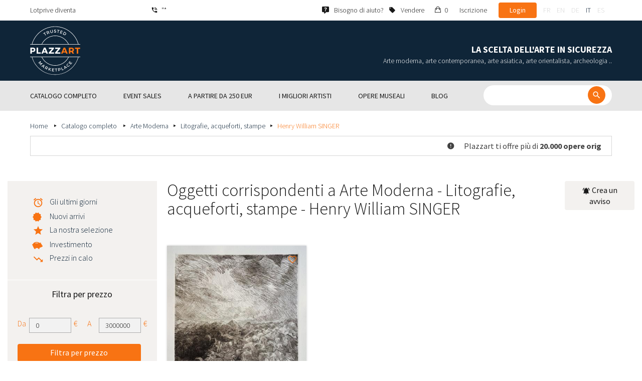

--- FILE ---
content_type: text/html; charset=UTF-8
request_url: https://www.plazzart.com/it_IT/acquisto/litografie-acqueforti-stampe-865/henry-william-singer-9196/arte-moderna-22
body_size: 66622
content:
<!DOCTYPE html PUBLIC "-//W3C//DTD XHTML 1.0 Transitional//EN" "http://www.w3.org/TR/xhtml1/DTD/xhtml1-transitional.dtd">
<html xmlns="http://www.w3.org/1999/xhtml">

<head>
 <title>Acquisto vendita Arte Moderna Litografie, acqueforti, stampe - Henry William SINGER valutato</title>
 <meta http-equiv="Content-Language" content="it" />
 <meta http-equiv="Content-Script-Type" content="text/javascript" />
 <meta http-equiv="Content-Type" content="text/html; charset=utf-8" />
 <meta name="viewport" content="initial-scale=1, maximum-scale=1" />
 <meta name="description" content="Plazzart - Opere d&#039;arte, antiquariato e collezionismo online. Dai un&#039;occhiata alla nostra selezione di Arte Moderna - Litografie, acqueforti, stampe - Henry William SINGER e iscriviti ai nostri avvisi personalizzati per non perdere le nostre prossime vendite!" />
 <meta property="og:title" content="Acquisto vendita Arte Moderna Litografie, acqueforti, stampe - Henry William SINGER valutato" />
 <meta property="og:description" content="Plazzart - Opere d&#039;arte, antiquariato e collezionismo online. Dai un&#039;occhiata alla nostra selezione di Arte Moderna - Litografie, acqueforti, stampe - Henry William SINGER e iscriviti ai nostri avvisi personalizzati per non perdere le nostre prossime vendite!" />
 <meta property="twitter:description" content="Plazzart - Opere d&#039;arte, antiquariato e collezionismo online. Dai un&#039;occhiata alla nostra selezione di Arte Moderna - Litografie, acqueforti, stampe - Henry William SINGER e iscriviti ai nostri avvisi personalizzati per non perdere le nostre prossime vendite!" />
 <meta property="og:locale" content="fr_FR" />
 <meta property="og:locale:alternate" content="en_US" />
 <meta property="og:type" content="website" />
 <meta property="twitter:card" content="summary" />
 <meta property="twitter:site" content="@lotprive" />
 <meta property="og:image" content="https://www.plazzart.com/doc/logo.png" />
 <meta property="og:image:type" content="image/png" />
 <meta property="og:image:width" content="132" />
 <meta property="og:image:height" content="130" />
 <meta property="twitter:image" content="https://www.plazzart.com/doc/logo.png" />
 <script type="text/javascript">
  var _user_id = 0, _locale = 8, _lang = "it_IT", _extension = "plot", _scope = "front";
  var _events = [["package.list","pages",555264]];
 </script>
 <script src="/web/core/scripts/prototype.js?20210611" type="text/javascript"></script>
 <script src="/web/core/scripts/kwo.js?20210611" type="text/javascript"></script>
 <script src="/web/community/controller.js?20210611" type="text/javascript"></script>
 <script src="/web/shop/controller.js?20210611" type="text/javascript"></script>
 <script src="/web/plot/scripts/master.js?20210611" type="text/javascript"></script>
 <script src="/web/plot/scripts/front.js?20210611" type="text/javascript"></script>
 <script src="/web/core/scripts/scriptaculous/scriptaculous.js?20210611" type="text/javascript"></script>
 <script src="/web/plot/vendor/jquery/dist/jquery.min.js?20210611" type="text/javascript"></script>
 <script src="/web/plot/vendor/imagesloaded/imagesloaded.pkgd.min.js?20210611" type="text/javascript"></script>
 <script src="/web/plot/scripts/main.min.js?20210611" type="text/javascript"></script>
 <script src="/web/plot/vendor/imagesloaded/imagesloaded.pkgd.min.js?20210611" type="text/javascript"></script>
 <link rel="stylesheet" href="/web/plot/styles/front.css?20210611" type="text/css" media="screen" />
 <link rel="stylesheet" href="/web/plot/vendor/seiyria-bootstrap-slider/dist/css/bootstrap-slider.min.css?20210611" type="text/css" media="screen" />
 <link rel="stylesheet" href="/web/plot/vendor/material-design-iconic-font/dist/css/material-design-iconic-font.min.css?20210611" type="text/css" media="screen" />
 <link rel="stylesheet" href="https://fonts.googleapis.com/css?family=Montserrat:300,400,500,600,700&display=swa?20210611" type="text/css" media="screen" />
 <link rel="stylesheet" href="https://fonts.googleapis.com/css?family=Source+Sans+Pro:300,400,600,700&display=swap?20210611" type="text/css" media="screen" />
 <link rel="canonical" href="https://www.plazzart.com/it_IT/acquisto/henry-william-singer-9196/arte-moderna-22" />
 <link rel="alternate" href="https://www.plazzart.com/fr_FR/achat/henry-william-singer-9196/art-moderne-22" hreflang="fr-FR" />
 <link rel="alternate" href="https://www.plazzart.com/fr_CA/achat/henry-william-singer-9196/art-moderne-22" hreflang="fr-CA" />
 <link rel="alternate" href="https://www.plazzart.com/fr_BE/achat/henry-william-singer-9196/art-moderne-22" hreflang="fr-BE" />
 <link rel="alternate" href="https://www.plazzart.com/fr_LU/achat/henry-william-singer-9196/art-moderne-22" hreflang="fr-LU" />
 <link rel="alternate" href="https://www.plazzart.com/fr_CH/achat/henry-william-singer-9196/art-moderne-22" hreflang="fr-CH" />
 <link rel="alternate" href="https://www.plazzart.com/en_GB/buy/henry-william-singer-9196/post-war-modern-art-22" hreflang="en-GB" />
 <link rel="alternate" href="https://www.plazzart.com/en_US/buy/henry-william-singer-9196/post-war-modern-art-22" hreflang="en-US" />
 <link rel="alternate" href="https://www.plazzart.com/en_NL/buy/henry-william-singer-9196/post-war-modern-art-22" hreflang="en-NL" />
 <link rel="alternate" href="https://www.plazzart.com/en_JP/buy/henry-william-singer-9196/post-war-modern-art-22" hreflang="en-JP" />
 <link rel="alternate" href="https://www.plazzart.com/en_HK/buy/henry-william-singer-9196/post-war-modern-art-22" hreflang="en-HK" />
 <link rel="alternate" href="https://www.plazzart.com/en_SG/buy/henry-william-singer-9196/post-war-modern-art-22" hreflang="en-SG" />
 <link rel="alternate" href="https://www.plazzart.com/en_CA/buy/henry-william-singer-9196/post-war-modern-art-22" hreflang="en-CA" />
 <link rel="alternate" href="https://www.plazzart.com/en_SE/buy/henry-william-singer-9196/post-war-modern-art-22" hreflang="en-SE" />
 <link rel="alternate" href="https://www.plazzart.com/de_DE/kauf/henry-william-singer-9196/moderne-kunst-22" hreflang="de-DE" />
 <link rel="alternate" href="https://www.plazzart.com/de_AT/kauf/henry-william-singer-9196/moderne-kunst-22" hreflang="de-AT" />
 <link rel="alternate" href="https://www.plazzart.com/de_CH/kauf/henry-william-singer-9196/moderne-kunst-22" hreflang="de-CH" />
 <link rel="alternate" href="https://www.plazzart.com/de_LI/kauf/henry-william-singer-9196/moderne-kunst-22" hreflang="de-LI" />
 <link rel="alternate" href="https://www.plazzart.com/de_LU/kauf/henry-william-singer-9196/moderne-kunst-22" hreflang="de-LU" />
 <link rel="alternate" href="https://www.plazzart.com/it_IT/acquisto/henry-william-singer-9196/arte-moderna-22" hreflang="it-IT" />
 <link rel="alternate" href="https://www.plazzart.com/es_ES/compra/henry-william-singer-9196/arte-moderno-22" hreflang="es-ES" />
 <link rel="alternate" href="https://www.plazzart.com/fr_FR/achat/henry-william-singer-9196/art-moderne-22" hreflang="x-default" />
 <link rel="icon" href="/web/plot/pix/favicon.png" type="image/png" />
 <!--[if IE 9]>
 <link rel="stylesheet" href="/web/plot/styles/ie9.css?20210611" type="text/css" />
 <![endif]-->
 <!--[if IE 8]>
 <link rel="stylesheet" href="/web/plot/styles/ie8.css?20210611" type="text/css" />
 <![endif]-->
 <!--[if lt IE 8]>
 <link rel="stylesheet" href="/web/plot/styles/ie.css?20210611" type="text/css" />
 <![endif]-->
 <!--[if IE 7]>
 <link rel="stylesheet" href="/web/plot/styles/ie7.css?20210611" type="text/css" />
 <![endif]-->
 <!--[if IE 6]>
 <link rel="stylesheet" href="/web/plot/styles/ie6.css?20210611" type="text/css" />
 <![endif]-->
<script async src="https://www.googletagmanager.com/gtag/js?id=G-2PNXNZ664F"></script>
<script>
  window.dataLayer = window.dataLayer || [];
  function gtag(){dataLayer.push(arguments);}
  gtag('js', new Date());
  gtag('config', 'G-2PNXNZ664F');
  gtag('config', 'AW-987820547');
</script><script type="text/javascript" src="//widget.trustpilot.com/bootstrap/v5/tp.widget.bootstrap.min.js" async></script><script type="text/javascript">
!function(f,b,e,v,n,t,s){if(f.fbq)return;n=f.fbq=function(){n.callMethod?
n.callMethod.apply(n,arguments):n.queue.push(arguments)};if(!f._fbq)f._fbq=n;
n.push=n;n.loaded=!0;n.version='2.0';n.queue=[];t=b.createElement(e);t.async=!0;
t.src=v;s=b.getElementsByTagName(e)[0];s.parentNode.insertBefore(t,s)}(window,
document,'script','//connect.facebook.net/en_US/fbevents.js');
fbq('init', '');
fbq('track', "PageView");
</script>
<noscript><img height="1" width="1" style="display:none"
src="https://www.facebook.com/tr?id=&ev=PageView&noscript=1"/>
</noscript>
</head>

<body class="scope-front extension-plot action-package-list request-unregistered it">
 <div id="fb-root"></div>

<div class="wrapper-main ">
  <div class="wrapper-front">
    <div class="wrapper-header clearfix">
      <!-- Header Connexion -->
<div class="header-search">
  <div class="container">
    <div id="over-top-bar" class="topbar clearfix">
      <div class="new-text"> Lotprive diventa </div>

      <a href="tel:+33980473085" title="Contatta il nostro servizio clienti per qualsiasi richiesta di informazioni aggiuntive." class="link-icon visible-xs"><i class="symbol icon-phone"></i><span>"*</span></a>
      <span class="link-icon hidden-xs"><i class="symbol icon-phone"></i><span>"*</span></span>

      <div class="header__actions">
        <ul class="header__menu list-inline list-unstyled">
          <div class="block-btn-help">
            <a href="https://www.plazzart.com/it_IT/faq" target="_blank" class="link-icon">
              <i class="symbol icon-help"></i>
              <span>Bisogno di aiuto? </span>
            </a>
          </div>
          <div class="block-btn-sell">
                          <a href="https://www.plazzart.com/it_IT/vendere-opere-d-arte" class="link-icon">
                <i class="symbol icon-label"></i>
                <span>Vendere</span>
              </a>
                      </div>

          
                    <li class="item--panier"><a href="https://www.plazzart.com/it_IT/shop/cart"><i class="icon-bag"></i><span class="sr-only">Il mio carrello</span> 0</a></li>
          <li class="item--bold"><a href="javascript:void(0)" onclick="Plot.AuthManager.showSignup()">Iscrizione </a></li>
          <li class="item--btn"><button type="button" class="btn btn-secondary" onclick="Plot.AuthManager.showLogin()">Login </button></li>
                <li>
          <!-- Language -->
          <ul class="topbar__locales list-inline list-unstyled">
                          <li>
                <a href="javascript:void(0)" onclick="Kwo.Locale.onSet(1)" class="">fr</a>
              </li>
                          <li>
                <a href="javascript:void(0)" onclick="Kwo.Locale.onSet(2)" class="">en</a>
              </li>
                          <li>
                <a href="javascript:void(0)" onclick="Kwo.Locale.onSet(32)" class="">de</a>
              </li>
                          <li>
                <a href="javascript:void(0)" onclick="Kwo.Locale.onSet(8)" class="active">it</a>
              </li>
                          <li>
                <a href="javascript:void(0)" onclick="Kwo.Locale.onSet(4)" class="">es</a>
              </li>
                      </ul>
          <!-- / Language -->
        </li>
      </ul>
    </div>

    <!-- Logo Mobile  -->
    <a href="https://www.plazzart.com/" class="logo-mobile">
      <img src="/web/plot/pix/plazzart_logo_inline.svg" alt="Plazzart" />
    </a>
    <!-- /Logo Mobile  -->

    </div>
  </div>
</div>
<!-- / Header Connexion -->

<!-- Header Logo -->
<div class="header-logo-wrap">
  <div class="container">
    <div class="header__logo">
              <a href="https://www.plazzart.com/" >
          <img src="/web/plot/pix/plazzart_logo.svg" alt="Plazzart" />
        </a>
          </div>

    <div class="header__message">
      <div class="title">La scelta dell'arte in sicurezza</div>
      <div class="subtitle">Arte moderna, arte contemporanea, arte asiatica, arte orientalista, archeologia ..</div>
    </div>
  </div>
</div>
<!-- Header Logo -->


<!-- Menu Navigation -->
   <div class="header__nav">
  <div class="nav__content">
    <div class="container">
      <!--  Btn Menu -->
      <div id="btn-menu">
        <span></span>
        <span></span>
        <span></span>
      </div>
      <!--  /Btn Menu -->

      <!--  Btn Back -->
      <div id="btn-back">
        <i class="icon-chevron-left"></i>
        <span class="sr-only">Retour</span>
      </div>
      <!--  /Btn Back -->

      <!-- Form Search -->
      <form class="block-searcher" onsubmit="Plot.Query.onSubmit(this); return false;">
        <input type="text" id="query" name="query" class="form-control" value="" />
        <button type="submit" id="btn-search" class="btn btn-reset btn-reset-desktop"><i class="symbol icon-search"></i></button>
        <a href="javascript:void(0);" id="btn-close" class="btn btn-close-search"><i class="symbol icon-close"></i></a>
        <a href="javascript:void(0);" id="btn-show-search" class="btn btn-reset btn-reset-mobile"><i class="symbol icon-search"></i></a>
      </form>
      <!-- /Form Search -->

      <!-- Link Catalogue -->
      <a href="https://www.plazzart.com/fr/achat" class="link-catalogue">Vedi l'intero catalogo</a>
      <!-- Link Catalogue -->

      <!-- Menu -->
      <ul class="nav-menu">
          <div class="header__menu">
            

                        <div class="item--btn"><a href="https://www.plazzart.com/login" class="btn btn-secondary">Login </a></div>
            <div class="item--bold"><a href="https://www.plazzart.com/signup.light" class="btn btn-grey-secondary">Iscrizione </a></div>

                  </div>

                <li class="main first">
          <div class="title">
            <a href="https://www.plazzart.com/it_IT/acquisto"><span>Catalogo completo</span></a>
          </div>
                    <ul class="subnav" >
            <div class="bg-list">
              <div class="container">
                <a href="https://www.plazzart.com/it_IT/acquisto" class="text-gold title-subnav-mobile">Catalogo completo</a>
                  <div class="list">
                                                                                                    <li><a href="https://www.plazzart.com/it_IT/acquisto/antichita-6" title="Antichità, Antiquariato, Oggetti d’arte antica"><span class="title">Antichità, Antiquariato, Oggetti d’arte antica</span><span class="number">(13)</span></a></li>
                                                            <li><a href="https://www.plazzart.com/it_IT/acquisto/archeologia-2" title="Archeologia"><span class="title">Archeologia</span><span class="number">(6)</span></a></li>
                                                            <li><a href="https://www.plazzart.com/it_IT/acquisto/militaria-4" title="Armi, Militaria"><span class="title">Armi, Militaria</span><span class="number">(1)</span></a></li>
                                                            <li><a href="https://www.plazzart.com/it_IT/acquisto/arte-antica-5" title="Arte Antica"><span class="title">Arte Antica</span><span class="number">(178)</span></a></li>
                                                            <li><a href="https://www.plazzart.com/it_IT/acquisto/arte-asiatica-19" title="Arte Asiatica"><span class="title">Arte Asiatica</span><span class="number">(38)</span></a></li>
                                                            <li><a href="https://www.plazzart.com/it_IT/acquisto/arte-contemporanea-20" title="Arte Contemporanea"><span class="title">Arte Contemporanea</span><span class="number">(1981)</span></a></li>
                                                            <li><a href="https://www.plazzart.com/it_IT/acquisto/arte-della-tavola-3" title="Arte della tavola (Argenteria, Porcellane)"><span class="title">Arte della tavola (Argenteria, Porcellane)</span><span class="number">(5)</span></a></li>
                                                            </div><div class="list">
                                        <li><a href="https://www.plazzart.com/it_IT/acquisto/arte-islamica-21" title="Arte Islamica e orientale, Tappeti orientali"><span class="title">Arte Islamica e orientale, Tappeti orientali</span><span class="number">(7)</span></a></li>
                                                            <li><a href="https://www.plazzart.com/it_IT/acquisto/arte-moderna-22" title="Arte Moderna"><span class="title">Arte Moderna</span><span class="number">(8734)</span></a></li>
                                                            <li><a href="https://www.plazzart.com/it_IT/acquisto/arti-primarie-7" title="Arti Primarie"><span class="title">Arti Primarie</span><span class="number">(46)</span></a></li>
                                                            <li><a href="https://www.plazzart.com/it_IT/acquisto/design-23" title="Design, Liberty e Art Déco"><span class="title">Design, Liberty e Art Déco</span><span class="number">(311)</span></a></li>
                                                            <li><a href="https://www.plazzart.com/it_IT/acquisto/fotografia-26" title="Fotografia"><span class="title">Fotografia</span><span class="number">(676)</span></a></li>
                                                            <li><a href="https://www.plazzart.com/it_IT/acquisto/fumetti-29" title="Fumetti"><span class="title">Fumetti</span><span class="number">(191)</span></a></li>
                                                            <li><a href="https://www.plazzart.com/it_IT/acquisto/gioelli-9" title="Gioielli e Preziosi, Penne"><span class="title">Gioielli e Preziosi, Penne</span><span class="number">(84)</span></a></li>
                                                            </div><div class="list">
                                        <li><a href="https://www.plazzart.com/it_IT/acquisto/street-art-402" title="Graffiti, Murale, Street art"><span class="title">Graffiti, Murale, Street art</span><span class="number">(814)</span></a></li>
                                                            <li><a href="https://www.plazzart.com/it_IT/acquisto/libri-8" title="Libri, Autografi, Documenti, Manifesti"><span class="title">Libri, Autografi, Documenti, Manifesti</span><span class="number">(85)</span></a></li>
                                                            <li><a href="https://www.plazzart.com/it_IT/acquisto/moda-14" title="Moda (abiti e accessori)"><span class="title">Moda (abiti e accessori)</span><span class="number">(137)</span></a></li>
                                                            <li><a href="https://www.plazzart.com/it_IT/acquisto/nuovi-talenti-403" title="Nuovi talenti"><span class="title">Nuovi talenti</span><span class="number">(1450)</span></a></li>
                                                            <li><a href="https://www.plazzart.com/it_IT/acquisto/ogetti-da-collezione-17" title="Oggetti da Collezione (ventagli, chiavi,  fermacarte)"><span class="title">Oggetti da Collezione (ventagli, chiavi,  fermacarte)</span><span class="number">(29)</span></a></li>
                                      </div>
              </div>
            </div>
          </ul>
                  </li>
                <li class="main">
          <div class="title">
            <a href="javascript:void(0)"><span>Event sales</span></a>
          </div>
          <ul class="subnav" >
            <div class="bg-list">
              <div class="container">
                <!-- sales-list  -->
                <span class="title-subnav-mobile">Event sales</span>
                <div class="list">
                                                                                                              <li>
                      <a href="https://www.plazzart.com/it_IT/acquisto/special-sale/art-brut-649" title="Art Brut">
                        <span class="title">Art Brut</span>
                        <span class="number">(1)</span>
                      </a>
                    </li>
                                                                                            <li>
                      <a href="https://www.plazzart.com/it_IT/acquisto/special-sale/arte-astratto-124" title="Arte astratto">
                        <span class="title">Arte astratto</span>
                        <span class="number">(679)</span>
                      </a>
                    </li>
                                                                                            <li>
                      <a href="https://www.plazzart.com/it_IT/acquisto/special-sale/arte-contemporanea-478" title="Arte Contemporanea">
                        <span class="title">Arte Contemporanea</span>
                        <span class="number">(549)</span>
                      </a>
                    </li>
                                                                                            <li>
                      <a href="https://www.plazzart.com/it_IT/acquisto/special-sale/arte-moderna-344" title="Arte Moderna">
                        <span class="title">Arte Moderna</span>
                        <span class="number">(2526)</span>
                      </a>
                    </li>
                                                                                            <li>
                      <a href="https://www.plazzart.com/it_IT/acquisto/special-sale/cubismo-857" title="cubismo">
                        <span class="title">cubismo</span>
                        <span class="number">(153)</span>
                      </a>
                    </li>
                                                                        </div><div class="list">
                                                        <li>
                      <a href="https://www.plazzart.com/it_IT/acquisto/special-sale/dipinti-307" title="Dipinti">
                        <span class="title">Dipinti</span>
                        <span class="number">(1255)</span>
                      </a>
                    </li>
                                                                                            <li>
                      <a href="https://www.plazzart.com/it_IT/acquisto/special-sale/disegni-51" title="Disegni">
                        <span class="title">Disegni</span>
                        <span class="number">(1246)</span>
                      </a>
                    </li>
                                                                                            <li>
                      <a href="https://www.plazzart.com/it_IT/acquisto/special-sale/opere-incorniciate-185" title="Opere incorniciate">
                        <span class="title">Opere incorniciate</span>
                        <span class="number">(265)</span>
                      </a>
                    </li>
                                                                                            <li>
                      <a href="https://www.plazzart.com/it_IT/acquisto/special-sale/pop-art-132" title="Pop art">
                        <span class="title">Pop art</span>
                        <span class="number">(195)</span>
                      </a>
                    </li>
                                                                                            <li>
                      <a href="https://www.plazzart.com/it_IT/acquisto/special-sale/ritratti-119" title="Ritratti">
                        <span class="title">Ritratti</span>
                        <span class="number">(506)</span>
                      </a>
                    </li>
                                                                        </div><div class="list">
                                                        <li>
                      <a href="https://www.plazzart.com/it_IT/acquisto/special-sale/sculture-365" title="Sculture">
                        <span class="title">Sculture</span>
                        <span class="number">(734)</span>
                      </a>
                    </li>
                                                                                            <li>
                      <a href="https://www.plazzart.com/it_IT/acquisto/special-sale/surrealismo-109" title="Surrealismo">
                        <span class="title">Surrealismo</span>
                        <span class="number">(1063)</span>
                      </a>
                    </li>
                                                    </div>
              </div>
            </div>
          </ul>
        </li>
                        <li class="main">
          <div class="title">
            <a href="https://www.plazzart.com/it_IT/acquisto?price_max=250"><span>A partire da 250 EUR</span></a>
          </div>
          <ul class="subnav" >
            <div class="bg-list">
              <div class="container">
                <a href="https://www.plazzart.com/it_IT/acquisto?price_max=250" class="text-gold title-subnav-mobile">A partire da 250 EUR</a>
                <div class="list">
                                                                                          <li><a href="https://www.plazzart.com/it_IT/acquisto/antichita-6?price_max=250" title="Antichità, Antiquariato, Oggetti d’arte antica"><span class="title">Antichità, Antiquariato, Oggetti d’arte antica</span><span class="number">(5)</span></a> </li>
                                                      <li><a href="https://www.plazzart.com/it_IT/acquisto/archeologia-2?price_max=250" title="Archeologia"><span class="title">Archeologia</span><span class="number">(3)</span></a> </li>
                                                      <li><a href="https://www.plazzart.com/it_IT/acquisto/arte-antica-5?price_max=250" title="Arte Antica"><span class="title">Arte Antica</span><span class="number">(123)</span></a> </li>
                                                      <li><a href="https://www.plazzart.com/it_IT/acquisto/arte-asiatica-19?price_max=250" title="Arte Asiatica"><span class="title">Arte Asiatica</span><span class="number">(12)</span></a> </li>
                                                      <li><a href="https://www.plazzart.com/it_IT/acquisto/arte-contemporanea-20?price_max=250" title="Arte Contemporanea"><span class="title">Arte Contemporanea</span><span class="number">(951)</span></a> </li>
                                                      <li><a href="https://www.plazzart.com/it_IT/acquisto/arte-islamica-21?price_max=250" title="Arte Islamica e orientale, Tappeti orientali"><span class="title">Arte Islamica e orientale, Tappeti orientali</span><span class="number">(5)</span></a> </li>
                                                      </div><div class="list">
                                    <li><a href="https://www.plazzart.com/it_IT/acquisto/arte-moderna-22?price_max=250" title="Arte Moderna"><span class="title">Arte Moderna</span><span class="number">(6957)</span></a> </li>
                                                      <li><a href="https://www.plazzart.com/it_IT/acquisto/arti-primarie-7?price_max=250" title="Arti Primarie"><span class="title">Arti Primarie</span><span class="number">(16)</span></a> </li>
                                                      <li><a href="https://www.plazzart.com/it_IT/acquisto/design-23?price_max=250" title="Design, Liberty e Art Déco"><span class="title">Design, Liberty e Art Déco</span><span class="number">(14)</span></a> </li>
                                                      <li><a href="https://www.plazzart.com/it_IT/acquisto/fotografia-26?price_max=250" title="Fotografia"><span class="title">Fotografia</span><span class="number">(221)</span></a> </li>
                                                      <li><a href="https://www.plazzart.com/it_IT/acquisto/fumetti-29?price_max=250" title="Fumetti"><span class="title">Fumetti</span><span class="number">(105)</span></a> </li>
                                                      <li><a href="https://www.plazzart.com/it_IT/acquisto/gioelli-9?price_max=250" title="Gioielli e Preziosi, Penne"><span class="title">Gioielli e Preziosi, Penne</span><span class="number">(14)</span></a> </li>
                                                      </div><div class="list">
                                    <li><a href="https://www.plazzart.com/it_IT/acquisto/street-art-402?price_max=250" title="Graffiti, Murale, Street art"><span class="title">Graffiti, Murale, Street art</span><span class="number">(299)</span></a> </li>
                                                      <li><a href="https://www.plazzart.com/it_IT/acquisto/libri-8?price_max=250" title="Libri, Autografi, Documenti, Manifesti"><span class="title">Libri, Autografi, Documenti, Manifesti</span><span class="number">(12)</span></a> </li>
                                                      <li><a href="https://www.plazzart.com/it_IT/acquisto/moda-14?price_max=250" title="Moda (abiti e accessori)"><span class="title">Moda (abiti e accessori)</span><span class="number">(133)</span></a> </li>
                                                      <li><a href="https://www.plazzart.com/it_IT/acquisto/nuovi-talenti-403?price_max=250" title="Nuovi talenti"><span class="title">Nuovi talenti</span><span class="number">(1223)</span></a> </li>
                                                      <li><a href="https://www.plazzart.com/it_IT/acquisto/ogetti-da-collezione-17?price_max=250" title="Oggetti da Collezione (ventagli, chiavi,  fermacarte)"><span class="title">Oggetti da Collezione (ventagli, chiavi,  fermacarte)</span><span class="number">(6)</span></a> </li>
                                  </div>
              </div>
            </div>
          </ul>
        </li>
                        <li class="main">
          <div class="title">
            <a href="javascript:void(0)"><span>I migliori artisti</span></a>
          </div>
          <ul class="subnav" >
            <div class="bg-list">
              <div class="container">
              <span class="title-subnav-mobile">I migliori artisti</span>
               <div class="list">
                                                                                     <li><a href="https://www.plazzart.com/it_IT/acquisto/alexander-calder-447/arte-moderna-22" title="Alexander Calder"><span class="title">Alexander Calder</span><span class="number">(19)</span></a> </li>
                                                   <li><a href="https://www.plazzart.com/it_IT/acquisto/andre-derain-1031/arte-moderna-22" title="André Derain"><span class="title">André Derain</span><span class="number">(85)</span></a> </li>
                                                   <li><a href="https://www.plazzart.com/it_IT/acquisto/andy-warhol-455/arte-contemporanea-20" title="Andy Warhol"><span class="title">Andy Warhol</span><span class="number">(18)</span></a> </li>
                                                   <li><a href="https://www.plazzart.com/it_IT/acquisto/antoni-tapies-429/arte-contemporanea-20" title="Antoni Tapiès"><span class="title">Antoni Tapiès</span><span class="number">(17)</span></a> </li>
                                                   <li><a href="https://www.plazzart.com/it_IT/acquisto/arman-459/arte-contemporanea-20" title="Arman"><span class="title">Arman</span><span class="number">(15)</span></a> </li>
                                                   <li><a href="https://www.plazzart.com/it_IT/acquisto/auguste-chabaud-1064/arte-moderna-22" title="Auguste Chabaud"><span class="title">Auguste Chabaud</span><span class="number">(1)</span></a> </li>
                                                   <li><a href="https://www.plazzart.com/it_IT/acquisto/aurelie-nemours-450/arte-contemporanea-20" title="Aurélie Nemours"><span class="title">Aurélie Nemours</span><span class="number">(1)</span></a> </li>
                                                   <li><a href="https://www.plazzart.com/it_IT/acquisto/bengt-lindstrom-444/arte-contemporanea-20" title="Bengt Lindström"><span class="title">Bengt Lindström</span><span class="number">(21)</span></a> </li>
                                                   <li><a href="https://www.plazzart.com/it_IT/acquisto/bernard-buffet-1065/arte-moderna-22" title="Bernard Buffet"><span class="title">Bernard Buffet</span><span class="number">(137)</span></a> </li>
                                                   <li><a href="https://www.plazzart.com/it_IT/acquisto/cesar-969/arte-contemporanea-20" title="César"><span class="title">César</span><span class="number">(9)</span></a> </li>
                                                   <li><a href="https://www.plazzart.com/it_IT/acquisto/charles-eames-7138/design-liberty-e-art-deco-23" title="Charles Eames"><span class="title">Charles Eames</span><span class="number">(1)</span></a> </li>
                                                   <li><a href="https://www.plazzart.com/it_IT/acquisto/charlotte-perriand-3149/design-liberty-e-art-deco-23" title="Charlotte Perriand"><span class="title">Charlotte Perriand</span><span class="number">(17)</span></a> </li>
                                                   <li><a href="https://www.plazzart.com/it_IT/acquisto/claude-weisbuch-1231/arte-contemporanea-20" title="Claude Weisbuch"><span class="title">Claude Weisbuch</span><span class="number">(34)</span></a> </li>
                                                   <li><a href="https://www.plazzart.com/it_IT/acquisto/corneille-1119/arte-contemporanea-20" title="Corneille van Beverloo"><span class="title">Corneille van Beverloo</span><span class="number">(15)</span></a> </li>
                                                   <li><a href="https://www.plazzart.com/it_IT/acquisto/eduardo-chillida-4690/arte-contemporanea-20" title="Eduardo Chillida"><span class="title">Eduardo Chillida</span><span class="number">(12)</span></a> </li>
                                                   <li><a href="https://www.plazzart.com/it_IT/acquisto/francois-morellet-467/arte-contemporanea-20" title="François Morellet"><span class="title">François Morellet</span><span class="number">(5)</span></a> </li>
                                                   <li><a href="https://www.plazzart.com/it_IT/acquisto/georges-braque-965/arte-moderna-22" title="Georges Braque"><span class="title">Georges Braque</span><span class="number">(79)</span></a> </li>
                                                   <li><a href="https://www.plazzart.com/it_IT/acquisto/gustav-klimt-1087/arte-moderna-22" title="Gustav Klimt"><span class="title">Gustav Klimt</span><span class="number">(7)</span></a> </li>
                                                   <li><a href="https://www.plazzart.com/it_IT/acquisto/hans-bellmer-968/arte-moderna-22" title="Hans Bellmer"><span class="title">Hans Bellmer</span><span class="number">(42)</span></a> </li>
                                                   </div><div class="list">
                                  <li><a href="https://www.plazzart.com/it_IT/acquisto/hans-hartung-815/arte-contemporanea-20" title="Hans Hartung"><span class="title">Hans Hartung</span><span class="number">(11)</span></a> </li>
                                                   <li><a href="https://www.plazzart.com/it_IT/acquisto/henri-matisse-1104/arte-moderna-22" title="Henri Matisse"><span class="title">Henri Matisse</span><span class="number">(158)</span></a> </li>
                                                   <li><a href="https://www.plazzart.com/it_IT/acquisto/herve-telemaque-4756/arte-contemporanea-20" title="Hervé Télémaque"><span class="title">Hervé Télémaque</span><span class="number">(5)</span></a> </li>
                                                   <li><a href="https://www.plazzart.com/it_IT/acquisto/jacques-villegle-464/arte-contemporanea-20" title="Jacques Villeglé"><span class="title">Jacques Villeglé</span><span class="number">(5)</span></a> </li>
                                                   <li><a href="https://www.plazzart.com/it_IT/acquisto/jean-cocteau-521/arte-moderna-22" title="Jean Cocteau"><span class="title">Jean Cocteau</span><span class="number">(197)</span></a> </li>
                                                   <li><a href="https://www.plazzart.com/it_IT/acquisto/jean-helion-4471/arte-moderna-22" title="Jean Hélion"><span class="title">Jean Hélion</span><span class="number">(10)</span></a> </li>
                                                   <li><a href="https://www.plazzart.com/it_IT/acquisto/jean-miotte-3263/arte-contemporanea-20" title="Jean Miotte"><span class="title">Jean Miotte</span><span class="number">(9)</span></a> </li>
                                                   <li><a href="https://www.plazzart.com/it_IT/acquisto/jean-picart-le-doux-3790/arte-moderna-22" title="Jean Picart Le Doux"><span class="title">Jean Picart Le Doux</span><span class="number">(6)</span></a> </li>
                                                   <li><a href="https://www.plazzart.com/it_IT/acquisto/joan-miro-517/arte-moderna-22" title="Joan Miro"><span class="title">Joan Miro</span><span class="number">(115)</span></a> </li>
                                                   <li><a href="https://www.plazzart.com/it_IT/acquisto/karel-appel-445/arte-moderna-22" title="Karel Appel"><span class="title">Karel Appel</span><span class="number">(1)</span></a> </li>
                                                   <li><a href="https://www.plazzart.com/it_IT/acquisto/keith-haring-491/graffiti-murale-street-art-402" title="Keith Haring"><span class="title">Keith Haring</span><span class="number">(13)</span></a> </li>
                                                   <li><a href="https://www.plazzart.com/it_IT/acquisto/ladislas-kijno-1593/arte-contemporanea-20" title="Ladislas Kijno"><span class="title">Ladislas Kijno</span><span class="number">(2)</span></a> </li>
                                                   <li><a href="https://www.plazzart.com/it_IT/acquisto/tsuguharu-foujita-515/arte-moderna-22" title="Léonard Tsugouharu Foujita"><span class="title">Léonard Tsugouharu Foujita</span><span class="number">(42)</span></a> </li>
                                                   <li><a href="https://www.plazzart.com/it_IT/acquisto/leonor-fini-1004/arte-moderna-22" title="Leonor Fini"><span class="title">Leonor Fini</span><span class="number">(93)</span></a> </li>
                                                   <li><a href="https://www.plazzart.com/it_IT/acquisto/louis-toffoli-510/arte-moderna-22" title="Louis Toffoli"><span class="title">Louis Toffoli</span><span class="number">(7)</span></a> </li>
                                                   <li><a href="https://www.plazzart.com/it_IT/acquisto/marc-chagall-963/arte-moderna-22" title="Marc Chagall"><span class="title">Marc Chagall</span><span class="number">(268)</span></a> </li>
                                                   <li><a href="https://www.plazzart.com/it_IT/acquisto/marie-laurencin-1454/arte-moderna-22" title="Marie Laurencin"><span class="title">Marie Laurencin</span><span class="number">(45)</span></a> </li>
                                                   <li><a href="https://www.plazzart.com/it_IT/acquisto/maurice-de-vlaminck-3011/arte-moderna-22" title="Maurice de Vlaminck"><span class="title">Maurice de Vlaminck</span><span class="number">(46)</span></a> </li>
                                                   <li><a href="https://www.plazzart.com/it_IT/acquisto/maurice-utrillo-891/arte-moderna-22" title="Maurice Utrillo"><span class="title">Maurice Utrillo</span><span class="number">(15)</span></a> </li>
                                                   </div><div class="list">
                                  <li><a href="https://www.plazzart.com/it_IT/acquisto/max-ernst-3168/arte-moderna-22" title="Max Ernst"><span class="title">Max Ernst</span><span class="number">(37)</span></a> </li>
                                                   <li><a href="https://www.plazzart.com/it_IT/acquisto/mimmo-rotella-1125/arte-contemporanea-20" title="Mimmo Rotella"><span class="title">Mimmo Rotella</span><span class="number">(4)</span></a> </li>
                                                   <li><a href="https://www.plazzart.com/it_IT/acquisto/niki-de-saint-phalle-1114/arte-contemporanea-20" title="Niki de Saint Phalle"><span class="title">Niki de Saint Phalle</span><span class="number">(3)</span></a> </li>
                                                   <li><a href="https://www.plazzart.com/it_IT/acquisto/pablo-picasso-442/arte-moderna-22" title="Pablo Picasso"><span class="title">Pablo Picasso</span><span class="number">(399)</span></a> </li>
                                                   <li><a href="https://www.plazzart.com/it_IT/acquisto/peter-klasen-460/arte-contemporanea-20" title="Peter Klasen"><span class="title">Peter Klasen</span><span class="number">(6)</span></a> </li>
                                                   <li><a href="https://www.plazzart.com/it_IT/acquisto/philippe-pasqua-484/arte-contemporanea-20" title="Philippe Pasqua"><span class="title">Philippe Pasqua</span><span class="number">(3)</span></a> </li>
                                                   <li><a href="https://www.plazzart.com/it_IT/acquisto/pierre-alechinsky-1076/arte-contemporanea-20" title="Pierre Alechinsky"><span class="title">Pierre Alechinsky</span><span class="number">(18)</span></a> </li>
                                                   <li><a href="https://www.plazzart.com/it_IT/acquisto/pierre-soulages-1133/arte-contemporanea-20" title="Pierre Soulages"><span class="title">Pierre Soulages</span><span class="number">(45)</span></a> </li>
                                                   <li><a href="https://www.plazzart.com/it_IT/acquisto/pierre-tal-coat-4340/arte-moderna-22" title="Pierre Tal-Coat"><span class="title">Pierre Tal-Coat</span><span class="number">(3)</span></a> </li>
                                                   <li><a href="https://www.plazzart.com/it_IT/acquisto/pierre-yves-tremois-1579/arte-contemporanea-20" title="Pierre-Yves Trémois"><span class="title">Pierre-Yves Trémois</span><span class="number">(32)</span></a> </li>
                                                   <li><a href="https://www.plazzart.com/it_IT/acquisto/raoul-dufy-524/arte-moderna-22" title="Raoul Dufy"><span class="title">Raoul Dufy</span><span class="number">(45)</span></a> </li>
                                                   <li><a href="https://www.plazzart.com/it_IT/acquisto/robert-combas-496/arte-contemporanea-20" title="Robert Combas"><span class="title">Robert Combas</span><span class="number">(5)</span></a> </li>
                                                   <li><a href="https://www.plazzart.com/it_IT/acquisto/salvador-dali-1007/arte-moderna-22" title="Salvador Dali"><span class="title">Salvador Dali</span><span class="number">(351)</span></a> </li>
                                                   <li><a href="https://www.plazzart.com/it_IT/acquisto/theo-tobiasse-1135/arte-contemporanea-20" title="Théo Tobiasse"><span class="title">Théo Tobiasse</span><span class="number">(5)</span></a> </li>
                                                   <li><a href="https://www.plazzart.com/it_IT/acquisto/tony-soulie-3257/arte-contemporanea-20" title="Tony Soulié"><span class="title">Tony Soulié</span><span class="number">(13)</span></a> </li>
                                                   <li><a href="https://www.plazzart.com/it_IT/acquisto/valerio-adami-1241/arte-contemporanea-20" title="Valério Adami"><span class="title">Valério Adami</span><span class="number">(24)</span></a> </li>
                                                   <li><a href="https://www.plazzart.com/it_IT/acquisto/yves-brayer-518/arte-moderna-22" title="Yves Brayer"><span class="title">Yves Brayer</span><span class="number">(21)</span></a> </li>
                                                   <li><a href="https://www.plazzart.com/it_IT/acquisto/zao-wou-ki-1240/arte-contemporanea-20" title="Zao Wou-Ki"><span class="title">Zao Wou-Ki</span><span class="number">(11)</span></a> </li>
                                  </div>
               </div>
             </div>
           </ul>
        </li>
                 
        <li class="main">
          <div class="title">
            <a href="https://www.plazzart.com/it_IT/acquisto?private=1"><span>Opere museali</span></a>
          </div>
          <ul class="subnav">
             <div class="bg-list">
               <div class="container">
                 <a href="https://www.plazzart.com/it_IT/acquisto?private=1" class="text-gold title-subnav-mobile">Opere museali</a>
                 <div class="list">
                                                                                     <li><a href="https://www.plazzart.com/it_IT/acquisto/arte-antica-5?private=1" title="Arte Antica"><span class="title">Arte Antica</span><span class="number">(17)</span></a> </li>
                                                   <li><a href="https://www.plazzart.com/it_IT/acquisto/arte-asiatica-19?private=1" title="Arte Asiatica"><span class="title">Arte Asiatica</span><span class="number">(2)</span></a> </li>
                                                   <li><a href="https://www.plazzart.com/it_IT/acquisto/arte-contemporanea-20?private=1" title="Arte Contemporanea"><span class="title">Arte Contemporanea</span><span class="number">(143)</span></a> </li>
                                                   <li><a href="https://www.plazzart.com/it_IT/acquisto/arte-islamica-21?private=1" title="Arte Islamica e orientale, Tappeti orientali"><span class="title">Arte Islamica e orientale, Tappeti orientali</span><span class="number">(1)</span></a> </li>
                                                   <li><a href="https://www.plazzart.com/it_IT/acquisto/arte-moderna-22?private=1" title="Arte Moderna"><span class="title">Arte Moderna</span><span class="number">(269)</span></a> </li>
                                                   </div><div class="list">
                                  <li><a href="https://www.plazzart.com/it_IT/acquisto/arti-primarie-7?private=1" title="Arti Primarie"><span class="title">Arti Primarie</span><span class="number">(1)</span></a> </li>
                                                   <li><a href="https://www.plazzart.com/it_IT/acquisto/design-23?private=1" title="Design, Liberty e Art Déco"><span class="title">Design, Liberty e Art Déco</span><span class="number">(9)</span></a> </li>
                                                   <li><a href="https://www.plazzart.com/it_IT/acquisto/fotografia-26?private=1" title="Fotografia"><span class="title">Fotografia</span><span class="number">(34)</span></a> </li>
                                                   <li><a href="https://www.plazzart.com/it_IT/acquisto/fumetti-29?private=1" title="Fumetti"><span class="title">Fumetti</span><span class="number">(41)</span></a> </li>
                                                   <li><a href="https://www.plazzart.com/it_IT/acquisto/gioelli-9?private=1" title="Gioielli e Preziosi, Penne"><span class="title">Gioielli e Preziosi, Penne</span><span class="number">(5)</span></a> </li>
                                                   </div><div class="list">
                                  <li><a href="https://www.plazzart.com/it_IT/acquisto/street-art-402?private=1" title="Graffiti, Murale, Street art"><span class="title">Graffiti, Murale, Street art</span><span class="number">(81)</span></a> </li>
                                                   <li><a href="https://www.plazzart.com/it_IT/acquisto/libri-8?private=1" title="Libri, Autografi, Documenti, Manifesti"><span class="title">Libri, Autografi, Documenti, Manifesti</span><span class="number">(6)</span></a> </li>
                                                   <li><a href="https://www.plazzart.com/it_IT/acquisto/nuovi-talenti-403?private=1" title="Nuovi talenti"><span class="title">Nuovi talenti</span><span class="number">(2)</span></a> </li>
                                                   <li><a href="https://www.plazzart.com/it_IT/acquisto/ogetti-da-collezione-17?private=1" title="Oggetti da Collezione (ventagli, chiavi,  fermacarte)"><span class="title">Oggetti da Collezione (ventagli, chiavi,  fermacarte)</span><span class="number">(1)</span></a> </li>
                                </div>
             </div>
           </div>
          </ul>
        </li>
                <li class="main">
          <div class="title">
            <a href="https://magazine.plazzart.com/it_IT"><span>Blog </span></a>
          </div>
          <ul class="subnav">
             <div class="bg-list">
               <div class="container">
                 <a href="https://magazine.plazzart.com/it_IT" class="text-gold title-subnav-mobile">Blog </a>
                 <div class="list">
                                                                                     <li><a href="https://magazine.plazzart.com/it_IT/arte-notizie-6" title="Arte Notizie"><span class="title">Arte Notizie</span></a></li>
                                                   <li><a href="https://magazine.plazzart.com/it_IT/recensione-utenti-10" title="Recensioni dei nostri utenti"><span class="title">Recensioni dei nostri utenti</span></a></li>
                                                   <li><a href="https://magazine.plazzart.com/it_IT/favorito-8" title="Favorito"><span class="title">Favorito</span></a></li>
                                                   </div><div class="list">
                                  <li><a href="https://magazine.plazzart.com/it_IT/dove-andare-5" title="Dove andare ?"><span class="title">Dove andare ?</span></a></li>
                                                   <li><a href="https://magazine.plazzart.com/it_IT/lifestyle-11" title="Lifestyle"><span class="title">Lifestyle</span></a></li>
                                                   <li><a href="https://magazine.plazzart.com/it_IT/ogettto-della-settimana-1" title="Oggetto della settimana"><span class="title">Oggetto della settimana</span></a></li>
                                                   </div><div class="list">
                                  <li><a href="https://magazine.plazzart.com/it_IT/top-artista-9" title="Top Artista"><span class="title">Top Artista</span></a></li>
                                </div>
             </div>
           </div>
          </ul>
        </li>

        <div class="block-links">
                          </div>

        <!-- Btn Sell  -->
                      <a href="https://www.plazzart.com/it_IT/vendere-opere-d-arte" class="link-icon visible-xs"><i class="symbol icon-label"></i><span>Vendere</span></a>
                  <!-- /Btn Sell  -->

        <!-- Language  -->
         <div class="block-language">
                         <a href="javascript:void(0)" onclick="Kwo.Locale.onSet(1)" class="">fr</a>
                         <a href="javascript:void(0)" onclick="Kwo.Locale.onSet(2)" class="">en</a>
                         <a href="javascript:void(0)" onclick="Kwo.Locale.onSet(32)" class="">de</a>
                         <a href="javascript:void(0)" onclick="Kwo.Locale.onSet(8)" class="active">it</a>
                         <a href="javascript:void(0)" onclick="Kwo.Locale.onSet(4)" class="">es</a>
                    </div>
         <!-- /Language  -->

      </ul>
      <!-- /Menu -->

      <div class="overlay-menu"></div>
    </div>
  </div>
</div>
<!-- Menu Navigation -->

<!-- Menu Fixe -->
<div class="header-scroll">
  <div class="bg-header">
    <div class="container">
      <div class="header__logo__inline">
                  <a href="https://www.plazzart.com/" >
          <img src="/web/plot/pix/plazzart_logo_inline.svg" alt="Plazzart" />
          </a>
              </div>

      <a href="tel:+33980473085" title="Contatta il nostro servizio clienti per qualsiasi richiesta di informazioni aggiuntive." class="link-icon visible-xs"><i class="symbol icon-phone"></i><span>*</span></a>
      <a href="javascript:void(0)" title="Contatta il nostro servizio clienti per qualsiasi richiesta di informazioni aggiuntive." class="link-icon hidden-sm hidden-xs"><i class="symbol icon-phone"></i><span>*</span></a>

      <div class="header__actions">
        <ul class="header__menu list-unstyled list-inline">
          <div class="block-btn-help">
            <a href="https://www.plazzart.com/it_IT/faq" target="_blank" class="link-icon">
              <i class="symbol icon-help"></i>
              <span>Bisogno di aiuto? </span>
            </a>
          </div>
          <div class="block-btn-sell">
                          <a href="https://www.plazzart.com/it_IT/vendere-opere-d-arte" class="link-icon"><i class="symbol icon-label"></i><span>Vendere</span></a>
              <a href="https://www.plazzart.com/it_IT/vendere-opere-d-arte" class="visible-xs link-icon"><i class="symbol icon-label"></i><span>Vendere</span></a>
                      </div>

                    
            <li class="item--panier"><a href="https://www.plazzart.com/it_IT/shop/cart"><i class="icon-bag"></i><span class="sr-only">Il mio carrello</span> 0</a></li>
            <li class="item--bold"><a href="javascript:void(0)" onclick="Plot.AuthManager.showSignup()">Iscrizione </a></li>

            <li class="item--btn"><button type="button" class="btn btn-secondary" onclick="Plot.AuthManager.showLogin()">Login </button></li>
                    <li>
            <ul class="topbar__locales list-unstyled list-inline">
                              <li>
                  <a href="javascript:void(0)" onclick="Kwo.Locale.onSet(1)" class="">fr</a>
                </li>
                              <li>
                  <a href="javascript:void(0)" onclick="Kwo.Locale.onSet(2)" class="">en</a>
                </li>
                              <li>
                  <a href="javascript:void(0)" onclick="Kwo.Locale.onSet(32)" class="">de</a>
                </li>
                              <li>
                  <a href="javascript:void(0)" onclick="Kwo.Locale.onSet(8)" class="active">it</a>
                </li>
                              <li>
                  <a href="javascript:void(0)" onclick="Kwo.Locale.onSet(4)" class="">es</a>
                </li>
                          </ul>
          </li>
        </ul>
      </div>

    </div>
  </div>

       <div class="header__nav">
  <div class="nav__content">
    <div class="container">
      <!--  Btn Menu -->
      <div id="btn-menu">
        <span></span>
        <span></span>
        <span></span>
      </div>
      <!--  /Btn Menu -->

      <!--  Btn Back -->
      <div id="btn-back">
        <i class="icon-chevron-left"></i>
        <span class="sr-only">Retour</span>
      </div>
      <!--  /Btn Back -->

      <!-- Form Search -->
      <form class="block-searcher" onsubmit="Plot.Query.onSubmit(this); return false;">
        <input type="text" id="query" name="query" class="form-control" value="" />
        <button type="submit" id="btn-search" class="btn btn-reset btn-reset-desktop"><i class="symbol icon-search"></i></button>
        <a href="javascript:void(0);" id="btn-close" class="btn btn-close-search"><i class="symbol icon-close"></i></a>
        <a href="javascript:void(0);" id="btn-show-search" class="btn btn-reset btn-reset-mobile"><i class="symbol icon-search"></i></a>
      </form>
      <!-- /Form Search -->

      <!-- Link Catalogue -->
      <a href="https://www.plazzart.com/fr/achat" class="link-catalogue">Vedi l'intero catalogo</a>
      <!-- Link Catalogue -->

      <!-- Menu -->
      <ul class="nav-menu">
          <div class="header__menu">
            

                        <div class="item--btn"><a href="https://www.plazzart.com/login" class="btn btn-secondary">Login </a></div>
            <div class="item--bold"><a href="https://www.plazzart.com/signup.light" class="btn btn-grey-secondary">Iscrizione </a></div>

                  </div>

                <li class="main first">
          <div class="title">
            <a href="https://www.plazzart.com/it_IT/acquisto"><span>Catalogo completo</span></a>
          </div>
                    <ul class="subnav" >
            <div class="bg-list">
              <div class="container">
                <a href="https://www.plazzart.com/it_IT/acquisto" class="text-gold title-subnav-mobile">Catalogo completo</a>
                  <div class="list">
                                                                                                    <li><a href="https://www.plazzart.com/it_IT/acquisto/antichita-6" title="Antichità, Antiquariato, Oggetti d’arte antica"><span class="title">Antichità, Antiquariato, Oggetti d’arte antica</span><span class="number">(13)</span></a></li>
                                                            <li><a href="https://www.plazzart.com/it_IT/acquisto/archeologia-2" title="Archeologia"><span class="title">Archeologia</span><span class="number">(6)</span></a></li>
                                                            <li><a href="https://www.plazzart.com/it_IT/acquisto/militaria-4" title="Armi, Militaria"><span class="title">Armi, Militaria</span><span class="number">(1)</span></a></li>
                                                            <li><a href="https://www.plazzart.com/it_IT/acquisto/arte-antica-5" title="Arte Antica"><span class="title">Arte Antica</span><span class="number">(178)</span></a></li>
                                                            <li><a href="https://www.plazzart.com/it_IT/acquisto/arte-asiatica-19" title="Arte Asiatica"><span class="title">Arte Asiatica</span><span class="number">(38)</span></a></li>
                                                            <li><a href="https://www.plazzart.com/it_IT/acquisto/arte-contemporanea-20" title="Arte Contemporanea"><span class="title">Arte Contemporanea</span><span class="number">(1981)</span></a></li>
                                                            <li><a href="https://www.plazzart.com/it_IT/acquisto/arte-della-tavola-3" title="Arte della tavola (Argenteria, Porcellane)"><span class="title">Arte della tavola (Argenteria, Porcellane)</span><span class="number">(5)</span></a></li>
                                                            </div><div class="list">
                                        <li><a href="https://www.plazzart.com/it_IT/acquisto/arte-islamica-21" title="Arte Islamica e orientale, Tappeti orientali"><span class="title">Arte Islamica e orientale, Tappeti orientali</span><span class="number">(7)</span></a></li>
                                                            <li><a href="https://www.plazzart.com/it_IT/acquisto/arte-moderna-22" title="Arte Moderna"><span class="title">Arte Moderna</span><span class="number">(8734)</span></a></li>
                                                            <li><a href="https://www.plazzart.com/it_IT/acquisto/arti-primarie-7" title="Arti Primarie"><span class="title">Arti Primarie</span><span class="number">(46)</span></a></li>
                                                            <li><a href="https://www.plazzart.com/it_IT/acquisto/design-23" title="Design, Liberty e Art Déco"><span class="title">Design, Liberty e Art Déco</span><span class="number">(311)</span></a></li>
                                                            <li><a href="https://www.plazzart.com/it_IT/acquisto/fotografia-26" title="Fotografia"><span class="title">Fotografia</span><span class="number">(676)</span></a></li>
                                                            <li><a href="https://www.plazzart.com/it_IT/acquisto/fumetti-29" title="Fumetti"><span class="title">Fumetti</span><span class="number">(191)</span></a></li>
                                                            <li><a href="https://www.plazzart.com/it_IT/acquisto/gioelli-9" title="Gioielli e Preziosi, Penne"><span class="title">Gioielli e Preziosi, Penne</span><span class="number">(84)</span></a></li>
                                                            </div><div class="list">
                                        <li><a href="https://www.plazzart.com/it_IT/acquisto/street-art-402" title="Graffiti, Murale, Street art"><span class="title">Graffiti, Murale, Street art</span><span class="number">(814)</span></a></li>
                                                            <li><a href="https://www.plazzart.com/it_IT/acquisto/libri-8" title="Libri, Autografi, Documenti, Manifesti"><span class="title">Libri, Autografi, Documenti, Manifesti</span><span class="number">(85)</span></a></li>
                                                            <li><a href="https://www.plazzart.com/it_IT/acquisto/moda-14" title="Moda (abiti e accessori)"><span class="title">Moda (abiti e accessori)</span><span class="number">(137)</span></a></li>
                                                            <li><a href="https://www.plazzart.com/it_IT/acquisto/nuovi-talenti-403" title="Nuovi talenti"><span class="title">Nuovi talenti</span><span class="number">(1450)</span></a></li>
                                                            <li><a href="https://www.plazzart.com/it_IT/acquisto/ogetti-da-collezione-17" title="Oggetti da Collezione (ventagli, chiavi,  fermacarte)"><span class="title">Oggetti da Collezione (ventagli, chiavi,  fermacarte)</span><span class="number">(29)</span></a></li>
                                      </div>
              </div>
            </div>
          </ul>
                  </li>
                <li class="main">
          <div class="title">
            <a href="javascript:void(0)"><span>Event sales</span></a>
          </div>
          <ul class="subnav" >
            <div class="bg-list">
              <div class="container">
                <!-- sales-list  -->
                <span class="title-subnav-mobile">Event sales</span>
                <div class="list">
                                                                                                              <li>
                      <a href="https://www.plazzart.com/it_IT/acquisto/special-sale/art-brut-649" title="Art Brut">
                        <span class="title">Art Brut</span>
                        <span class="number">(1)</span>
                      </a>
                    </li>
                                                                                            <li>
                      <a href="https://www.plazzart.com/it_IT/acquisto/special-sale/arte-astratto-124" title="Arte astratto">
                        <span class="title">Arte astratto</span>
                        <span class="number">(679)</span>
                      </a>
                    </li>
                                                                                            <li>
                      <a href="https://www.plazzart.com/it_IT/acquisto/special-sale/arte-contemporanea-478" title="Arte Contemporanea">
                        <span class="title">Arte Contemporanea</span>
                        <span class="number">(549)</span>
                      </a>
                    </li>
                                                                                            <li>
                      <a href="https://www.plazzart.com/it_IT/acquisto/special-sale/arte-moderna-344" title="Arte Moderna">
                        <span class="title">Arte Moderna</span>
                        <span class="number">(2526)</span>
                      </a>
                    </li>
                                                                                            <li>
                      <a href="https://www.plazzart.com/it_IT/acquisto/special-sale/cubismo-857" title="cubismo">
                        <span class="title">cubismo</span>
                        <span class="number">(153)</span>
                      </a>
                    </li>
                                                                        </div><div class="list">
                                                        <li>
                      <a href="https://www.plazzart.com/it_IT/acquisto/special-sale/dipinti-307" title="Dipinti">
                        <span class="title">Dipinti</span>
                        <span class="number">(1255)</span>
                      </a>
                    </li>
                                                                                            <li>
                      <a href="https://www.plazzart.com/it_IT/acquisto/special-sale/disegni-51" title="Disegni">
                        <span class="title">Disegni</span>
                        <span class="number">(1246)</span>
                      </a>
                    </li>
                                                                                            <li>
                      <a href="https://www.plazzart.com/it_IT/acquisto/special-sale/opere-incorniciate-185" title="Opere incorniciate">
                        <span class="title">Opere incorniciate</span>
                        <span class="number">(265)</span>
                      </a>
                    </li>
                                                                                            <li>
                      <a href="https://www.plazzart.com/it_IT/acquisto/special-sale/pop-art-132" title="Pop art">
                        <span class="title">Pop art</span>
                        <span class="number">(195)</span>
                      </a>
                    </li>
                                                                                            <li>
                      <a href="https://www.plazzart.com/it_IT/acquisto/special-sale/ritratti-119" title="Ritratti">
                        <span class="title">Ritratti</span>
                        <span class="number">(506)</span>
                      </a>
                    </li>
                                                                        </div><div class="list">
                                                        <li>
                      <a href="https://www.plazzart.com/it_IT/acquisto/special-sale/sculture-365" title="Sculture">
                        <span class="title">Sculture</span>
                        <span class="number">(734)</span>
                      </a>
                    </li>
                                                                                            <li>
                      <a href="https://www.plazzart.com/it_IT/acquisto/special-sale/surrealismo-109" title="Surrealismo">
                        <span class="title">Surrealismo</span>
                        <span class="number">(1063)</span>
                      </a>
                    </li>
                                                    </div>
              </div>
            </div>
          </ul>
        </li>
                        <li class="main">
          <div class="title">
            <a href="https://www.plazzart.com/it_IT/acquisto?price_max=250"><span>A partire da 250 EUR</span></a>
          </div>
          <ul class="subnav" >
            <div class="bg-list">
              <div class="container">
                <a href="https://www.plazzart.com/it_IT/acquisto?price_max=250" class="text-gold title-subnav-mobile">A partire da 250 EUR</a>
                <div class="list">
                                                                                          <li><a href="https://www.plazzart.com/it_IT/acquisto/antichita-6?price_max=250" title="Antichità, Antiquariato, Oggetti d’arte antica"><span class="title">Antichità, Antiquariato, Oggetti d’arte antica</span><span class="number">(5)</span></a> </li>
                                                      <li><a href="https://www.plazzart.com/it_IT/acquisto/archeologia-2?price_max=250" title="Archeologia"><span class="title">Archeologia</span><span class="number">(3)</span></a> </li>
                                                      <li><a href="https://www.plazzart.com/it_IT/acquisto/arte-antica-5?price_max=250" title="Arte Antica"><span class="title">Arte Antica</span><span class="number">(123)</span></a> </li>
                                                      <li><a href="https://www.plazzart.com/it_IT/acquisto/arte-asiatica-19?price_max=250" title="Arte Asiatica"><span class="title">Arte Asiatica</span><span class="number">(12)</span></a> </li>
                                                      <li><a href="https://www.plazzart.com/it_IT/acquisto/arte-contemporanea-20?price_max=250" title="Arte Contemporanea"><span class="title">Arte Contemporanea</span><span class="number">(951)</span></a> </li>
                                                      <li><a href="https://www.plazzart.com/it_IT/acquisto/arte-islamica-21?price_max=250" title="Arte Islamica e orientale, Tappeti orientali"><span class="title">Arte Islamica e orientale, Tappeti orientali</span><span class="number">(5)</span></a> </li>
                                                      </div><div class="list">
                                    <li><a href="https://www.plazzart.com/it_IT/acquisto/arte-moderna-22?price_max=250" title="Arte Moderna"><span class="title">Arte Moderna</span><span class="number">(6957)</span></a> </li>
                                                      <li><a href="https://www.plazzart.com/it_IT/acquisto/arti-primarie-7?price_max=250" title="Arti Primarie"><span class="title">Arti Primarie</span><span class="number">(16)</span></a> </li>
                                                      <li><a href="https://www.plazzart.com/it_IT/acquisto/design-23?price_max=250" title="Design, Liberty e Art Déco"><span class="title">Design, Liberty e Art Déco</span><span class="number">(14)</span></a> </li>
                                                      <li><a href="https://www.plazzart.com/it_IT/acquisto/fotografia-26?price_max=250" title="Fotografia"><span class="title">Fotografia</span><span class="number">(221)</span></a> </li>
                                                      <li><a href="https://www.plazzart.com/it_IT/acquisto/fumetti-29?price_max=250" title="Fumetti"><span class="title">Fumetti</span><span class="number">(105)</span></a> </li>
                                                      <li><a href="https://www.plazzart.com/it_IT/acquisto/gioelli-9?price_max=250" title="Gioielli e Preziosi, Penne"><span class="title">Gioielli e Preziosi, Penne</span><span class="number">(14)</span></a> </li>
                                                      </div><div class="list">
                                    <li><a href="https://www.plazzart.com/it_IT/acquisto/street-art-402?price_max=250" title="Graffiti, Murale, Street art"><span class="title">Graffiti, Murale, Street art</span><span class="number">(299)</span></a> </li>
                                                      <li><a href="https://www.plazzart.com/it_IT/acquisto/libri-8?price_max=250" title="Libri, Autografi, Documenti, Manifesti"><span class="title">Libri, Autografi, Documenti, Manifesti</span><span class="number">(12)</span></a> </li>
                                                      <li><a href="https://www.plazzart.com/it_IT/acquisto/moda-14?price_max=250" title="Moda (abiti e accessori)"><span class="title">Moda (abiti e accessori)</span><span class="number">(133)</span></a> </li>
                                                      <li><a href="https://www.plazzart.com/it_IT/acquisto/nuovi-talenti-403?price_max=250" title="Nuovi talenti"><span class="title">Nuovi talenti</span><span class="number">(1223)</span></a> </li>
                                                      <li><a href="https://www.plazzart.com/it_IT/acquisto/ogetti-da-collezione-17?price_max=250" title="Oggetti da Collezione (ventagli, chiavi,  fermacarte)"><span class="title">Oggetti da Collezione (ventagli, chiavi,  fermacarte)</span><span class="number">(6)</span></a> </li>
                                  </div>
              </div>
            </div>
          </ul>
        </li>
                        <li class="main">
          <div class="title">
            <a href="javascript:void(0)"><span>I migliori artisti</span></a>
          </div>
          <ul class="subnav" >
            <div class="bg-list">
              <div class="container">
              <span class="title-subnav-mobile">I migliori artisti</span>
               <div class="list">
                                                                                     <li><a href="https://www.plazzart.com/it_IT/acquisto/alexander-calder-447/arte-moderna-22" title="Alexander Calder"><span class="title">Alexander Calder</span><span class="number">(19)</span></a> </li>
                                                   <li><a href="https://www.plazzart.com/it_IT/acquisto/andre-derain-1031/arte-moderna-22" title="André Derain"><span class="title">André Derain</span><span class="number">(85)</span></a> </li>
                                                   <li><a href="https://www.plazzart.com/it_IT/acquisto/andy-warhol-455/arte-contemporanea-20" title="Andy Warhol"><span class="title">Andy Warhol</span><span class="number">(18)</span></a> </li>
                                                   <li><a href="https://www.plazzart.com/it_IT/acquisto/antoni-tapies-429/arte-contemporanea-20" title="Antoni Tapiès"><span class="title">Antoni Tapiès</span><span class="number">(17)</span></a> </li>
                                                   <li><a href="https://www.plazzart.com/it_IT/acquisto/arman-459/arte-contemporanea-20" title="Arman"><span class="title">Arman</span><span class="number">(15)</span></a> </li>
                                                   <li><a href="https://www.plazzart.com/it_IT/acquisto/auguste-chabaud-1064/arte-moderna-22" title="Auguste Chabaud"><span class="title">Auguste Chabaud</span><span class="number">(1)</span></a> </li>
                                                   <li><a href="https://www.plazzart.com/it_IT/acquisto/aurelie-nemours-450/arte-contemporanea-20" title="Aurélie Nemours"><span class="title">Aurélie Nemours</span><span class="number">(1)</span></a> </li>
                                                   <li><a href="https://www.plazzart.com/it_IT/acquisto/bengt-lindstrom-444/arte-contemporanea-20" title="Bengt Lindström"><span class="title">Bengt Lindström</span><span class="number">(21)</span></a> </li>
                                                   <li><a href="https://www.plazzart.com/it_IT/acquisto/bernard-buffet-1065/arte-moderna-22" title="Bernard Buffet"><span class="title">Bernard Buffet</span><span class="number">(137)</span></a> </li>
                                                   <li><a href="https://www.plazzart.com/it_IT/acquisto/cesar-969/arte-contemporanea-20" title="César"><span class="title">César</span><span class="number">(9)</span></a> </li>
                                                   <li><a href="https://www.plazzart.com/it_IT/acquisto/charles-eames-7138/design-liberty-e-art-deco-23" title="Charles Eames"><span class="title">Charles Eames</span><span class="number">(1)</span></a> </li>
                                                   <li><a href="https://www.plazzart.com/it_IT/acquisto/charlotte-perriand-3149/design-liberty-e-art-deco-23" title="Charlotte Perriand"><span class="title">Charlotte Perriand</span><span class="number">(17)</span></a> </li>
                                                   <li><a href="https://www.plazzart.com/it_IT/acquisto/claude-weisbuch-1231/arte-contemporanea-20" title="Claude Weisbuch"><span class="title">Claude Weisbuch</span><span class="number">(34)</span></a> </li>
                                                   <li><a href="https://www.plazzart.com/it_IT/acquisto/corneille-1119/arte-contemporanea-20" title="Corneille van Beverloo"><span class="title">Corneille van Beverloo</span><span class="number">(15)</span></a> </li>
                                                   <li><a href="https://www.plazzart.com/it_IT/acquisto/eduardo-chillida-4690/arte-contemporanea-20" title="Eduardo Chillida"><span class="title">Eduardo Chillida</span><span class="number">(12)</span></a> </li>
                                                   <li><a href="https://www.plazzart.com/it_IT/acquisto/francois-morellet-467/arte-contemporanea-20" title="François Morellet"><span class="title">François Morellet</span><span class="number">(5)</span></a> </li>
                                                   <li><a href="https://www.plazzart.com/it_IT/acquisto/georges-braque-965/arte-moderna-22" title="Georges Braque"><span class="title">Georges Braque</span><span class="number">(79)</span></a> </li>
                                                   <li><a href="https://www.plazzart.com/it_IT/acquisto/gustav-klimt-1087/arte-moderna-22" title="Gustav Klimt"><span class="title">Gustav Klimt</span><span class="number">(7)</span></a> </li>
                                                   <li><a href="https://www.plazzart.com/it_IT/acquisto/hans-bellmer-968/arte-moderna-22" title="Hans Bellmer"><span class="title">Hans Bellmer</span><span class="number">(42)</span></a> </li>
                                                   </div><div class="list">
                                  <li><a href="https://www.plazzart.com/it_IT/acquisto/hans-hartung-815/arte-contemporanea-20" title="Hans Hartung"><span class="title">Hans Hartung</span><span class="number">(11)</span></a> </li>
                                                   <li><a href="https://www.plazzart.com/it_IT/acquisto/henri-matisse-1104/arte-moderna-22" title="Henri Matisse"><span class="title">Henri Matisse</span><span class="number">(158)</span></a> </li>
                                                   <li><a href="https://www.plazzart.com/it_IT/acquisto/herve-telemaque-4756/arte-contemporanea-20" title="Hervé Télémaque"><span class="title">Hervé Télémaque</span><span class="number">(5)</span></a> </li>
                                                   <li><a href="https://www.plazzart.com/it_IT/acquisto/jacques-villegle-464/arte-contemporanea-20" title="Jacques Villeglé"><span class="title">Jacques Villeglé</span><span class="number">(5)</span></a> </li>
                                                   <li><a href="https://www.plazzart.com/it_IT/acquisto/jean-cocteau-521/arte-moderna-22" title="Jean Cocteau"><span class="title">Jean Cocteau</span><span class="number">(197)</span></a> </li>
                                                   <li><a href="https://www.plazzart.com/it_IT/acquisto/jean-helion-4471/arte-moderna-22" title="Jean Hélion"><span class="title">Jean Hélion</span><span class="number">(10)</span></a> </li>
                                                   <li><a href="https://www.plazzart.com/it_IT/acquisto/jean-miotte-3263/arte-contemporanea-20" title="Jean Miotte"><span class="title">Jean Miotte</span><span class="number">(9)</span></a> </li>
                                                   <li><a href="https://www.plazzart.com/it_IT/acquisto/jean-picart-le-doux-3790/arte-moderna-22" title="Jean Picart Le Doux"><span class="title">Jean Picart Le Doux</span><span class="number">(6)</span></a> </li>
                                                   <li><a href="https://www.plazzart.com/it_IT/acquisto/joan-miro-517/arte-moderna-22" title="Joan Miro"><span class="title">Joan Miro</span><span class="number">(115)</span></a> </li>
                                                   <li><a href="https://www.plazzart.com/it_IT/acquisto/karel-appel-445/arte-moderna-22" title="Karel Appel"><span class="title">Karel Appel</span><span class="number">(1)</span></a> </li>
                                                   <li><a href="https://www.plazzart.com/it_IT/acquisto/keith-haring-491/graffiti-murale-street-art-402" title="Keith Haring"><span class="title">Keith Haring</span><span class="number">(13)</span></a> </li>
                                                   <li><a href="https://www.plazzart.com/it_IT/acquisto/ladislas-kijno-1593/arte-contemporanea-20" title="Ladislas Kijno"><span class="title">Ladislas Kijno</span><span class="number">(2)</span></a> </li>
                                                   <li><a href="https://www.plazzart.com/it_IT/acquisto/tsuguharu-foujita-515/arte-moderna-22" title="Léonard Tsugouharu Foujita"><span class="title">Léonard Tsugouharu Foujita</span><span class="number">(42)</span></a> </li>
                                                   <li><a href="https://www.plazzart.com/it_IT/acquisto/leonor-fini-1004/arte-moderna-22" title="Leonor Fini"><span class="title">Leonor Fini</span><span class="number">(93)</span></a> </li>
                                                   <li><a href="https://www.plazzart.com/it_IT/acquisto/louis-toffoli-510/arte-moderna-22" title="Louis Toffoli"><span class="title">Louis Toffoli</span><span class="number">(7)</span></a> </li>
                                                   <li><a href="https://www.plazzart.com/it_IT/acquisto/marc-chagall-963/arte-moderna-22" title="Marc Chagall"><span class="title">Marc Chagall</span><span class="number">(268)</span></a> </li>
                                                   <li><a href="https://www.plazzart.com/it_IT/acquisto/marie-laurencin-1454/arte-moderna-22" title="Marie Laurencin"><span class="title">Marie Laurencin</span><span class="number">(45)</span></a> </li>
                                                   <li><a href="https://www.plazzart.com/it_IT/acquisto/maurice-de-vlaminck-3011/arte-moderna-22" title="Maurice de Vlaminck"><span class="title">Maurice de Vlaminck</span><span class="number">(46)</span></a> </li>
                                                   <li><a href="https://www.plazzart.com/it_IT/acquisto/maurice-utrillo-891/arte-moderna-22" title="Maurice Utrillo"><span class="title">Maurice Utrillo</span><span class="number">(15)</span></a> </li>
                                                   </div><div class="list">
                                  <li><a href="https://www.plazzart.com/it_IT/acquisto/max-ernst-3168/arte-moderna-22" title="Max Ernst"><span class="title">Max Ernst</span><span class="number">(37)</span></a> </li>
                                                   <li><a href="https://www.plazzart.com/it_IT/acquisto/mimmo-rotella-1125/arte-contemporanea-20" title="Mimmo Rotella"><span class="title">Mimmo Rotella</span><span class="number">(4)</span></a> </li>
                                                   <li><a href="https://www.plazzart.com/it_IT/acquisto/niki-de-saint-phalle-1114/arte-contemporanea-20" title="Niki de Saint Phalle"><span class="title">Niki de Saint Phalle</span><span class="number">(3)</span></a> </li>
                                                   <li><a href="https://www.plazzart.com/it_IT/acquisto/pablo-picasso-442/arte-moderna-22" title="Pablo Picasso"><span class="title">Pablo Picasso</span><span class="number">(399)</span></a> </li>
                                                   <li><a href="https://www.plazzart.com/it_IT/acquisto/peter-klasen-460/arte-contemporanea-20" title="Peter Klasen"><span class="title">Peter Klasen</span><span class="number">(6)</span></a> </li>
                                                   <li><a href="https://www.plazzart.com/it_IT/acquisto/philippe-pasqua-484/arte-contemporanea-20" title="Philippe Pasqua"><span class="title">Philippe Pasqua</span><span class="number">(3)</span></a> </li>
                                                   <li><a href="https://www.plazzart.com/it_IT/acquisto/pierre-alechinsky-1076/arte-contemporanea-20" title="Pierre Alechinsky"><span class="title">Pierre Alechinsky</span><span class="number">(18)</span></a> </li>
                                                   <li><a href="https://www.plazzart.com/it_IT/acquisto/pierre-soulages-1133/arte-contemporanea-20" title="Pierre Soulages"><span class="title">Pierre Soulages</span><span class="number">(45)</span></a> </li>
                                                   <li><a href="https://www.plazzart.com/it_IT/acquisto/pierre-tal-coat-4340/arte-moderna-22" title="Pierre Tal-Coat"><span class="title">Pierre Tal-Coat</span><span class="number">(3)</span></a> </li>
                                                   <li><a href="https://www.plazzart.com/it_IT/acquisto/pierre-yves-tremois-1579/arte-contemporanea-20" title="Pierre-Yves Trémois"><span class="title">Pierre-Yves Trémois</span><span class="number">(32)</span></a> </li>
                                                   <li><a href="https://www.plazzart.com/it_IT/acquisto/raoul-dufy-524/arte-moderna-22" title="Raoul Dufy"><span class="title">Raoul Dufy</span><span class="number">(45)</span></a> </li>
                                                   <li><a href="https://www.plazzart.com/it_IT/acquisto/robert-combas-496/arte-contemporanea-20" title="Robert Combas"><span class="title">Robert Combas</span><span class="number">(5)</span></a> </li>
                                                   <li><a href="https://www.plazzart.com/it_IT/acquisto/salvador-dali-1007/arte-moderna-22" title="Salvador Dali"><span class="title">Salvador Dali</span><span class="number">(351)</span></a> </li>
                                                   <li><a href="https://www.plazzart.com/it_IT/acquisto/theo-tobiasse-1135/arte-contemporanea-20" title="Théo Tobiasse"><span class="title">Théo Tobiasse</span><span class="number">(5)</span></a> </li>
                                                   <li><a href="https://www.plazzart.com/it_IT/acquisto/tony-soulie-3257/arte-contemporanea-20" title="Tony Soulié"><span class="title">Tony Soulié</span><span class="number">(13)</span></a> </li>
                                                   <li><a href="https://www.plazzart.com/it_IT/acquisto/valerio-adami-1241/arte-contemporanea-20" title="Valério Adami"><span class="title">Valério Adami</span><span class="number">(24)</span></a> </li>
                                                   <li><a href="https://www.plazzart.com/it_IT/acquisto/yves-brayer-518/arte-moderna-22" title="Yves Brayer"><span class="title">Yves Brayer</span><span class="number">(21)</span></a> </li>
                                                   <li><a href="https://www.plazzart.com/it_IT/acquisto/zao-wou-ki-1240/arte-contemporanea-20" title="Zao Wou-Ki"><span class="title">Zao Wou-Ki</span><span class="number">(11)</span></a> </li>
                                  </div>
               </div>
             </div>
           </ul>
        </li>
                 
        <li class="main">
          <div class="title">
            <a href="https://www.plazzart.com/it_IT/acquisto?private=1"><span>Opere museali</span></a>
          </div>
          <ul class="subnav">
             <div class="bg-list">
               <div class="container">
                 <a href="https://www.plazzart.com/it_IT/acquisto?private=1" class="text-gold title-subnav-mobile">Opere museali</a>
                 <div class="list">
                                                                                     <li><a href="https://www.plazzart.com/it_IT/acquisto/arte-antica-5?private=1" title="Arte Antica"><span class="title">Arte Antica</span><span class="number">(17)</span></a> </li>
                                                   <li><a href="https://www.plazzart.com/it_IT/acquisto/arte-asiatica-19?private=1" title="Arte Asiatica"><span class="title">Arte Asiatica</span><span class="number">(2)</span></a> </li>
                                                   <li><a href="https://www.plazzart.com/it_IT/acquisto/arte-contemporanea-20?private=1" title="Arte Contemporanea"><span class="title">Arte Contemporanea</span><span class="number">(143)</span></a> </li>
                                                   <li><a href="https://www.plazzart.com/it_IT/acquisto/arte-islamica-21?private=1" title="Arte Islamica e orientale, Tappeti orientali"><span class="title">Arte Islamica e orientale, Tappeti orientali</span><span class="number">(1)</span></a> </li>
                                                   <li><a href="https://www.plazzart.com/it_IT/acquisto/arte-moderna-22?private=1" title="Arte Moderna"><span class="title">Arte Moderna</span><span class="number">(269)</span></a> </li>
                                                   </div><div class="list">
                                  <li><a href="https://www.plazzart.com/it_IT/acquisto/arti-primarie-7?private=1" title="Arti Primarie"><span class="title">Arti Primarie</span><span class="number">(1)</span></a> </li>
                                                   <li><a href="https://www.plazzart.com/it_IT/acquisto/design-23?private=1" title="Design, Liberty e Art Déco"><span class="title">Design, Liberty e Art Déco</span><span class="number">(9)</span></a> </li>
                                                   <li><a href="https://www.plazzart.com/it_IT/acquisto/fotografia-26?private=1" title="Fotografia"><span class="title">Fotografia</span><span class="number">(34)</span></a> </li>
                                                   <li><a href="https://www.plazzart.com/it_IT/acquisto/fumetti-29?private=1" title="Fumetti"><span class="title">Fumetti</span><span class="number">(41)</span></a> </li>
                                                   <li><a href="https://www.plazzart.com/it_IT/acquisto/gioelli-9?private=1" title="Gioielli e Preziosi, Penne"><span class="title">Gioielli e Preziosi, Penne</span><span class="number">(5)</span></a> </li>
                                                   </div><div class="list">
                                  <li><a href="https://www.plazzart.com/it_IT/acquisto/street-art-402?private=1" title="Graffiti, Murale, Street art"><span class="title">Graffiti, Murale, Street art</span><span class="number">(81)</span></a> </li>
                                                   <li><a href="https://www.plazzart.com/it_IT/acquisto/libri-8?private=1" title="Libri, Autografi, Documenti, Manifesti"><span class="title">Libri, Autografi, Documenti, Manifesti</span><span class="number">(6)</span></a> </li>
                                                   <li><a href="https://www.plazzart.com/it_IT/acquisto/nuovi-talenti-403?private=1" title="Nuovi talenti"><span class="title">Nuovi talenti</span><span class="number">(2)</span></a> </li>
                                                   <li><a href="https://www.plazzart.com/it_IT/acquisto/ogetti-da-collezione-17?private=1" title="Oggetti da Collezione (ventagli, chiavi,  fermacarte)"><span class="title">Oggetti da Collezione (ventagli, chiavi,  fermacarte)</span><span class="number">(1)</span></a> </li>
                                </div>
             </div>
           </div>
          </ul>
        </li>
                <li class="main">
          <div class="title">
            <a href="https://magazine.plazzart.com/it_IT"><span>Blog </span></a>
          </div>
          <ul class="subnav">
             <div class="bg-list">
               <div class="container">
                 <a href="https://magazine.plazzart.com/it_IT" class="text-gold title-subnav-mobile">Blog </a>
                 <div class="list">
                                                                                     <li><a href="https://magazine.plazzart.com/it_IT/arte-notizie-6" title="Arte Notizie"><span class="title">Arte Notizie</span></a></li>
                                                   <li><a href="https://magazine.plazzart.com/it_IT/recensione-utenti-10" title="Recensioni dei nostri utenti"><span class="title">Recensioni dei nostri utenti</span></a></li>
                                                   <li><a href="https://magazine.plazzart.com/it_IT/favorito-8" title="Favorito"><span class="title">Favorito</span></a></li>
                                                   </div><div class="list">
                                  <li><a href="https://magazine.plazzart.com/it_IT/dove-andare-5" title="Dove andare ?"><span class="title">Dove andare ?</span></a></li>
                                                   <li><a href="https://magazine.plazzart.com/it_IT/lifestyle-11" title="Lifestyle"><span class="title">Lifestyle</span></a></li>
                                                   <li><a href="https://magazine.plazzart.com/it_IT/ogettto-della-settimana-1" title="Oggetto della settimana"><span class="title">Oggetto della settimana</span></a></li>
                                                   </div><div class="list">
                                  <li><a href="https://magazine.plazzart.com/it_IT/top-artista-9" title="Top Artista"><span class="title">Top Artista</span></a></li>
                                </div>
             </div>
           </div>
          </ul>
        </li>

        <div class="block-links">
                          </div>

        <!-- Btn Sell  -->
                      <a href="https://www.plazzart.com/it_IT/vendere-opere-d-arte" class="link-icon visible-xs"><i class="symbol icon-label"></i><span>Vendere</span></a>
                  <!-- /Btn Sell  -->

        <!-- Language  -->
         <div class="block-language">
                         <a href="javascript:void(0)" onclick="Kwo.Locale.onSet(1)" class="">fr</a>
                         <a href="javascript:void(0)" onclick="Kwo.Locale.onSet(2)" class="">en</a>
                         <a href="javascript:void(0)" onclick="Kwo.Locale.onSet(32)" class="">de</a>
                         <a href="javascript:void(0)" onclick="Kwo.Locale.onSet(8)" class="active">it</a>
                         <a href="javascript:void(0)" onclick="Kwo.Locale.onSet(4)" class="">es</a>
                    </div>
         <!-- /Language  -->

      </ul>
      <!-- /Menu -->

      <div class="overlay-menu"></div>
    </div>
  </div>
</div>
  
</div>
<!-- /Menu Fixe -->



<!-- Modal Signup-->
<div class="modal modal-auth fade" id="modalSignup" tabindex="-2" role="dialog" aria-labelledby="myModalLabel">
  <div class="modal-dialog" role="document">
    <div class="modal-content">
      <div class="modal-body">
        <button type="button" class="close" data-dismiss="modal" aria-label="Close"><span aria-hidden="true"><i class="zmdi zmdi-close"></i></span></button>
        <div class="title-auth">Creare un account </div>

<form class="form-auth">
  <div class="content">
    <div class="title-label"> Inserisci il tuo indirizzo email </div>
    <p class="text-center" id="signupContext"></p>
    <div class="form-group mail last">
      <label for="login" class="sr-only">E-mail *</label>
      <input type="text" id="email" name="email" class="form-control" placeholder="E-mail "/>
    </div>
    <div class="block-actions">
      <a href="javascript:void(0);" class="btn btn-secondary btn-big" onclick="Plot.AuthManager.nextStep(this)">Crea i tuo account </a>
    </div>
    <div class="">
      <a href="javascript:void(0);" class="btn btn-facebook" onclick="Plot.connect($(this)); return false;" data-provider="facebook"><i class="symbol icon-facebook"></i><span>Accedi <strong> connettiti </strong> con <strong> Facebook </strong></span></a>
    </div>
    <div class="block-inscriptions">
      <a href="javascript:void(0)" class="back-link hidden-xs" style="font-size: 20px;" data-dismiss="modal" aria-label="Close" onclick="Plot.AuthManager.showLogin()">Hai già un account ?</a>
      <a href="https://www.plazzart.com/login" class="back-link visible-xs" >Hai già un account ?</a>
    </div>
  </div>
</form>


<form autocomplete="off" onsubmit="Kwo.Auth.onSignUp(this); return false;" class="form-auth" style="display:none;">
  <input type="hidden" name="user[light]" value="1" />
  <input type="hidden" name="profiles[person][first_name]" value="" />
  <input type="hidden" name="profiles[person][first_name]" value="" />
  <div class="content">
    <div class="title-label"> </div>
    <div class="form-group mail">
      <label for="login" class="sr-only">E-mail </label>
      <input type="text" name="user[email]" class="form-control" placeholder="E-mail "/>
    </div>
    <div class="form-group password info last">
      <label for="password" class="sr-only">Password </label>
      <input type="password" class="form-control" name="user[password]" id="password" placeholder="Password " />
      <small>(Minimo 6 caratteri)</small>
    </div>

    <div class="block-actions">
      <a href="javascript:void(0);" class="btn btn-secondary btn-auth" onclick="$(this).up('FORM').onsubmit();; return false;">Creare un account </a>
    </div>

    <div class="block-checkbox">
              <div class="cgu_checkbox">
          <div class="form-checkbox">
            <input type="checkbox" value="1" id="check5header" name="notices[5]" />
            <label for="check5header">
              <span class="icon"></span>
              Desidero da ora ricevere la newsletter di Plazzart            </label>
          </div>
        </div>
              <div class="cgu_checkbox">
          <div class="form-checkbox">
            <input type="checkbox" value="1" id="check6header" name="notices[6]" />
            <label for="check6header">
              <span class="icon"></span>
                          </label>
          </div>
        </div>
      
      <div class="cgu_checkbox">
        <div class="form-checkbox">
          <input class="select" type="checkbox" name="_cgu" value="1" data-confirm="Accetto le condizioni generali d’utilizzo " id="checkCguheader" />
          <label for="checkCguheader">
            <span class="icon"></span>
            <a href="javascript:void(0)" data-toggle="modal" data-target="#modalcgu">Ho letto e accetto i termini di utilizzo.</a>
          </label>
        </div>
      </div>
    </div>
  </div>
</form>      </div>
    </div>
  </div>
</div>
<!-- Modal Login-->
<div class="modal modal-auth fade" id="modalLogin" tabindex="-1" role="dialog" aria-labelledby="myModalLabel">
  <div class="modal-dialog" role="document">
    <div class="modal-content">
      <div class="modal-body">
        <button type="button" class="close" data-dismiss="modal" aria-label="Close"><span aria-hidden="true"><i class="zmdi zmdi-close"></i></span></button>
        <form autocomplete="on" class="form-auth" data-mode="login" data-mode="login" onsubmit="Kwo.Auth.onLogIn(this); gtag_report_conversion(); return false;">
  <div class="title-auth">Accesso</div>

  <input type="hidden" name="redirect_url" value="https://www.plazzart.com/" />

  <div class="content">
    <div class="title-label">  </div>
    <div class="form-group mail">
      <label for="login" class="sr-only">E-mail </label>
      <input type="text" name="login" class="form-control" placeholder="E-mail "/>
    </div>
    <div class="form-group password last">
      <label for="password" class="sr-only">Password </label>
      <input type="password"  class="form-control" name="password"  id="password" placeholder="Password "/>
    </div>
    <div class="block-actions">
      <a href="javascript:void(0);" class="btn btn-secondary btn-auth" onclick="$(this).up('FORM').onsubmit();; return false;">Login </a>
    </div>
    <div class="">
      <a href="javascript:void(0);" class="btn btn-facebook" onclick="Plot.connect($(this)); return false;" data-provider="facebook"><i class="symbol icon-facebook"></i><span>Accedi <strong> connettiti </strong> con <strong> Facebook </strong></span></a>
    </div>
    <div class="block-password">
      <a href="javascript:void(0)" class="back-link" onclick="(this).up('FORM').hide().next().show()">Password dimenticata?</a>
    </div>
  </div>
</form>

<form style="display:none;" class="form-auth" onsubmit="Kwo.Auth.onPasswordRequest(this); return false;">
  <div class="title-auth">Password dimenticata?</div>
  <div class="content">
    <div class="title-label"> Inserisci il tuo indirizzo email</div>
    <div class="form-group mail last">
      <label for="email" class="sr-only">E-mail </label>
      <input type="text" name="email" class="form-control" placeholder="E-mail "/>
    </div>
    <div class="block-actions">
      <a href="javascript:void(0);" class="btn btn-secondary btn-auth" onclick="Kwo.Auth.onPasswordRequest(this); return false;">Invia </a>
    </div>
    <div class="block-inscriptions">
      <a href="javascript:void(0)" class="back-link" onclick="(this).up('FORM').hide().previous().show()">Indietro</a>
    </div>
  </div>
</form>


<script>
  function gtag_report_conversion(url) {
    var callback = function () {
      if (typeof(url) != 'undefined') {
        window.location = url;
      }
    };

          gtag('event', 'conversion', {
        'send_to': 'AW-987820547/ZLVzCMHQ9ZcYEIPkg9cD',
        'event_callback': callback
      });
    
    return false;
  }
</script>      </div>
    </div>
  </div>
</div>

<script type="text/javascript">
  window.redirect_url = '/';
</script>
                        <div class="wrapper-breadcrumb">
            <div class="breadcrumb">
              <div class="container">
                <a href="/">Home </a><span class="separator"></span><a href="/it/acquisto">Catalogo completo </a><span class="separator"></span><a href="https://www.plazzart.com/it_IT/acquisto/arte-moderna-22">Arte Moderna</a><span class="separator"></span><a href="https://www.plazzart.com/it_IT/acquisto/litografie-acqueforti-stampe-865/arte-moderna-22">Litografie, acqueforti, stampe</a><span class="separator"></span><span>Henry William SINGER</span>              </div>
            </div>
          </div>
          <div class="clear"></div>
                  </div>
    <div class="wrapper-content">
              <section class="notification-bloc">
          <div class="container">
            <div class="notification-bar" data-toggle="modal" data-target="#modalCovid">
              <div class="marquee">
                <p>
                  <i class="zmdi zmdi-alert-circle"></i>
                  Plazzart ti offre più di <strong>20.000 opere originali o referenziate</strong> , tutte offerte da <strong>venditori certificati</strong> . Le nostre spedizioni vengono effettuate entro due giorni e
possono richiedere fino a 10 giorni lavorativi.                </p>
              </div>
            </div>
          </div>
        </section>
      

              <!-- List Products  -->
<div class="list-products-wrap">
  <div class="container-list">
    <div class="row">
      <div class="col-lg-2 col-filter">
        <a href="javascript:void(0);" class="btn btn-grey-secondary btn-filter">Filtra per categoria</a>
        <div class="package-search">
          <div class="block-list-info">
            <ul class="list-animations animations list-unstyled">
                              <li class="animation animation--1 ">
                  <a href="/it_IT/ultimi-giorni" title="Questi lotti saranno presto rimossi dal sito">Gli ultimi giorni</a>
                </li>
                              <li class="animation animation--2 ">
                  <a href="/it_IT/novita" title="Questo articolo è stato appena messo in vendita sul sito">Nuovi arrivi</a>
                </li>
                              <li class="animation animation--4 ">
                  <a href="/it_IT/selezione" title="Questo articolo è stato selezionato dai nostri esperti">La nostra selezione</a>
                </li>
                              <li class="animation animation--8 ">
                  <a href="/it_IT/investimento" title="In base Al mercato dell'arte, abbiamo individuato questo oggetto  che costituisce una buona opportunità di investimento, non esitate a contattare Vincent allo 09 80 47 30 85 per saperne di più.">Investimento</a>
                </li>
                              <li class="animation animation--16 ">
                  <a href="/it_IT/saldi" title="Il prezzo di questo articolo è sceso ">Prezzi in calo</a>
                </li>
                          </ul>
          </div>

          <form id="formSearcherPackage" onsubmit="return Plot.Searcher.submit();">
                        <input type="hidden" name="query" value="" />
            <input type="hidden" name="offset" value="0" />
                        <input type="hidden" name="limit" value="9" />
            <input type="hidden" name="animations" value="0" />
            <input type="hidden" name="private" value="0" />
            <input type="hidden" name="sale" value="" />
            <input type="hidden" name="node" value="9196" />
            <input type="hidden" name="parent" value="865" />
            <input type="hidden" name="division" value="22" />
            <input type="hidden" name="field" value="" />
            <input type="hidden" name="order" value="" />
            <input type="hidden" name="shop" value="" />
            <input type="hidden" name="tabs" value="1" id="tabs" />

            <div class="block-slide-search">
              <div class="title-filter">Filtra per prezzo</div>
              <div class="block-slide">
                <div class="row">
                  <div class="col-xs-1">
                    <div class="text-gold">
                      Da                     </div>
                  </div>
                  <div class="col-xs-5">
                    <div class="form-input">
                      <input type="text" name="price_min" value="0" class="form-control pull-left" style="width:calc(100% - 12px);height:30px">
                      <span class="text-gold pull-right">€</span>
                    </div>
                  </div>
                  <div class="col-xs-1">
                    <input id="slideRanger" type="text" class="sr-only" />
                    <div class="text-gold">A </div>
                  </div>
                  <div class="col-xs-5">
                    <div class="form-input">
                      <input type="text" name="price_max" value="0" class="form-control pull-left" style="width:calc(100% - 12px);height:30px">
                      <span class="text-gold pull-right">  €</span>
                    </div>
                  </div>
                </div>
              </div>
              <br />
              <a href="javascript:void(0);" onclick="Plot.Searcher.choosePrice()" class="btn btn-secondary btn-filter-price" style="width:calc(100% - 12px);height:30px">
                <span>Filtra per prezzo</span>
              </a>
            </div>

            <div class="filters">

              <div class="filter-division clearfix">
                <div class="title-filter">Filtra gli oggetti</div>
                <ul class="divisions list-unstyled">
                  <div>
<!--  item 1 -->
<li class="nav-item division  selected">
  <a href="javascript:void(0)" class="link-item division selected multiple" data-id="22" onclick="Plot.Searcher.chooseDivision(this)">
    Arte Moderna  </a>

  <!--  item 1.1  -->
      <ul class="nav-sub-item list-unstyled ">
      <a href="javascript:void(0);" class="link-nav-sub-item"><i class="symbol icon-chevron-left"></i>Arte Moderna</a>
              <li>
          <ul class="nodes list-unstyled" >
            <li>
              <ul class="sublist list-unstyled">
                                  <li class="">
                                          <a href="https://www.plazzart.com/it_IT/acquisto/dipinti-417/arte-moderna-22" title="Dipinti" class="main link-sub-item multiple">Dipinti</a>
                                                                                    <ul class="list-unstyled nav-last-item">
                        <a href="javascript:void(0);" class="link-nav-last-item"> <i class="symbol icon-chevron-left"></i>Dipinti</a>
                        <li>
                          <span class="nodes">
                                                          <a href="https://www.plazzart.com/it_IT/acquisto/dipinti-417/aime-daniel-steinlen-4731/arte-moderna-22" title="Aimé-Daniel Steinlen" class="node">Aimé-Daniel Steinlen</a>
                                                          <a href="https://www.plazzart.com/it_IT/acquisto/dipinti-417/alex-denonne-13316/arte-moderna-22" title="Alex Denonne" class="node">Alex Denonne</a>
                                                          <a href="https://www.plazzart.com/it_IT/acquisto/dipinti-417/alphonse-quizet-10761/arte-moderna-22" title="Alphonse Quizet" class="node">Alphonse Quizet</a>
                                                          <a href="https://www.plazzart.com/it_IT/acquisto/dipinti-417/andre-cottavoz-4193/arte-moderna-22" title="André Cottavoz" class="node">André Cottavoz</a>
                                                          <a href="https://www.plazzart.com/it_IT/acquisto/dipinti-417/andre-quellier-4136/arte-moderna-22" title="André Quellier" class="node">André Quellier</a>
                                                          <a href="https://www.plazzart.com/it_IT/acquisto/dipinti-417/angiolo-volpe-12761/arte-moderna-22" title="Angiolo Volpe" class="node">Angiolo Volpe</a>
                                                          <a href="https://www.plazzart.com/it_IT/acquisto/dipinti-417/antonio-sbrana-6326/arte-moderna-22" title="Antonio Sbrana" class="node">Antonio Sbrana</a>
                                                          <a href="https://www.plazzart.com/it_IT/acquisto/dipinti-417/auguste-chabaud-1064/arte-moderna-22" title="Auguste Chabaud" class="node">Auguste Chabaud</a>
                                                          <a href="https://www.plazzart.com/it_IT/acquisto/dipinti-417/bernard-locca-12622/arte-moderna-22" title="Bernard Locca" class="node">Bernard Locca</a>
                                                          <a href="https://www.plazzart.com/it_IT/acquisto/dipinti-417/camille-hilaire-948/arte-moderna-22" title="Camille Hilaire" class="node">Camille Hilaire</a>
                                                          <a href="https://www.plazzart.com/it_IT/acquisto/dipinti-417/camille-leroy-11564/arte-moderna-22" title="Camille Leroy" class="node">Camille Leroy</a>
                                                          <a href="https://www.plazzart.com/it_IT/acquisto/dipinti-417/caroline-burnett-14405/arte-moderna-22" title="Caroline Burnett" class="node">Caroline Burnett</a>
                                                          <a href="https://www.plazzart.com/it_IT/acquisto/dipinti-417/charles-doudelet-7688/arte-moderna-22" title="Charles Doudelet" class="node">Charles Doudelet</a>
                                                          <a href="https://www.plazzart.com/it_IT/acquisto/dipinti-417/charles-francois-daubigny-9958/arte-moderna-22" title="Charles François Daubigny" class="node">Charles François Daubigny</a>
                                                          <a href="https://www.plazzart.com/it_IT/acquisto/dipinti-417/charles-malle-2399/arte-moderna-22" title="Charles Malle" class="node">Charles Malle</a>
                                                          <a href="https://www.plazzart.com/it_IT/acquisto/dipinti-417/diamantino-riera-12437/arte-moderna-22" title="Diamantino Riera" class="node">Diamantino Riera</a>
                                                          <a href="https://www.plazzart.com/it_IT/acquisto/dipinti-417/dominique-leca-12593/arte-moderna-22" title="Dominique Leca" class="node">Dominique Leca</a>
                                                          <a href="https://www.plazzart.com/it_IT/acquisto/dipinti-417/edgar-stoebel-4048/arte-moderna-22" title="Edgar Stoebel" class="node">Edgar Stoebel</a>
                                                          <a href="https://www.plazzart.com/it_IT/acquisto/dipinti-417/edmond-sigrist-13193/arte-moderna-22" title="Edmond Sigrist" class="node">Edmond Sigrist</a>
                                                          <a href="https://www.plazzart.com/it_IT/acquisto/dipinti-417/elisee-maclet-2814/arte-moderna-22" title="Elisée Maclet" class="node">Elisée Maclet</a>
                                                          <a href="https://www.plazzart.com/it_IT/acquisto/dipinti-417/emilio-grau-sala-966/arte-moderna-22" title="Emilio Grau-Sala" class="node">Emilio Grau-Sala</a>
                                                          <a href="https://www.plazzart.com/it_IT/acquisto/dipinti-417/eugene-galien-laloue-1539/arte-moderna-22" title="Eugène Galien-Laloue" class="node">Eugène Galien-Laloue</a>
                                                          <a href="https://www.plazzart.com/it_IT/acquisto/dipinti-417/francois-baboulet-9544/arte-moderna-22" title="François Baboulet" class="node">François Baboulet</a>
                                                          <a href="https://www.plazzart.com/it_IT/acquisto/dipinti-417/francois-ozenda-12544/arte-moderna-22" title="François Ozenda" class="node">François Ozenda</a>
                                                          <a href="https://www.plazzart.com/it_IT/acquisto/dipinti-417/fritz-von-kamptz-13311/arte-moderna-22" title="Fritz von Kamptz" class="node">Fritz von Kamptz</a>
                                                          <a href="https://www.plazzart.com/it_IT/acquisto/dipinti-417/gaston-de-latenay-10083/arte-moderna-22" title="Gaston de LATENAY" class="node">Gaston de LATENAY</a>
                                                          <a href="https://www.plazzart.com/it_IT/acquisto/dipinti-417/gena-pechaubes-11083/arte-moderna-22" title="Gena Péchaubès" class="node">Gena Péchaubès</a>
                                                          <a href="https://www.plazzart.com/it_IT/acquisto/dipinti-417/george-howard-14535/arte-moderna-22" title="George HOWARD" class="node">George HOWARD</a>
                                                          <a href="https://www.plazzart.com/it_IT/acquisto/dipinti-417/georges-clairin-1526/arte-moderna-22" title="Georges Clairin" class="node">Georges Clairin</a>
                                                          <a href="https://www.plazzart.com/it_IT/acquisto/dipinti-417/georges-desvallieres-14502/arte-moderna-22" title="Georges DESVALLIERES" class="node">Georges DESVALLIERES</a>
                                                          <a href="https://www.plazzart.com/it_IT/acquisto/dipinti-417/georges-manzana-pissarro-9973/arte-moderna-22" title="Georges Manzana-Pissarro" class="node">Georges Manzana-Pissarro</a>
                                                          <a href="https://www.plazzart.com/it_IT/acquisto/dipinti-417/giovanni-malesci-6325/arte-moderna-22" title="Giovanni Malesci" class="node">Giovanni Malesci</a>
                                                          <a href="https://www.plazzart.com/it_IT/acquisto/dipinti-417/giuseppe-comparini-1638/arte-moderna-22" title="Giuseppe Comparini" class="node">Giuseppe Comparini</a>
                                                          <a href="https://www.plazzart.com/it_IT/acquisto/dipinti-417/gustave-pierre-10066/arte-moderna-22" title="Gustave PIERRE" class="node">Gustave PIERRE</a>
                                                          <a href="https://www.plazzart.com/it_IT/acquisto/dipinti-417/henri-berengier-14946/arte-moderna-22" title="Henri Bérengier" class="node">Henri Bérengier</a>
                                                          <a href="https://www.plazzart.com/it_IT/acquisto/dipinti-417/henry-saint-clair-13649/arte-moderna-22" title="Henry Saint-Clair" class="node">Henry Saint-Clair</a>
                                                          <a href="https://www.plazzart.com/it_IT/acquisto/dipinti-417/henry-d-anty-1673/arte-moderna-22" title="Henry d'Anty" class="node">Henry d'Anty</a>
                                                          <a href="https://www.plazzart.com/it_IT/acquisto/dipinti-417/hermine-david-5475/arte-moderna-22" title="Hermine David" class="node">Hermine David</a>
                                                          <a href="https://www.plazzart.com/it_IT/acquisto/dipinti-417/irina-ionesco-6872/arte-moderna-22" title="Irina Ionesco" class="node">Irina Ionesco</a>
                                                          <a href="https://www.plazzart.com/it_IT/acquisto/dipinti-417/j-pedoussot-14769/arte-moderna-22" title="J. Pedoussot" class="node">J. Pedoussot</a>
                                                          <a href="https://www.plazzart.com/it_IT/acquisto/dipinti-417/j-coulon-14242/arte-moderna-22" title="J.Coulon" class="node">J.Coulon</a>
                                                          <a href="https://www.plazzart.com/it_IT/acquisto/dipinti-417/jacques-grad-12842/arte-moderna-22" title="Jacques Grad" class="node">Jacques Grad</a>
                                                          <a href="https://www.plazzart.com/it_IT/acquisto/dipinti-417/jacques-soisson-14427/arte-moderna-22" title="Jacques Soisson" class="node">Jacques Soisson</a>
                                                          <a href="https://www.plazzart.com/it_IT/acquisto/dipinti-417/jean-cocteau-521/arte-moderna-22" title="Jean Cocteau" class="node">Jean Cocteau</a>
                                                          <a href="https://www.plazzart.com/it_IT/acquisto/dipinti-417/jean-micas-13476/arte-moderna-22" title="Jean Micas" class="node">Jean Micas</a>
                                                          <a href="https://www.plazzart.com/it_IT/acquisto/dipinti-417/jean-baptiste-valadie-1451/arte-moderna-22" title="Jean-Baptiste Valadié" class="node">Jean-Baptiste Valadié</a>
                                                          <a href="https://www.plazzart.com/it_IT/acquisto/dipinti-417/jean-francois-cugnier-12687/arte-moderna-22" title="Jean-Francois Cugnier" class="node">Jean-Francois Cugnier</a>
                                                          <a href="https://www.plazzart.com/it_IT/acquisto/dipinti-417/jean-jacques-rene-8708/arte-moderna-22" title="Jean-Jacques René" class="node">Jean-Jacques René</a>
                                                          <a href="https://www.plazzart.com/it_IT/acquisto/dipinti-417/jean-marie-fonteneau-14117/arte-moderna-22" title="Jean-Marie FONTENEAU" class="node">Jean-Marie FONTENEAU</a>
                                                          <a href="https://www.plazzart.com/it_IT/acquisto/dipinti-417/louis-toffoli-510/arte-moderna-22" title="Louis Toffoli" class="node">Louis Toffoli</a>
                                                          <a href="https://www.plazzart.com/it_IT/acquisto/dipinti-417/mara-tran-long-1834/arte-moderna-22" title="Mara Tran Long" class="node">Mara Tran Long</a>
                                                          <a href="https://www.plazzart.com/it_IT/acquisto/dipinti-417/marguerite-migeon-12712/arte-moderna-22" title="Marguerite Migeon" class="node">Marguerite Migeon</a>
                                                          <a href="https://www.plazzart.com/it_IT/acquisto/dipinti-417/matilda-ulmu-13786/arte-moderna-22" title="Matilda Ulmu" class="node">Matilda Ulmu</a>
                                                          <a href="https://www.plazzart.com/it_IT/acquisto/dipinti-417/maurice-lemaitre-12190/arte-moderna-22" title="Maurice Lemaître" class="node">Maurice Lemaître</a>
                                                          <a href="https://www.plazzart.com/it_IT/acquisto/dipinti-417/max-agostini-6108/arte-moderna-22" title="Max Agostini" class="node">Max Agostini</a>
                                                          <a href="https://www.plazzart.com/it_IT/acquisto/dipinti-417/micao-kono-13353/arte-moderna-22" title="Micao Kono" class="node">Micao Kono</a>
                                                          <a href="https://www.plazzart.com/it_IT/acquisto/dipinti-417/michel-pabois-8398/arte-moderna-22" title="Michel Pabois" class="node">Michel Pabois</a>
                                                          <a href="https://www.plazzart.com/it_IT/acquisto/dipinti-417/natalia-dumitresco-437/arte-moderna-22" title="Natalia Dumitresco" class="node">Natalia Dumitresco</a>
                                                          <a href="https://www.plazzart.com/it_IT/acquisto/dipinti-417/pablo-picasso-442/arte-moderna-22" title="Pablo Picasso" class="node">Pablo Picasso</a>
                                                          <a href="https://www.plazzart.com/it_IT/acquisto/dipinti-417/paul-ackerman-6920/arte-moderna-22" title="Paul Ackerman" class="node">Paul Ackerman</a>
                                                          <a href="https://www.plazzart.com/it_IT/acquisto/dipinti-417/pierre-ambrogiani-956/arte-moderna-22" title="Pierre Ambrogiani" class="node">Pierre Ambrogiani</a>
                                                          <a href="https://www.plazzart.com/it_IT/acquisto/dipinti-417/pierre-elmer-12319/arte-moderna-22" title="Pierre Elmer" class="node">Pierre Elmer</a>
                                                          <a href="https://www.plazzart.com/it_IT/acquisto/dipinti-417/pierre-georgeot-14070/arte-moderna-22" title="Pierre Georgeot" class="node">Pierre Georgeot</a>
                                                          <a href="https://www.plazzart.com/it_IT/acquisto/dipinti-417/pierre-piget-13635/arte-moderna-22" title="Pierre Piget" class="node">Pierre Piget</a>
                                                          <a href="https://www.plazzart.com/it_IT/acquisto/dipinti-417/rene-debraux-12675/arte-moderna-22" title="René Debraux" class="node">René Debraux</a>
                                                          <a href="https://www.plazzart.com/it_IT/acquisto/dipinti-417/robert-savary-8220/arte-moderna-22" title="Robert Savary" class="node">Robert Savary</a>
                                                          <a href="https://www.plazzart.com/it_IT/acquisto/dipinti-417/robert-simon-14596/arte-moderna-22" title="Robert Simon" class="node">Robert Simon</a>
                                                          <a href="https://www.plazzart.com/it_IT/acquisto/dipinti-417/roger-brielle-13208/arte-moderna-22" title="Roger Brielle" class="node">Roger Brielle</a>
                                                          <a href="https://www.plazzart.com/it_IT/acquisto/dipinti-417/roger-lersy-5400/arte-moderna-22" title="Roger Lersy" class="node">Roger Lersy</a>
                                                          <a href="https://www.plazzart.com/it_IT/acquisto/dipinti-417/roland-dubuc-1147/arte-moderna-22" title="Roland Dubuc" class="node">Roland Dubuc</a>
                                                          <a href="https://www.plazzart.com/it_IT/acquisto/dipinti-417/sebastien-lempereur-14142/arte-moderna-22" title="Sebastien Lempereur" class="node">Sebastien Lempereur</a>
                                                          <a href="https://www.plazzart.com/it_IT/acquisto/dipinti-417/simon-bilew-10758/arte-moderna-22" title="Simon Bilew" class="node">Simon Bilew</a>
                                                          <a href="https://www.plazzart.com/it_IT/acquisto/dipinti-417/vincent-van-gogh-3837/arte-moderna-22" title="Vincent van Gogh" class="node">Vincent van Gogh</a>
                                                          <a href="https://www.plazzart.com/it_IT/acquisto/dipinti-417/yves-brayer-518/arte-moderna-22" title="Yves Brayer" class="node">Yves Brayer</a>
                                                          <a href="https://www.plazzart.com/it_IT/acquisto/dipinti-417/edouard-van-esbroeck-14997/arte-moderna-22" title="Édouard Van Esbroeck" class="node">Édouard Van Esbroeck</a>
                                                      </span>
                        </li>
                      </ul>
                                      </li>
                                  <li class="">
                                          <a href="https://www.plazzart.com/it_IT/acquisto/sculture-418/arte-moderna-22" title="Sculture" class="main link-sub-item multiple">Sculture</a>
                                                                                    <ul class="list-unstyled nav-last-item">
                        <a href="javascript:void(0);" class="link-nav-last-item"> <i class="symbol icon-chevron-left"></i>Sculture</a>
                        <li>
                          <span class="nodes">
                                                          <a href="https://www.plazzart.com/it_IT/acquisto/sculture-418/francois-pompon-6024/arte-moderna-22" title="François Pompon" class="node">François Pompon</a>
                                                          <a href="https://www.plazzart.com/it_IT/acquisto/sculture-418/man-ray-1800/arte-moderna-22" title="Man Ray" class="node">Man Ray</a>
                                                          <a href="https://www.plazzart.com/it_IT/acquisto/sculture-418/salvador-dali-1007/arte-moderna-22" title="Salvador Dali" class="node">Salvador Dali</a>
                                                      </span>
                        </li>
                      </ul>
                                      </li>
                                  <li class="">
                                          <a href="https://www.plazzart.com/it_IT/acquisto/opere-su-carta-419/arte-moderna-22" title="Opere su carta" class="main link-sub-item multiple">Opere su carta</a>
                                                                                    <ul class="list-unstyled nav-last-item">
                        <a href="javascript:void(0);" class="link-nav-last-item"> <i class="symbol icon-chevron-left"></i>Opere su carta</a>
                        <li>
                          <span class="nodes">
                                                          <a href="https://www.plazzart.com/it_IT/acquisto/opere-su-carta-419/abel-renault-12592/arte-moderna-22" title="Abel Renault" class="node">Abel Renault</a>
                                                          <a href="https://www.plazzart.com/it_IT/acquisto/opere-su-carta-419/aime-daniel-steinlen-4731/arte-moderna-22" title="Aimé-Daniel Steinlen" class="node">Aimé-Daniel Steinlen</a>
                                                          <a href="https://www.plazzart.com/it_IT/acquisto/opere-su-carta-419/alain-bonnefoit-1180/arte-moderna-22" title="Alain Bonnefoit" class="node">Alain Bonnefoit</a>
                                                          <a href="https://www.plazzart.com/it_IT/acquisto/opere-su-carta-419/albert-gleize-10286/arte-moderna-22" title="Albert Gleize" class="node">Albert Gleize</a>
                                                          <a href="https://www.plazzart.com/it_IT/acquisto/opere-su-carta-419/albert-marquet-1179/arte-moderna-22" title="Albert Marquet" class="node">Albert Marquet</a>
                                                          <a href="https://www.plazzart.com/it_IT/acquisto/opere-su-carta-419/alfred-courmes-5444/arte-moderna-22" title="Alfred Courmes" class="node">Alfred Courmes</a>
                                                          <a href="https://www.plazzart.com/it_IT/acquisto/opere-su-carta-419/almery-lobel-riche-10065/arte-moderna-22" title="Alméry Lobel-Riche" class="node">Alméry Lobel-Riche</a>
                                                          <a href="https://www.plazzart.com/it_IT/acquisto/opere-su-carta-419/amandine-dore-8604/arte-moderna-22" title="Amandine Doré" class="node">Amandine Doré</a>
                                                          <a href="https://www.plazzart.com/it_IT/acquisto/opere-su-carta-419/amedeo-modigliani-3225/arte-moderna-22" title="Amedeo Modigliani" class="node">Amedeo Modigliani</a>
                                                          <a href="https://www.plazzart.com/it_IT/acquisto/opere-su-carta-419/andre-brechet-12614/arte-moderna-22" title="André Bréchet" class="node">André Bréchet</a>
                                                          <a href="https://www.plazzart.com/it_IT/acquisto/opere-su-carta-419/andre-cottavoz-4193/arte-moderna-22" title="André Cottavoz" class="node">André Cottavoz</a>
                                                          <a href="https://www.plazzart.com/it_IT/acquisto/opere-su-carta-419/andre-derain-1031/arte-moderna-22" title="André Derain" class="node">André Derain</a>
                                                          <a href="https://www.plazzart.com/it_IT/acquisto/opere-su-carta-419/andre-dignimont-1058/arte-moderna-22" title="André Dignimont" class="node">André Dignimont</a>
                                                          <a href="https://www.plazzart.com/it_IT/acquisto/opere-su-carta-419/andre-jacquemin-1686/arte-moderna-22" title="André Jacquemin" class="node">André Jacquemin</a>
                                                          <a href="https://www.plazzart.com/it_IT/acquisto/opere-su-carta-419/andre-lhote-2471/arte-moderna-22" title="André Lhote" class="node">André Lhote</a>
                                                          <a href="https://www.plazzart.com/it_IT/acquisto/opere-su-carta-419/andre-vergeaux-12760/arte-moderna-22" title="André Vergeaux" class="node">André Vergeaux</a>
                                                          <a href="https://www.plazzart.com/it_IT/acquisto/opere-su-carta-419/antoine-de-castellane-12188/arte-moderna-22" title="Antoine de Castellane" class="node">Antoine de Castellane</a>
                                                          <a href="https://www.plazzart.com/it_IT/acquisto/opere-su-carta-419/antoniucci-volti-3284/arte-moderna-22" title="Antoniucci Volti" class="node">Antoniucci Volti</a>
                                                          <a href="https://www.plazzart.com/it_IT/acquisto/opere-su-carta-419/aristide-perre-14739/arte-moderna-22" title="Aristide Perré," class="node">Aristide Perré,</a>
                                                          <a href="https://www.plazzart.com/it_IT/acquisto/opere-su-carta-419/bernard-dufour-2707/arte-moderna-22" title="Bernard Dufour" class="node">Bernard Dufour</a>
                                                          <a href="https://www.plazzart.com/it_IT/acquisto/opere-su-carta-419/bernard-herzog-7636/arte-moderna-22" title="Bernard Herzog" class="node">Bernard Herzog</a>
                                                          <a href="https://www.plazzart.com/it_IT/acquisto/opere-su-carta-419/camille-hilaire-948/arte-moderna-22" title="Camille Hilaire" class="node">Camille Hilaire</a>
                                                          <a href="https://www.plazzart.com/it_IT/acquisto/opere-su-carta-419/camille-leroy-11564/arte-moderna-22" title="Camille Leroy" class="node">Camille Leroy</a>
                                                          <a href="https://www.plazzart.com/it_IT/acquisto/opere-su-carta-419/catherine-rebeyrol-12745/arte-moderna-22" title="Catherine Rebeyrol" class="node">Catherine Rebeyrol</a>
                                                          <a href="https://www.plazzart.com/it_IT/acquisto/opere-su-carta-419/chabaneix-14935/arte-moderna-22" title="Chabaneix" class="node">Chabaneix</a>
                                                          <a href="https://www.plazzart.com/it_IT/acquisto/opere-su-carta-419/charles-andre-fidrit-12719/arte-moderna-22" title="Charles André Fidrit" class="node">Charles André Fidrit</a>
                                                          <a href="https://www.plazzart.com/it_IT/acquisto/opere-su-carta-419/constantin-terechkovitch-4370/arte-moderna-22" title="Constantin Terechkovitch" class="node">Constantin Terechkovitch</a>
                                                          <a href="https://www.plazzart.com/it_IT/acquisto/opere-su-carta-419/demetrios-galanis-4303/arte-moderna-22" title="Demetrios Galanis" class="node">Demetrios Galanis</a>
                                                          <a href="https://www.plazzart.com/it_IT/acquisto/opere-su-carta-419/diana-cook-10737/arte-moderna-22" title="Diana Cook" class="node">Diana Cook</a>
                                                          <a href="https://www.plazzart.com/it_IT/acquisto/opere-su-carta-419/dora-maar-3045/arte-moderna-22" title="Dora Maar" class="node">Dora Maar</a>
                                                          <a href="https://www.plazzart.com/it_IT/acquisto/opere-su-carta-419/edmond-pellisson-7955/arte-moderna-22" title="Edmond Pellisson" class="node">Edmond Pellisson</a>
                                                          <a href="https://www.plazzart.com/it_IT/acquisto/opere-su-carta-419/edouard-goerg-1552/arte-moderna-22" title="Edouard Goerg" class="node">Edouard Goerg</a>
                                                          <a href="https://www.plazzart.com/it_IT/acquisto/opere-su-carta-419/elisee-maclet-2814/arte-moderna-22" title="Elisée Maclet" class="node">Elisée Maclet</a>
                                                          <a href="https://www.plazzart.com/it_IT/acquisto/opere-su-carta-419/emile-bernard-4872/arte-moderna-22" title="Emile Bernard" class="node">Emile Bernard</a>
                                                          <a href="https://www.plazzart.com/it_IT/acquisto/opere-su-carta-419/france-lambert-11255/arte-moderna-22" title="France Lambert" class="node">France Lambert</a>
                                                          <a href="https://www.plazzart.com/it_IT/acquisto/opere-su-carta-419/francis-picabia-2798/arte-moderna-22" title="Francis Picabia" class="node">Francis Picabia</a>
                                                          <a href="https://www.plazzart.com/it_IT/acquisto/opere-su-carta-419/frank-myers-boggs-2965/arte-moderna-22" title="Frank Myers Boggs" class="node">Frank Myers Boggs</a>
                                                          <a href="https://www.plazzart.com/it_IT/acquisto/opere-su-carta-419/frank-will-1162/arte-moderna-22" title="Frank Will" class="node">Frank Will</a>
                                                          <a href="https://www.plazzart.com/it_IT/acquisto/opere-su-carta-419/francois-ozenda-12544/arte-moderna-22" title="François Ozenda" class="node">François Ozenda</a>
                                                          <a href="https://www.plazzart.com/it_IT/acquisto/opere-su-carta-419/gaston-chaissac-3276/arte-moderna-22" title="Gaston Chaissac" class="node">Gaston Chaissac</a>
                                                          <a href="https://www.plazzart.com/it_IT/acquisto/opere-su-carta-419/gaston-coppens-8521/arte-moderna-22" title="Gaston Coppens" class="node">Gaston Coppens</a>
                                                          <a href="https://www.plazzart.com/it_IT/acquisto/opere-su-carta-419/georges-barbier-6657/arte-moderna-22" title="Georges Barbier" class="node">Georges Barbier</a>
                                                          <a href="https://www.plazzart.com/it_IT/acquisto/opere-su-carta-419/georges-braque-965/arte-moderna-22" title="Georges Braque" class="node">Georges Braque</a>
                                                          <a href="https://www.plazzart.com/it_IT/acquisto/opere-su-carta-419/georges-conrad-8415/arte-moderna-22" title="Georges Conrad" class="node">Georges Conrad</a>
                                                          <a href="https://www.plazzart.com/it_IT/acquisto/opere-su-carta-419/georges-hosotte-6688/arte-moderna-22" title="Georges Hosotte" class="node">Georges Hosotte</a>
                                                          <a href="https://www.plazzart.com/it_IT/acquisto/opere-su-carta-419/georges-laporte-3256/arte-moderna-22" title="Georges Laporte" class="node">Georges Laporte</a>
                                                          <a href="https://www.plazzart.com/it_IT/acquisto/opere-su-carta-419/georges-mathieu-2623/arte-moderna-22" title="Georges Mathieu" class="node">Georges Mathieu</a>
                                                          <a href="https://www.plazzart.com/it_IT/acquisto/opere-su-carta-419/georges-noel-5469/arte-moderna-22" title="Georges Noel" class="node">Georges Noel</a>
                                                          <a href="https://www.plazzart.com/it_IT/acquisto/opere-su-carta-419/georges-picard-10542/arte-moderna-22" title="Georges Picard" class="node">Georges Picard</a>
                                                          <a href="https://www.plazzart.com/it_IT/acquisto/opere-su-carta-419/gilbert-pastor-13913/arte-moderna-22" title="Gilbert PASTOR" class="node">Gilbert PASTOR</a>
                                                          <a href="https://www.plazzart.com/it_IT/acquisto/opere-su-carta-419/gustave-poetzsch-8100/arte-moderna-22" title="Gustave Poetzsch" class="node">Gustave Poetzsch</a>
                                                          <a href="https://www.plazzart.com/it_IT/acquisto/opere-su-carta-419/guy-marc-11315/arte-moderna-22" title="Guy Marc" class="node">Guy Marc</a>
                                                          <a href="https://www.plazzart.com/it_IT/acquisto/opere-su-carta-419/guy-valls-12468/arte-moderna-22" title="Guy Valls" class="node">Guy Valls</a>
                                                          <a href="https://www.plazzart.com/it_IT/acquisto/opere-su-carta-419/gerard-diaz-3231/arte-moderna-22" title="Gérard Diaz" class="node">Gérard Diaz</a>
                                                          <a href="https://www.plazzart.com/it_IT/acquisto/opere-su-carta-419/hastaire-3831/arte-moderna-22" title="Hastaire" class="node">Hastaire</a>
                                                          <a href="https://www.plazzart.com/it_IT/acquisto/opere-su-carta-419/henri-matisse-1104/arte-moderna-22" title="Henri Matisse" class="node">Henri Matisse</a>
                                                          <a href="https://www.plazzart.com/it_IT/acquisto/opere-su-carta-419/herve-le-bourdelles-12578/arte-moderna-22" title="Hervé Le Bourdelles" class="node">Hervé Le Bourdelles</a>
                                                          <a href="https://www.plazzart.com/it_IT/acquisto/opere-su-carta-419/jacky-redon-13519/arte-moderna-22" title="Jacky Redon" class="node">Jacky Redon</a>
                                                          <a href="https://www.plazzart.com/it_IT/acquisto/opere-su-carta-419/jacques-nam-6093/arte-moderna-22" title="Jacques Nam" class="node">Jacques Nam</a>
                                                          <a href="https://www.plazzart.com/it_IT/acquisto/opere-su-carta-419/jacques-poli-8302/arte-moderna-22" title="Jacques Poli" class="node">Jacques Poli</a>
                                                          <a href="https://www.plazzart.com/it_IT/acquisto/opere-su-carta-419/jacques-soisson-14427/arte-moderna-22" title="Jacques Soisson" class="node">Jacques Soisson</a>
                                                          <a href="https://www.plazzart.com/it_IT/acquisto/opere-su-carta-419/jean-cluseau-lanauve-8549/arte-moderna-22" title="Jean Cluseau-Lanauve" class="node">Jean Cluseau-Lanauve</a>
                                                          <a href="https://www.plazzart.com/it_IT/acquisto/opere-su-carta-419/jean-dufy-7332/arte-moderna-22" title="Jean Dufy" class="node">Jean Dufy</a>
                                                          <a href="https://www.plazzart.com/it_IT/acquisto/opere-su-carta-419/jean-effel-4667/arte-moderna-22" title="Jean Effel" class="node">Jean Effel</a>
                                                          <a href="https://www.plazzart.com/it_IT/acquisto/opere-su-carta-419/jean-jansem-2661/arte-moderna-22" title="Jean Jansem" class="node">Jean Jansem</a>
                                                          <a href="https://www.plazzart.com/it_IT/acquisto/opere-su-carta-419/jean-marzelle-12079/arte-moderna-22" title="Jean Marzelle" class="node">Jean Marzelle</a>
                                                          <a href="https://www.plazzart.com/it_IT/acquisto/opere-su-carta-419/jean-poulain-7118/arte-moderna-22" title="Jean Poulain" class="node">Jean Poulain</a>
                                                          <a href="https://www.plazzart.com/it_IT/acquisto/opere-su-carta-419/jean-target-13478/arte-moderna-22" title="Jean Target" class="node">Jean Target</a>
                                                          <a href="https://www.plazzart.com/it_IT/acquisto/opere-su-carta-419/jean-lachaud-13343/arte-moderna-22" title="Jean lachaud" class="node">Jean lachaud</a>
                                                          <a href="https://www.plazzart.com/it_IT/acquisto/opere-su-carta-419/jean-baptiste-valadie-1451/arte-moderna-22" title="Jean-Baptiste Valadié" class="node">Jean-Baptiste Valadié</a>
                                                          <a href="https://www.plazzart.com/it_IT/acquisto/opere-su-carta-419/jean-claude-auger-12686/arte-moderna-22" title="Jean-Claude Auger" class="node">Jean-Claude Auger</a>
                                                          <a href="https://www.plazzart.com/it_IT/acquisto/opere-su-carta-419/jean-claude-silbermann-14499/arte-moderna-22" title="Jean-Claude Silbermann" class="node">Jean-Claude Silbermann</a>
                                                          <a href="https://www.plazzart.com/it_IT/acquisto/opere-su-carta-419/jean-claude-verpillat-10329/arte-moderna-22" title="Jean-Claude Verpillat" class="node">Jean-Claude Verpillat</a>
                                                          <a href="https://www.plazzart.com/it_IT/acquisto/opere-su-carta-419/jean-jacques-rene-8708/arte-moderna-22" title="Jean-Jacques René" class="node">Jean-Jacques René</a>
                                                          <a href="https://www.plazzart.com/it_IT/acquisto/opere-su-carta-419/jean-luc-gaillet-8335/arte-moderna-22" title="Jean-Luc Gaillet" class="node">Jean-Luc Gaillet</a>
                                                          <a href="https://www.plazzart.com/it_IT/acquisto/opere-su-carta-419/jean-michel-atlan-3275/arte-moderna-22" title="Jean-Michel Atlan" class="node">Jean-Michel Atlan</a>
                                                          <a href="https://www.plazzart.com/it_IT/acquisto/opere-su-carta-419/jean-pierre-remon-11386/arte-moderna-22" title="Jean-Pierre Rémon" class="node">Jean-Pierre Rémon</a>
                                                          <a href="https://www.plazzart.com/it_IT/acquisto/opere-su-carta-419/jehan-berjonneau-12673/arte-moderna-22" title="Jehan Berjonneau" class="node">Jehan Berjonneau</a>
                                                          <a href="https://www.plazzart.com/it_IT/acquisto/opere-su-carta-419/joan-miro-517/arte-moderna-22" title="Joan Miró" class="node">Joan Miró</a>
                                                          <a href="https://www.plazzart.com/it_IT/acquisto/opere-su-carta-419/johan-barthold-jongkind-5540/arte-moderna-22" title="Johan Barthold Jongkind" class="node">Johan Barthold Jongkind</a>
                                                          <a href="https://www.plazzart.com/it_IT/acquisto/opere-su-carta-419/jose-molina-12247/arte-moderna-22" title="José Molina" class="node">José Molina</a>
                                                          <a href="https://www.plazzart.com/it_IT/acquisto/opere-su-carta-419/jules-borely-14704/arte-moderna-22" title="Jules BORÉLY" class="node">Jules BORÉLY</a>
                                                          <a href="https://www.plazzart.com/it_IT/acquisto/opere-su-carta-419/jules-cavailles-3278/arte-moderna-22" title="Jules Cavaillès" class="node">Jules Cavaillès</a>
                                                          <a href="https://www.plazzart.com/it_IT/acquisto/opere-su-carta-419/jules-cheret-6442/arte-moderna-22" title="Jules Chéret" class="node">Jules Chéret</a>
                                                          <a href="https://www.plazzart.com/it_IT/acquisto/opere-su-carta-419/jules-rabannes-13945/arte-moderna-22" title="Jules Rabannes" class="node">Jules Rabannes</a>
                                                          <a href="https://www.plazzart.com/it_IT/acquisto/opere-su-carta-419/lam-dong-7566/arte-moderna-22" title="Lam Dong" class="node">Lam Dong</a>
                                                          <a href="https://www.plazzart.com/it_IT/acquisto/opere-su-carta-419/laszlo-tibay-9173/arte-moderna-22" title="Laszlo Tibay" class="node">Laszlo Tibay</a>
                                                          <a href="https://www.plazzart.com/it_IT/acquisto/opere-su-carta-419/lily-masson-11761/arte-moderna-22" title="Lily Masson" class="node">Lily Masson</a>
                                                          <a href="https://www.plazzart.com/it_IT/acquisto/opere-su-carta-419/louis-francois-cabanes-11321/arte-moderna-22" title="Louis François Cabanes" class="node">Louis François Cabanes</a>
                                                          <a href="https://www.plazzart.com/it_IT/acquisto/opere-su-carta-419/louis-leygue-6156/arte-moderna-22" title="Louis Leygue" class="node">Louis Leygue</a>
                                                          <a href="https://www.plazzart.com/it_IT/acquisto/opere-su-carta-419/louis-marcoussis-12975/arte-moderna-22" title="Louis Marcoussis" class="node">Louis Marcoussis</a>
                                                          <a href="https://www.plazzart.com/it_IT/acquisto/opere-su-carta-419/lucien-gibert-8445/arte-moderna-22" title="Lucien Gibert" class="node">Lucien Gibert</a>
                                                          <a href="https://www.plazzart.com/it_IT/acquisto/opere-su-carta-419/lucien-philippe-moretti-1388/arte-moderna-22" title="Lucien-Philippe Moretti" class="node">Lucien-Philippe Moretti</a>
                                                          <a href="https://www.plazzart.com/it_IT/acquisto/opere-su-carta-419/leon-biteau-7637/arte-moderna-22" title="Léon Biteau" class="node">Léon Biteau</a>
                                                          <a href="https://www.plazzart.com/it_IT/acquisto/opere-su-carta-419/leonor-fini-1004/arte-moderna-22" title="Léonor Fini" class="node">Léonor Fini</a>
                                                          <a href="https://www.plazzart.com/it_IT/acquisto/opere-su-carta-419/leopold-franz-kowalski-14193/arte-moderna-22" title="Léopold Franz KOWALSKI" class="node">Léopold Franz KOWALSKI</a>
                                                          <a href="https://www.plazzart.com/it_IT/acquisto/opere-su-carta-419/leopold-survage-1011/arte-moderna-22" title="Léopold Survage" class="node">Léopold Survage</a>
                                                          <a href="https://www.plazzart.com/it_IT/acquisto/opere-su-carta-419/marcel-delmas-8138/arte-moderna-22" title="Marcel Delmas" class="node">Marcel Delmas</a>
                                                          <a href="https://www.plazzart.com/it_IT/acquisto/opere-su-carta-419/marcel-sosson-14936/arte-moderna-22" title="Marcel SOSSON" class="node">Marcel SOSSON</a>
                                                          <a href="https://www.plazzart.com/it_IT/acquisto/opere-su-carta-419/marco-chonchol-11973/arte-moderna-22" title="Marco Chonchol" class="node">Marco Chonchol</a>
                                                          <a href="https://www.plazzart.com/it_IT/acquisto/opere-su-carta-419/maria-morgan-snell-10484/arte-moderna-22" title="Maria Morgan-Snell" class="node">Maria Morgan-Snell</a>
                                                          <a href="https://www.plazzart.com/it_IT/acquisto/opere-su-carta-419/marie-laurencin-1454/arte-moderna-22" title="Marie Laurencin" class="node">Marie Laurencin</a>
                                                          <a href="https://www.plazzart.com/it_IT/acquisto/opere-su-carta-419/mariette-lydis-6264/arte-moderna-22" title="Mariette Lydis" class="node">Mariette Lydis</a>
                                                          <a href="https://www.plazzart.com/it_IT/acquisto/opere-su-carta-419/maurice-blanchard-9647/arte-moderna-22" title="Maurice BLANCHARD" class="node">Maurice BLANCHARD</a>
                                                          <a href="https://www.plazzart.com/it_IT/acquisto/opere-su-carta-419/maurice-denis-3032/arte-moderna-22" title="Maurice Denis" class="node">Maurice Denis</a>
                                                          <a href="https://www.plazzart.com/it_IT/acquisto/opere-su-carta-419/maurice-genis-10323/arte-moderna-22" title="Maurice GENIS" class="node">Maurice GENIS</a>
                                                          <a href="https://www.plazzart.com/it_IT/acquisto/opere-su-carta-419/maurice-savin-4305/arte-moderna-22" title="Maurice Savin" class="node">Maurice Savin</a>
                                                          <a href="https://www.plazzart.com/it_IT/acquisto/opere-su-carta-419/max-ernst-3168/arte-moderna-22" title="Max Ernst" class="node">Max Ernst</a>
                                                          <a href="https://www.plazzart.com/it_IT/acquisto/opere-su-carta-419/max-papart-971/arte-moderna-22" title="Max Papart" class="node">Max Papart</a>
                                                          <a href="https://www.plazzart.com/it_IT/acquisto/opere-su-carta-419/maximilien-luce-894/arte-moderna-22" title="Maximilien Luce" class="node">Maximilien Luce</a>
                                                          <a href="https://www.plazzart.com/it_IT/acquisto/opere-su-carta-419/michel-ciry-4302/arte-moderna-22" title="Michel Ciry" class="node">Michel Ciry</a>
                                                          <a href="https://www.plazzart.com/it_IT/acquisto/opere-su-carta-419/michel-henry-4046/arte-moderna-22" title="Michel Henry" class="node">Michel Henry</a>
                                                          <a href="https://www.plazzart.com/it_IT/acquisto/opere-su-carta-419/miguel-conde-5993/arte-moderna-22" title="Miguel Conde" class="node">Miguel Conde</a>
                                                          <a href="https://www.plazzart.com/it_IT/acquisto/opere-su-carta-419/moacir-andrade-13256/arte-moderna-22" title="Moacir Andrade" class="node">Moacir Andrade</a>
                                                          <a href="https://www.plazzart.com/it_IT/acquisto/opere-su-carta-419/olivier-mas-1564/arte-moderna-22" title="Olivier Mas" class="node">Olivier Mas</a>
                                                          <a href="https://www.plazzart.com/it_IT/acquisto/opere-su-carta-419/othon-friesz-2821/arte-moderna-22" title="Othon Friesz" class="node">Othon Friesz</a>
                                                          <a href="https://www.plazzart.com/it_IT/acquisto/opere-su-carta-419/pablo-picasso-442/arte-moderna-22" title="Pablo Picasso" class="node">Pablo Picasso</a>
                                                          <a href="https://www.plazzart.com/it_IT/acquisto/opere-su-carta-419/paul-ackerman-6920/arte-moderna-22" title="Paul Ackerman" class="node">Paul Ackerman</a>
                                                          <a href="https://www.plazzart.com/it_IT/acquisto/opere-su-carta-419/paul-emile-raissiguier-11763/arte-moderna-22" title="Paul Emile Raissiguier" class="node">Paul Emile Raissiguier</a>
                                                          <a href="https://www.plazzart.com/it_IT/acquisto/opere-su-carta-419/paul-garin-10649/arte-moderna-22" title="Paul GARIN" class="node">Paul GARIN</a>
                                                          <a href="https://www.plazzart.com/it_IT/acquisto/opere-su-carta-419/paul-gregoire-12598/arte-moderna-22" title="Paul Grégoire" class="node">Paul Grégoire</a>
                                                          <a href="https://www.plazzart.com/it_IT/acquisto/opere-su-carta-419/pierre-ambrogiani-956/arte-moderna-22" title="Pierre Ambrogiani" class="node">Pierre Ambrogiani</a>
                                                          <a href="https://www.plazzart.com/it_IT/acquisto/opere-su-carta-419/pierre-chapuis-5571/arte-moderna-22" title="Pierre Chapuis" class="node">Pierre Chapuis</a>
                                                          <a href="https://www.plazzart.com/it_IT/acquisto/opere-su-carta-419/pierre-mas-5722/arte-moderna-22" title="Pierre Mas" class="node">Pierre Mas</a>
                                                          <a href="https://www.plazzart.com/it_IT/acquisto/opere-su-carta-419/r-charbo-8470/arte-moderna-22" title="R. Charbo" class="node">R. Charbo</a>
                                                          <a href="https://www.plazzart.com/it_IT/acquisto/opere-su-carta-419/raoul-dufy-524/arte-moderna-22" title="Raoul Dufy" class="node">Raoul Dufy</a>
                                                          <a href="https://www.plazzart.com/it_IT/acquisto/opere-su-carta-419/raoul-du-gardier-8418/arte-moderna-22" title="Raoul du Gardier" class="node">Raoul du Gardier</a>
                                                          <a href="https://www.plazzart.com/it_IT/acquisto/opere-su-carta-419/reginald-marsh-7121/arte-moderna-22" title="Reginald Marsh" class="node">Reginald Marsh</a>
                                                          <a href="https://www.plazzart.com/it_IT/acquisto/opere-su-carta-419/rene-giffey-14020/arte-moderna-22" title="René GIFFEY" class="node">René GIFFEY</a>
                                                          <a href="https://www.plazzart.com/it_IT/acquisto/opere-su-carta-419/rene-genis-3262/arte-moderna-22" title="René Genis" class="node">René Genis</a>
                                                          <a href="https://www.plazzart.com/it_IT/acquisto/opere-su-carta-419/rene-gruau-6567/arte-moderna-22" title="René Gruau" class="node">René Gruau</a>
                                                          <a href="https://www.plazzart.com/it_IT/acquisto/opere-su-carta-419/renee-bernard-10638/arte-moderna-22" title="Renée BERNARD" class="node">Renée BERNARD</a>
                                                          <a href="https://www.plazzart.com/it_IT/acquisto/opere-su-carta-419/roger-de-la-fresnaye-6660/arte-moderna-22" title="Roger de la Fresnaye" class="node">Roger de la Fresnaye</a>
                                                          <a href="https://www.plazzart.com/it_IT/acquisto/opere-su-carta-419/rosy-andreasi-verdier-10735/arte-moderna-22" title="Rosy ANDREASI-VERDIER" class="node">Rosy ANDREASI-VERDIER</a>
                                                          <a href="https://www.plazzart.com/it_IT/acquisto/opere-su-carta-419/sacha-chimkevitch-7808/arte-moderna-22" title="Sacha Chimkevitch" class="node">Sacha Chimkevitch</a>
                                                          <a href="https://www.plazzart.com/it_IT/acquisto/opere-su-carta-419/salvador-dali-1007/arte-moderna-22" title="Salvador Dali" class="node">Salvador Dali</a>
                                                          <a href="https://www.plazzart.com/it_IT/acquisto/opere-su-carta-419/serge-pons-11919/arte-moderna-22" title="Serge Pons" class="node">Serge Pons</a>
                                                          <a href="https://www.plazzart.com/it_IT/acquisto/opere-su-carta-419/slavko-kopac-14200/arte-moderna-22" title="Slavko Kopač" class="node">Slavko Kopač</a>
                                                          <a href="https://www.plazzart.com/it_IT/acquisto/opere-su-carta-419/stephen-ettinger-10330/arte-moderna-22" title="Stephen ETTINGER" class="node">Stephen ETTINGER</a>
                                                          <a href="https://www.plazzart.com/it_IT/acquisto/opere-su-carta-419/suzanne-lalique-8463/arte-moderna-22" title="Suzanne Lalique" class="node">Suzanne Lalique</a>
                                                          <a href="https://www.plazzart.com/it_IT/acquisto/opere-su-carta-419/torres-6964/arte-moderna-22" title="TORRES" class="node">TORRES</a>
                                                          <a href="https://www.plazzart.com/it_IT/acquisto/opere-su-carta-419/theophile-alexandre-steinlen-1572/arte-moderna-22" title="Théophile-Alexandre Steinlen" class="node">Théophile-Alexandre Steinlen</a>
                                                          <a href="https://www.plazzart.com/it_IT/acquisto/opere-su-carta-419/tsuguharu-foujita-515/arte-moderna-22" title="Tsuguharu Foujita" class="node">Tsuguharu Foujita</a>
                                                          <a href="https://www.plazzart.com/it_IT/acquisto/opere-su-carta-419/viet-ho-12583/arte-moderna-22" title="Viet Hô" class="node">Viet Hô</a>
                                                          <a href="https://www.plazzart.com/it_IT/acquisto/opere-su-carta-419/wifredo-13893/arte-moderna-22" title="Wifredo" class="node">Wifredo</a>
                                                          <a href="https://www.plazzart.com/it_IT/acquisto/opere-su-carta-419/wifredo-lam-1955/arte-moderna-22" title="Wifredo Lam" class="node">Wifredo Lam</a>
                                                          <a href="https://www.plazzart.com/it_IT/acquisto/opere-su-carta-419/yves-brayer-518/arte-moderna-22" title="Yves Brayer" class="node">Yves Brayer</a>
                                                      </span>
                        </li>
                      </ul>
                                      </li>
                                  <li class="selected">
                                          <a href="https://www.plazzart.com/it_IT/acquisto/litografie-acqueforti-stampe-865/arte-moderna-22" title="Litografie, acqueforti, stampe" class="main link-sub-item multiple">Litografie, acqueforti, stampe</a>
                                                                                    <ul class="list-unstyled nav-last-item">
                        <a href="javascript:void(0);" class="link-nav-last-item"> <i class="symbol icon-chevron-left"></i>Litografie, acqueforti, stampe</a>
                        <li>
                          <span class="nodes">
                                                          <a href="https://www.plazzart.com/it_IT/acquisto/litografie-acqueforti-stampe-865/abelardo-brandao-8565/arte-moderna-22" title="Abelardo Brandão" class="node">Abelardo Brandão</a>
                                                          <a href="https://www.plazzart.com/it_IT/acquisto/litografie-acqueforti-stampe-865/abraham-krol-14307/arte-moderna-22" title="Abraham KROL" class="node">Abraham KROL</a>
                                                          <a href="https://www.plazzart.com/it_IT/acquisto/litografie-acqueforti-stampe-865/achille-kas-13643/arte-moderna-22" title="Achille Kas" class="node">Achille Kas</a>
                                                          <a href="https://www.plazzart.com/it_IT/acquisto/litografie-acqueforti-stampe-865/adolfo-de-carolis-11163/arte-moderna-22" title="Adolfo de Carolis" class="node">Adolfo de Carolis</a>
                                                          <a href="https://www.plazzart.com/it_IT/acquisto/litografie-acqueforti-stampe-865/adolphe-giraldon-13947/arte-moderna-22" title="Adolphe GIRALDON" class="node">Adolphe GIRALDON</a>
                                                          <a href="https://www.plazzart.com/it_IT/acquisto/litografie-acqueforti-stampe-865/adolphe-leon-willette-9906/arte-moderna-22" title="Adolphe Léon Willette" class="node">Adolphe Léon Willette</a>
                                                          <a href="https://www.plazzart.com/it_IT/acquisto/litografie-acqueforti-stampe-865/adolphe-willette-12333/arte-moderna-22" title="Adolphe Willette" class="node">Adolphe Willette</a>
                                                          <a href="https://www.plazzart.com/it_IT/acquisto/litografie-acqueforti-stampe-865/adolpho-de-carolis-12702/arte-moderna-22" title="Adolpho de Carolis" class="node">Adolpho de Carolis</a>
                                                          <a href="https://www.plazzart.com/it_IT/acquisto/litografie-acqueforti-stampe-865/adriaan-lubbers-11249/arte-moderna-22" title="Adriaan Lubbers" class="node">Adriaan Lubbers</a>
                                                          <a href="https://www.plazzart.com/it_IT/acquisto/litografie-acqueforti-stampe-865/agathe-may-8673/arte-moderna-22" title="Agathe May" class="node">Agathe May</a>
                                                          <a href="https://www.plazzart.com/it_IT/acquisto/litografie-acqueforti-stampe-865/agnes-dubart-13240/arte-moderna-22" title="Agnès Dubart" class="node">Agnès Dubart</a>
                                                          <a href="https://www.plazzart.com/it_IT/acquisto/litografie-acqueforti-stampe-865/aime-montandon-10427/arte-moderna-22" title="Aimé Montandon" class="node">Aimé Montandon</a>
                                                          <a href="https://www.plazzart.com/it_IT/acquisto/litografie-acqueforti-stampe-865/aime-daniel-steinlen-4731/arte-moderna-22" title="Aimé-Daniel Steinlen" class="node">Aimé-Daniel Steinlen</a>
                                                          <a href="https://www.plazzart.com/it_IT/acquisto/litografie-acqueforti-stampe-865/alain-bonnefoit-1180/arte-moderna-22" title="Alain Bonnefoit" class="node">Alain Bonnefoit</a>
                                                          <a href="https://www.plazzart.com/it_IT/acquisto/litografie-acqueforti-stampe-865/alain-de-conde-11271/arte-moderna-22" title="Alain De Conde" class="node">Alain De Conde</a>
                                                          <a href="https://www.plazzart.com/it_IT/acquisto/litografie-acqueforti-stampe-865/alain-jeanne-10460/arte-moderna-22" title="Alain Jeanne" class="node">Alain Jeanne</a>
                                                          <a href="https://www.plazzart.com/it_IT/acquisto/litografie-acqueforti-stampe-865/alain-le-foll-7914/arte-moderna-22" title="Alain Le Foll" class="node">Alain Le Foll</a>
                                                          <a href="https://www.plazzart.com/it_IT/acquisto/litografie-acqueforti-stampe-865/alain-le-yaouanc-5839/arte-moderna-22" title="Alain Le Yaouanc" class="node">Alain Le Yaouanc</a>
                                                          <a href="https://www.plazzart.com/it_IT/acquisto/litografie-acqueforti-stampe-865/alain-loiselet-8358/arte-moderna-22" title="Alain Loiselet" class="node">Alain Loiselet</a>
                                                          <a href="https://www.plazzart.com/it_IT/acquisto/litografie-acqueforti-stampe-865/alain-rufas-9206/arte-moderna-22" title="Alain Rufas" class="node">Alain Rufas</a>
                                                          <a href="https://www.plazzart.com/it_IT/acquisto/litografie-acqueforti-stampe-865/albert-andre-4871/arte-moderna-22" title="Albert André" class="node">Albert André</a>
                                                          <a href="https://www.plazzart.com/it_IT/acquisto/litografie-acqueforti-stampe-865/albert-brenet-12025/arte-moderna-22" title="Albert Brenet" class="node">Albert Brenet</a>
                                                          <a href="https://www.plazzart.com/it_IT/acquisto/litografie-acqueforti-stampe-865/albert-decaris-1448/arte-moderna-22" title="Albert Decaris" class="node">Albert Decaris</a>
                                                          <a href="https://www.plazzart.com/it_IT/acquisto/litografie-acqueforti-stampe-865/albert-deman-2475/arte-moderna-22" title="Albert Deman" class="node">Albert Deman</a>
                                                          <a href="https://www.plazzart.com/it_IT/acquisto/litografie-acqueforti-stampe-865/albert-drachkovitch-13270/arte-moderna-22" title="Albert Drachkovitch" class="node">Albert Drachkovitch</a>
                                                          <a href="https://www.plazzart.com/it_IT/acquisto/litografie-acqueforti-stampe-865/albert-guillaume-8348/arte-moderna-22" title="Albert Guillaume" class="node">Albert Guillaume</a>
                                                          <a href="https://www.plazzart.com/it_IT/acquisto/litografie-acqueforti-stampe-865/albert-marquet-1179/arte-moderna-22" title="Albert Marquet" class="node">Albert Marquet</a>
                                                          <a href="https://www.plazzart.com/it_IT/acquisto/litografie-acqueforti-stampe-865/albert-paul-guillaume-10954/arte-moderna-22" title="Albert Paul Guillaume" class="node">Albert Paul Guillaume</a>
                                                          <a href="https://www.plazzart.com/it_IT/acquisto/litografie-acqueforti-stampe-865/albert-woda-9847/arte-moderna-22" title="Albert Woda" class="node">Albert Woda</a>
                                                          <a href="https://www.plazzart.com/it_IT/acquisto/litografie-acqueforti-stampe-865/albert-zavaro-9692/arte-moderna-22" title="Albert Zavaro" class="node">Albert Zavaro</a>
                                                          <a href="https://www.plazzart.com/it_IT/acquisto/litografie-acqueforti-stampe-865/albert-emile-artigue-7691/arte-moderna-22" title="Albert-Émile Artigue" class="node">Albert-Émile Artigue</a>
                                                          <a href="https://www.plazzart.com/it_IT/acquisto/litografie-acqueforti-stampe-865/alberto-giacometti-1562/arte-moderna-22" title="Alberto Giacometti" class="node">Alberto Giacometti</a>
                                                          <a href="https://www.plazzart.com/it_IT/acquisto/litografie-acqueforti-stampe-865/alberto-magnelli-504/arte-moderna-22" title="Alberto Magnelli" class="node">Alberto Magnelli</a>
                                                          <a href="https://www.plazzart.com/it_IT/acquisto/litografie-acqueforti-stampe-865/alberto-rafols-casamada-14206/arte-moderna-22" title="Alberto RAFOLS-CASAMADA" class="node">Alberto RAFOLS-CASAMADA</a>
                                                          <a href="https://www.plazzart.com/it_IT/acquisto/litografie-acqueforti-stampe-865/alexander-calder-447/arte-moderna-22" title="Alexander Calder" class="node">Alexander Calder</a>
                                                          <a href="https://www.plazzart.com/it_IT/acquisto/litografie-acqueforti-stampe-865/alexandre-frenel-8141/arte-moderna-22" title="Alexandre Frenel" class="node">Alexandre Frenel</a>
                                                          <a href="https://www.plazzart.com/it_IT/acquisto/litografie-acqueforti-stampe-865/alexandre-garbell-4794/arte-moderna-22" title="Alexandre Garbell" class="node">Alexandre Garbell</a>
                                                          <a href="https://www.plazzart.com/it_IT/acquisto/litografie-acqueforti-stampe-865/alexandre-lunois-9930/arte-moderna-22" title="Alexandre Lunois" class="node">Alexandre Lunois</a>
                                                          <a href="https://www.plazzart.com/it_IT/acquisto/litografie-acqueforti-stampe-865/alexis-keunen-11826/arte-moderna-22" title="Alexis Keunen" class="node">Alexis Keunen</a>
                                                          <a href="https://www.plazzart.com/it_IT/acquisto/litografie-acqueforti-stampe-865/alexis-de-kermoal-10480/arte-moderna-22" title="Alexis de Kermoal" class="node">Alexis de Kermoal</a>
                                                          <a href="https://www.plazzart.com/it_IT/acquisto/litografie-acqueforti-stampe-865/alfons-mucha-4324/arte-moderna-22" title="Alfons Mucha" class="node">Alfons Mucha</a>
                                                          <a href="https://www.plazzart.com/it_IT/acquisto/litografie-acqueforti-stampe-865/alfonso-ayuso-8931/arte-moderna-22" title="Alfonso Ayuso" class="node">Alfonso Ayuso</a>
                                                          <a href="https://www.plazzart.com/it_IT/acquisto/litografie-acqueforti-stampe-865/alfred-courmes-5444/arte-moderna-22" title="Alfred Courmes" class="node">Alfred Courmes</a>
                                                          <a href="https://www.plazzart.com/it_IT/acquisto/litografie-acqueforti-stampe-865/alfred-defossez-2633/arte-moderna-22" title="Alfred Defossez" class="node">Alfred Defossez</a>
                                                          <a href="https://www.plazzart.com/it_IT/acquisto/litografie-acqueforti-stampe-865/alfred-hrdlicka-8289/arte-moderna-22" title="Alfred Hrdlicka" class="node">Alfred Hrdlicka</a>
                                                          <a href="https://www.plazzart.com/it_IT/acquisto/litografie-acqueforti-stampe-865/alfred-latour-11182/arte-moderna-22" title="Alfred Latour" class="node">Alfred Latour</a>
                                                          <a href="https://www.plazzart.com/it_IT/acquisto/litografie-acqueforti-stampe-865/alfred-lombard-5288/arte-moderna-22" title="Alfred Lombard" class="node">Alfred Lombard</a>
                                                          <a href="https://www.plazzart.com/it_IT/acquisto/litografie-acqueforti-stampe-865/alfred-manessier-1243/arte-moderna-22" title="Alfred Manessier" class="node">Alfred Manessier</a>
                                                          <a href="https://www.plazzart.com/it_IT/acquisto/litografie-acqueforti-stampe-865/alfred-pierre-agache-7756/arte-moderna-22" title="Alfred Pierre Agache" class="node">Alfred Pierre Agache</a>
                                                          <a href="https://www.plazzart.com/it_IT/acquisto/litografie-acqueforti-stampe-865/alfred-reth-1602/arte-moderna-22" title="Alfred Reth" class="node">Alfred Reth</a>
                                                          <a href="https://www.plazzart.com/it_IT/acquisto/litografie-acqueforti-stampe-865/alfred-taiee-10048/arte-moderna-22" title="Alfred TAIEE" class="node">Alfred TAIEE</a>
                                                          <a href="https://www.plazzart.com/it_IT/acquisto/litografie-acqueforti-stampe-865/alfredo-muller-7743/arte-moderna-22" title="Alfredo Muller" class="node">Alfredo Muller</a>
                                                          <a href="https://www.plazzart.com/it_IT/acquisto/litografie-acqueforti-stampe-865/alice-r-glenny-9918/arte-moderna-22" title="Alice R. Glenny" class="node">Alice R. Glenny</a>
                                                          <a href="https://www.plazzart.com/it_IT/acquisto/litografie-acqueforti-stampe-865/almery-lobel-riche-10065/arte-moderna-22" title="Alméry Lobel-Riche" class="node">Alméry Lobel-Riche</a>
                                                          <a href="https://www.plazzart.com/it_IT/acquisto/litografie-acqueforti-stampe-865/amandine-dore-8604/arte-moderna-22" title="Amandine Doré" class="node">Amandine Doré</a>
                                                          <a href="https://www.plazzart.com/it_IT/acquisto/litografie-acqueforti-stampe-865/amedeo-modigliani-3225/arte-moderna-22" title="Amedeo Modigliani" class="node">Amedeo Modigliani</a>
                                                          <a href="https://www.plazzart.com/it_IT/acquisto/litografie-acqueforti-stampe-865/andre-roland-brudieux-9851/arte-moderna-22" title="Andre Roland Brudieux" class="node">Andre Roland Brudieux</a>
                                                          <a href="https://www.plazzart.com/it_IT/acquisto/litografie-acqueforti-stampe-865/andre-9704/arte-moderna-22" title="André" class="node">André</a>
                                                          <a href="https://www.plazzart.com/it_IT/acquisto/litografie-acqueforti-stampe-865/andre-barlier-6734/arte-moderna-22" title="André Barlier" class="node">André Barlier</a>
                                                          <a href="https://www.plazzart.com/it_IT/acquisto/litografie-acqueforti-stampe-865/andre-beaudin-1078/arte-moderna-22" title="André Beaudin" class="node">André Beaudin</a>
                                                          <a href="https://www.plazzart.com/it_IT/acquisto/litografie-acqueforti-stampe-865/andre-beaurepaire-14134/arte-moderna-22" title="André Beaurepaire" class="node">André Beaurepaire</a>
                                                          <a href="https://www.plazzart.com/it_IT/acquisto/litografie-acqueforti-stampe-865/andre-bloc-10272/arte-moderna-22" title="André Bloc" class="node">André Bloc</a>
                                                          <a href="https://www.plazzart.com/it_IT/acquisto/litografie-acqueforti-stampe-865/andre-bongibault-8567/arte-moderna-22" title="André Bongibault" class="node">André Bongibault</a>
                                                          <a href="https://www.plazzart.com/it_IT/acquisto/litografie-acqueforti-stampe-865/andre-bougerol-12954/arte-moderna-22" title="André Bougerol" class="node">André Bougerol</a>
                                                          <a href="https://www.plazzart.com/it_IT/acquisto/litografie-acqueforti-stampe-865/andre-brasilier-528/arte-moderna-22" title="André Brasilier" class="node">André Brasilier</a>
                                                          <a href="https://www.plazzart.com/it_IT/acquisto/litografie-acqueforti-stampe-865/andre-cottavoz-4193/arte-moderna-22" title="André Cottavoz" class="node">André Cottavoz</a>
                                                          <a href="https://www.plazzart.com/it_IT/acquisto/litografie-acqueforti-stampe-865/andre-derain-1031/arte-moderna-22" title="André Derain" class="node">André Derain</a>
                                                          <a href="https://www.plazzart.com/it_IT/acquisto/litografie-acqueforti-stampe-865/andre-desligneres-11167/arte-moderna-22" title="André Deslignères" class="node">André Deslignères</a>
                                                          <a href="https://www.plazzart.com/it_IT/acquisto/litografie-acqueforti-stampe-865/andre-dignimont-1058/arte-moderna-22" title="André Dignimont" class="node">André Dignimont</a>
                                                          <a href="https://www.plazzart.com/it_IT/acquisto/litografie-acqueforti-stampe-865/andre-dunoyer-de-segonzac-516/arte-moderna-22" title="André Dunoyer de Segonzac" class="node">André Dunoyer de Segonzac</a>
                                                          <a href="https://www.plazzart.com/it_IT/acquisto/litografie-acqueforti-stampe-865/andre-fraye-14500/arte-moderna-22" title="André FRAYE" class="node">André FRAYE</a>
                                                          <a href="https://www.plazzart.com/it_IT/acquisto/litografie-acqueforti-stampe-865/andre-goezu-2845/arte-moderna-22" title="André Goezu" class="node">André Goezu</a>
                                                          <a href="https://www.plazzart.com/it_IT/acquisto/litografie-acqueforti-stampe-865/andre-hambourg-3189/arte-moderna-22" title="André Hambourg" class="node">André Hambourg</a>
                                                          <a href="https://www.plazzart.com/it_IT/acquisto/litografie-acqueforti-stampe-865/andre-jacquemin-1686/arte-moderna-22" title="André Jacquemin" class="node">André Jacquemin</a>
                                                          <a href="https://www.plazzart.com/it_IT/acquisto/litografie-acqueforti-stampe-865/andre-lanskoy-1521/arte-moderna-22" title="André Lanskoy" class="node">André Lanskoy</a>
                                                          <a href="https://www.plazzart.com/it_IT/acquisto/litografie-acqueforti-stampe-865/andre-lhote-2471/arte-moderna-22" title="André Lhote" class="node">André Lhote</a>
                                                          <a href="https://www.plazzart.com/it_IT/acquisto/litografie-acqueforti-stampe-865/andre-marchand-4194/arte-moderna-22" title="André Marchand" class="node">André Marchand</a>
                                                          <a href="https://www.plazzart.com/it_IT/acquisto/litografie-acqueforti-stampe-865/andre-mare-9454/arte-moderna-22" title="André Mare" class="node">André Mare</a>
                                                          <a href="https://www.plazzart.com/it_IT/acquisto/litografie-acqueforti-stampe-865/andre-masson-3216/arte-moderna-22" title="André Masson" class="node">André Masson</a>
                                                          <a href="https://www.plazzart.com/it_IT/acquisto/litografie-acqueforti-stampe-865/andre-minaux-1067/arte-moderna-22" title="André Minaux" class="node">André Minaux</a>
                                                          <a href="https://www.plazzart.com/it_IT/acquisto/litografie-acqueforti-stampe-865/andre-planson-1071/arte-moderna-22" title="André Planson" class="node">André Planson</a>
                                                          <a href="https://www.plazzart.com/it_IT/acquisto/litografie-acqueforti-stampe-865/andre-savy-14830/arte-moderna-22" title="André Savy" class="node">André Savy</a>
                                                          <a href="https://www.plazzart.com/it_IT/acquisto/litografie-acqueforti-stampe-865/andre-verdet-3881/arte-moderna-22" title="André Verdet" class="node">André Verdet</a>
                                                          <a href="https://www.plazzart.com/it_IT/acquisto/litografie-acqueforti-stampe-865/andre-vigud-2812/arte-moderna-22" title="André Vigud" class="node">André Vigud</a>
                                                          <a href="https://www.plazzart.com/it_IT/acquisto/litografie-acqueforti-stampe-865/andre-villeboeuf-7957/arte-moderna-22" title="André Villeboeuf" class="node">André Villeboeuf</a>
                                                          <a href="https://www.plazzart.com/it_IT/acquisto/litografie-acqueforti-stampe-865/angelina-beloff-11587/arte-moderna-22" title="Angelina Beloff" class="node">Angelina Beloff</a>
                                                          <a href="https://www.plazzart.com/it_IT/acquisto/litografie-acqueforti-stampe-865/angelo-jank-9312/arte-moderna-22" title="Angelo Jank" class="node">Angelo Jank</a>
                                                          <a href="https://www.plazzart.com/it_IT/acquisto/litografie-acqueforti-stampe-865/annapia-antonini-8574/arte-moderna-22" title="Annapia Antonini" class="node">Annapia Antonini</a>
                                                          <a href="https://www.plazzart.com/it_IT/acquisto/litografie-acqueforti-stampe-865/anne-marie-briante-6035/arte-moderna-22" title="Anne-Marie Briante" class="node">Anne-Marie Briante</a>
                                                          <a href="https://www.plazzart.com/it_IT/acquisto/litografie-acqueforti-stampe-865/annie-retivat-12233/arte-moderna-22" title="Annie Retivat" class="node">Annie Retivat</a>
                                                          <a href="https://www.plazzart.com/it_IT/acquisto/litografie-acqueforti-stampe-865/antoine-bourdelle-10651/arte-moderna-22" title="Antoine Bourdelle" class="node">Antoine Bourdelle</a>
                                                          <a href="https://www.plazzart.com/it_IT/acquisto/litografie-acqueforti-stampe-865/antoine-calbet-8282/arte-moderna-22" title="Antoine Calbet" class="node">Antoine Calbet</a>
                                                          <a href="https://www.plazzart.com/it_IT/acquisto/litografie-acqueforti-stampe-865/antoine-pevsner-10800/arte-moderna-22" title="Antoine Pevsner" class="node">Antoine Pevsner</a>
                                                          <a href="https://www.plazzart.com/it_IT/acquisto/litografie-acqueforti-stampe-865/antoine-vollon-7010/arte-moderna-22" title="Antoine Vollon" class="node">Antoine Vollon</a>
                                                          <a href="https://www.plazzart.com/it_IT/acquisto/litografie-acqueforti-stampe-865/antoine-de-saint-exupery-4870/arte-moderna-22" title="Antoine de Saint-Exupéry" class="node">Antoine de Saint-Exupéry</a>
                                                          <a href="https://www.plazzart.com/it_IT/acquisto/litografie-acqueforti-stampe-865/antoine-louis-barye-6756/arte-moderna-22" title="Antoine louis barye" class="node">Antoine louis barye</a>
                                                          <a href="https://www.plazzart.com/it_IT/acquisto/litografie-acqueforti-stampe-865/anton-rooskens-1749/arte-moderna-22" title="Anton Rooskens" class="node">Anton Rooskens</a>
                                                          <a href="https://www.plazzart.com/it_IT/acquisto/litografie-acqueforti-stampe-865/antoni-clave-431/arte-moderna-22" title="Antoni Clavé" class="node">Antoni Clavé</a>
                                                          <a href="https://www.plazzart.com/it_IT/acquisto/litografie-acqueforti-stampe-865/antonio-frasconi-12609/arte-moderna-22" title="Antonio Frasconi" class="node">Antonio Frasconi</a>
                                                          <a href="https://www.plazzart.com/it_IT/acquisto/litografie-acqueforti-stampe-865/antonio-lopresti-10820/arte-moderna-22" title="Antonio Lopresti" class="node">Antonio Lopresti</a>
                                                          <a href="https://www.plazzart.com/it_IT/acquisto/litografie-acqueforti-stampe-865/antoniucci-volti-3284/arte-moderna-22" title="Antoniucci Volti" class="node">Antoniucci Volti</a>
                                                          <a href="https://www.plazzart.com/it_IT/acquisto/litografie-acqueforti-stampe-865/aristide-maillol-4304/arte-moderna-22" title="Aristide Maillol" class="node">Aristide Maillol</a>
                                                          <a href="https://www.plazzart.com/it_IT/acquisto/litografie-acqueforti-stampe-865/arman-459/arte-moderna-22" title="Arman" class="node">Arman</a>
                                                          <a href="https://www.plazzart.com/it_IT/acquisto/litografie-acqueforti-stampe-865/armand-berton-4081/arte-moderna-22" title="Armand Berton" class="node">Armand Berton</a>
                                                          <a href="https://www.plazzart.com/it_IT/acquisto/litografie-acqueforti-stampe-865/armand-coussens-2040/arte-moderna-22" title="Armand Coussens" class="node">Armand Coussens</a>
                                                          <a href="https://www.plazzart.com/it_IT/acquisto/litografie-acqueforti-stampe-865/armand-nakache-6130/arte-moderna-22" title="Armand Nakache" class="node">Armand Nakache</a>
                                                          <a href="https://www.plazzart.com/it_IT/acquisto/litografie-acqueforti-stampe-865/armand-queyroy-10007/arte-moderna-22" title="Armand QUEYROY" class="node">Armand QUEYROY</a>
                                                          <a href="https://www.plazzart.com/it_IT/acquisto/litografie-acqueforti-stampe-865/armand-rassenfosse-7672/arte-moderna-22" title="Armand Rassenfosse" class="node">Armand Rassenfosse</a>
                                                          <a href="https://www.plazzart.com/it_IT/acquisto/litografie-acqueforti-stampe-865/arnaud-d-hauterives-8061/arte-moderna-22" title="Arnaud d'Hauterives" class="node">Arnaud d'Hauterives</a>
                                                          <a href="https://www.plazzart.com/it_IT/acquisto/litografie-acqueforti-stampe-865/arthur-fages-12512/arte-moderna-22" title="Arthur Fages" class="node">Arthur Fages</a>
                                                          <a href="https://www.plazzart.com/it_IT/acquisto/litografie-acqueforti-stampe-865/arthur-wesley-dow-10724/arte-moderna-22" title="Arthur Wesley Dow" class="node">Arthur Wesley Dow</a>
                                                          <a href="https://www.plazzart.com/it_IT/acquisto/litografie-acqueforti-stampe-865/aslan-3814/arte-moderna-22" title="Aslan" class="node">Aslan</a>
                                                          <a href="https://www.plazzart.com/it_IT/acquisto/litografie-acqueforti-stampe-865/assadour-8325/arte-moderna-22" title="Assadour" class="node">Assadour</a>
                                                          <a href="https://www.plazzart.com/it_IT/acquisto/litografie-acqueforti-stampe-865/atanas-mihaltchev-9687/arte-moderna-22" title="Atanas Mihaltchev" class="node">Atanas Mihaltchev</a>
                                                          <a href="https://www.plazzart.com/it_IT/acquisto/litografie-acqueforti-stampe-865/attilio-forgioli-14033/arte-moderna-22" title="Attilio Forgioli" class="node">Attilio Forgioli</a>
                                                          <a href="https://www.plazzart.com/it_IT/acquisto/litografie-acqueforti-stampe-865/auguste-brouet-11017/arte-moderna-22" title="Auguste Brouet" class="node">Auguste Brouet</a>
                                                          <a href="https://www.plazzart.com/it_IT/acquisto/litografie-acqueforti-stampe-865/auguste-donnay-9355/arte-moderna-22" title="Auguste Donnay" class="node">Auguste Donnay</a>
                                                          <a href="https://www.plazzart.com/it_IT/acquisto/litografie-acqueforti-stampe-865/auguste-herbin-1082/arte-moderna-22" title="Auguste Herbin" class="node">Auguste Herbin</a>
                                                          <a href="https://www.plazzart.com/it_IT/acquisto/litografie-acqueforti-stampe-865/auguste-jean-gaudin-12436/arte-moderna-22" title="Auguste Jean Gaudin" class="node">Auguste Jean Gaudin</a>
                                                          <a href="https://www.plazzart.com/it_IT/acquisto/litografie-acqueforti-stampe-865/auguste-renoir-1062/arte-moderna-22" title="Auguste Renoir" class="node">Auguste Renoir</a>
                                                          <a href="https://www.plazzart.com/it_IT/acquisto/litografie-acqueforti-stampe-865/auguste-rodin-3804/arte-moderna-22" title="Auguste Rodin" class="node">Auguste Rodin</a>
                                                          <a href="https://www.plazzart.com/it_IT/acquisto/litografie-acqueforti-stampe-865/auguste-rouquet-11201/arte-moderna-22" title="Auguste Rouquet" class="node">Auguste Rouquet</a>
                                                          <a href="https://www.plazzart.com/it_IT/acquisto/litografie-acqueforti-stampe-865/avigdor-arikha-1675/arte-moderna-22" title="Avigdor Arikha" class="node">Avigdor Arikha</a>
                                                          <a href="https://www.plazzart.com/it_IT/acquisto/litografie-acqueforti-stampe-865/awad-el-shimy-10673/arte-moderna-22" title="Awad EL SHIMY" class="node">Awad EL SHIMY</a>
                                                          <a href="https://www.plazzart.com/it_IT/acquisto/litografie-acqueforti-stampe-865/baltar-10491/arte-moderna-22" title="BALTAR" class="node">BALTAR</a>
                                                          <a href="https://www.plazzart.com/it_IT/acquisto/litografie-acqueforti-stampe-865/balthus-4974/arte-moderna-22" title="Balthus" class="node">Balthus</a>
                                                          <a href="https://www.plazzart.com/it_IT/acquisto/litografie-acqueforti-stampe-865/barsoumian-8597/arte-moderna-22" title="Barsoumian" class="node">Barsoumian</a>
                                                          <a href="https://www.plazzart.com/it_IT/acquisto/litografie-acqueforti-stampe-865/beggarstaffs-11538/arte-moderna-22" title="Beggarstaffs" class="node">Beggarstaffs</a>
                                                          <a href="https://www.plazzart.com/it_IT/acquisto/litografie-acqueforti-stampe-865/bellery-desfontaines-9351/arte-moderna-22" title="Bellery-Desfontaines" class="node">Bellery-Desfontaines</a>
                                                          <a href="https://www.plazzart.com/it_IT/acquisto/litografie-acqueforti-stampe-865/bengt-lindstrom-444/arte-moderna-22" title="Bengt Lindström" class="node">Bengt Lindström</a>
                                                          <a href="https://www.plazzart.com/it_IT/acquisto/litografie-acqueforti-stampe-865/benjamin-constant-10744/arte-moderna-22" title="Benjamin Constant" class="node">Benjamin Constant</a>
                                                          <a href="https://www.plazzart.com/it_IT/acquisto/litografie-acqueforti-stampe-865/bernard-boutet-de-monvel-7644/arte-moderna-22" title="Bernard Boutet de Monvel" class="node">Bernard Boutet de Monvel</a>
                                                          <a href="https://www.plazzart.com/it_IT/acquisto/litografie-acqueforti-stampe-865/bernard-buffet-1065/arte-moderna-22" title="Bernard Buffet" class="node">Bernard Buffet</a>
                                                          <a href="https://www.plazzart.com/it_IT/acquisto/litografie-acqueforti-stampe-865/bernard-bygodt-12669/arte-moderna-22" title="Bernard Bygodt" class="node">Bernard Bygodt</a>
                                                          <a href="https://www.plazzart.com/it_IT/acquisto/litografie-acqueforti-stampe-865/bernard-cathelin-3258/arte-moderna-22" title="Bernard Cathelin" class="node">Bernard Cathelin</a>
                                                          <a href="https://www.plazzart.com/it_IT/acquisto/litografie-acqueforti-stampe-865/bernard-charoy-7468/arte-moderna-22" title="Bernard Charoy" class="node">Bernard Charoy</a>
                                                          <a href="https://www.plazzart.com/it_IT/acquisto/litografie-acqueforti-stampe-865/bernard-dufour-2707/arte-moderna-22" title="Bernard Dufour" class="node">Bernard Dufour</a>
                                                          <a href="https://www.plazzart.com/it_IT/acquisto/litografie-acqueforti-stampe-865/bernard-locca-12622/arte-moderna-22" title="Bernard Locca" class="node">Bernard Locca</a>
                                                          <a href="https://www.plazzart.com/it_IT/acquisto/litografie-acqueforti-stampe-865/bernard-loriot-12780/arte-moderna-22" title="Bernard Loriot" class="node">Bernard Loriot</a>
                                                          <a href="https://www.plazzart.com/it_IT/acquisto/litografie-acqueforti-stampe-865/bernard-lorjou-512/arte-moderna-22" title="Bernard Lorjou" class="node">Bernard Lorjou</a>
                                                          <a href="https://www.plazzart.com/it_IT/acquisto/litografie-acqueforti-stampe-865/bernard-louedin-8570/arte-moderna-22" title="Bernard Louedin" class="node">Bernard Louedin</a>
                                                          <a href="https://www.plazzart.com/it_IT/acquisto/litografie-acqueforti-stampe-865/bernard-mandeville-13203/arte-moderna-22" title="Bernard Mandeville" class="node">Bernard Mandeville</a>
                                                          <a href="https://www.plazzart.com/it_IT/acquisto/litografie-acqueforti-stampe-865/bernard-martelet-12272/arte-moderna-22" title="Bernard Martelet" class="node">Bernard Martelet</a>
                                                          <a href="https://www.plazzart.com/it_IT/acquisto/litografie-acqueforti-stampe-865/bernard-naudin-5261/arte-moderna-22" title="Bernard Naudin" class="node">Bernard Naudin</a>
                                                          <a href="https://www.plazzart.com/it_IT/acquisto/litografie-acqueforti-stampe-865/bernard-remusat-8885/arte-moderna-22" title="Bernard Remusat" class="node">Bernard Remusat</a>
                                                          <a href="https://www.plazzart.com/it_IT/acquisto/litografie-acqueforti-stampe-865/berthe-morisot-3081/arte-moderna-22" title="Berthe Morisot" class="node">Berthe Morisot</a>
                                                          <a href="https://www.plazzart.com/it_IT/acquisto/litografie-acqueforti-stampe-865/berthold-mahn-8698/arte-moderna-22" title="Berthold Mahn" class="node">Berthold Mahn</a>
                                                          <a href="https://www.plazzart.com/it_IT/acquisto/litografie-acqueforti-stampe-865/berto-lardera-11291/arte-moderna-22" title="Berto Lardera" class="node">Berto Lardera</a>
                                                          <a href="https://www.plazzart.com/it_IT/acquisto/litografie-acqueforti-stampe-865/bertrand-dorny-7788/arte-moderna-22" title="Bertrand Dorny" class="node">Bertrand Dorny</a>
                                                          <a href="https://www.plazzart.com/it_IT/acquisto/litografie-acqueforti-stampe-865/blaise-prud-hon-11627/arte-moderna-22" title="Blaise Prud'hon" class="node">Blaise Prud'hon</a>
                                                          <a href="https://www.plazzart.com/it_IT/acquisto/litografie-acqueforti-stampe-865/blasco-mentor-5545/arte-moderna-22" title="Blasco Mentor" class="node">Blasco Mentor</a>
                                                          <a href="https://www.plazzart.com/it_IT/acquisto/litografie-acqueforti-stampe-865/bona-de-mandiargues-6933/arte-moderna-22" title="Bona de Mandiargues" class="node">Bona de Mandiargues</a>
                                                          <a href="https://www.plazzart.com/it_IT/acquisto/litografie-acqueforti-stampe-865/brassai-1096/arte-moderna-22" title="Brassaï" class="node">Brassaï</a>
                                                          <a href="https://www.plazzart.com/it_IT/acquisto/litografie-acqueforti-stampe-865/brenda-king-12266/arte-moderna-22" title="Brenda King" class="node">Brenda King</a>
                                                          <a href="https://www.plazzart.com/it_IT/acquisto/litografie-acqueforti-stampe-865/brigitte-coudrain-8674/arte-moderna-22" title="Brigitte Coudrain" class="node">Brigitte Coudrain</a>
                                                          <a href="https://www.plazzart.com/it_IT/acquisto/litografie-acqueforti-stampe-865/brigitte-courme-12439/arte-moderna-22" title="Brigitte Courme" class="node">Brigitte Courme</a>
                                                          <a href="https://www.plazzart.com/it_IT/acquisto/litografie-acqueforti-stampe-865/c-bourdin-12670/arte-moderna-22" title="C. Bourdin" class="node">C. Bourdin</a>
                                                          <a href="https://www.plazzart.com/it_IT/acquisto/litografie-acqueforti-stampe-865/c-veret-10613/arte-moderna-22" title="C. Véret" class="node">C. Véret</a>
                                                          <a href="https://www.plazzart.com/it_IT/acquisto/litografie-acqueforti-stampe-865/coriat-9204/arte-moderna-22" title="CORIAT" class="node">CORIAT</a>
                                                          <a href="https://www.plazzart.com/it_IT/acquisto/litografie-acqueforti-stampe-865/cabe-8932/arte-moderna-22" title="Cabé" class="node">Cabé</a>
                                                          <a href="https://www.plazzart.com/it_IT/acquisto/litografie-acqueforti-stampe-865/camille-beltrand-11594/arte-moderna-22" title="Camille Beltrand" class="node">Camille Beltrand</a>
                                                          <a href="https://www.plazzart.com/it_IT/acquisto/litografie-acqueforti-stampe-865/camille-berg-8499/arte-moderna-22" title="Camille Berg" class="node">Camille Berg</a>
                                                          <a href="https://www.plazzart.com/it_IT/acquisto/litografie-acqueforti-stampe-865/camille-bryen-4159/arte-moderna-22" title="Camille Bryen" class="node">Camille Bryen</a>
                                                          <a href="https://www.plazzart.com/it_IT/acquisto/litografie-acqueforti-stampe-865/camille-corot-5706/arte-moderna-22" title="Camille Corot" class="node">Camille Corot</a>
                                                          <a href="https://www.plazzart.com/it_IT/acquisto/litografie-acqueforti-stampe-865/camille-hilaire-948/arte-moderna-22" title="Camille Hilaire" class="node">Camille Hilaire</a>
                                                          <a href="https://www.plazzart.com/it_IT/acquisto/litografie-acqueforti-stampe-865/caran-d-ache-5273/arte-moderna-22" title="Caran d'Ache" class="node">Caran d'Ache</a>
                                                          <a href="https://www.plazzart.com/it_IT/acquisto/litografie-acqueforti-stampe-865/carlos-marcano-9205/arte-moderna-22" title="Carlos Marcano" class="node">Carlos Marcano</a>
                                                          <a href="https://www.plazzart.com/it_IT/acquisto/litografie-acqueforti-stampe-865/carlos-reymond-14507/arte-moderna-22" title="Carlos REYMOND" class="node">Carlos REYMOND</a>
                                                          <a href="https://www.plazzart.com/it_IT/acquisto/litografie-acqueforti-stampe-865/carloz-schwabe-9668/arte-moderna-22" title="Carloz Schwabe" class="node">Carloz Schwabe</a>
                                                          <a href="https://www.plazzart.com/it_IT/acquisto/litografie-acqueforti-stampe-865/carmelo-arden-quin-454/arte-moderna-22" title="Carmelo Arden-Quin" class="node">Carmelo Arden-Quin</a>
                                                          <a href="https://www.plazzart.com/it_IT/acquisto/litografie-acqueforti-stampe-865/caroline-bouyer-11209/arte-moderna-22" title="Caroline Bouyer" class="node">Caroline Bouyer</a>
                                                          <a href="https://www.plazzart.com/it_IT/acquisto/litografie-acqueforti-stampe-865/catherine-keun-8933/arte-moderna-22" title="Catherine Keun" class="node">Catherine Keun</a>
                                                          <a href="https://www.plazzart.com/it_IT/acquisto/litografie-acqueforti-stampe-865/cesare-peverelli-3880/arte-moderna-22" title="Cesare Peverelli" class="node">Cesare Peverelli</a>
                                                          <a href="https://www.plazzart.com/it_IT/acquisto/litografie-acqueforti-stampe-865/ch-huard-9913/arte-moderna-22" title="Ch. Huard" class="node">Ch. Huard</a>
                                                          <a href="https://www.plazzart.com/it_IT/acquisto/litografie-acqueforti-stampe-865/chaim-gross-12199/arte-moderna-22" title="Chaim Gross" class="node">Chaim Gross</a>
                                                          <a href="https://www.plazzart.com/it_IT/acquisto/litografie-acqueforti-stampe-865/chantal-bischoff-10826/arte-moderna-22" title="Chantal Bischoff" class="node">Chantal Bischoff</a>
                                                          <a href="https://www.plazzart.com/it_IT/acquisto/litografie-acqueforti-stampe-865/charles-berthold-mahn-14508/arte-moderna-22" title="Charles BERTHOLD-MAHN" class="node">Charles BERTHOLD-MAHN</a>
                                                          <a href="https://www.plazzart.com/it_IT/acquisto/litografie-acqueforti-stampe-865/charles-blondel-10461/arte-moderna-22" title="Charles Blondel" class="node">Charles Blondel</a>
                                                          <a href="https://www.plazzart.com/it_IT/acquisto/litografie-acqueforti-stampe-865/charles-courtry-14509/arte-moderna-22" title="Charles COURTRY" class="node">Charles COURTRY</a>
                                                          <a href="https://www.plazzart.com/it_IT/acquisto/litografie-acqueforti-stampe-865/charles-camoin-3206/arte-moderna-22" title="Charles Camoin" class="node">Charles Camoin</a>
                                                          <a href="https://www.plazzart.com/it_IT/acquisto/litografie-acqueforti-stampe-865/charles-dufresne-8464/arte-moderna-22" title="Charles Dufresne" class="node">Charles Dufresne</a>
                                                          <a href="https://www.plazzart.com/it_IT/acquisto/litografie-acqueforti-stampe-865/charles-emile-jacques-10750/arte-moderna-22" title="Charles Emile Jacques" class="node">Charles Emile Jacques</a>
                                                          <a href="https://www.plazzart.com/it_IT/acquisto/litografie-acqueforti-stampe-865/charles-gadenne-11219/arte-moderna-22" title="Charles Gadenne" class="node">Charles Gadenne</a>
                                                          <a href="https://www.plazzart.com/it_IT/acquisto/litografie-acqueforti-stampe-865/charles-guerin-8457/arte-moderna-22" title="Charles Guérin" class="node">Charles Guérin</a>
                                                          <a href="https://www.plazzart.com/it_IT/acquisto/litografie-acqueforti-stampe-865/charles-kiffer-7474/arte-moderna-22" title="Charles Kiffer" class="node">Charles Kiffer</a>
                                                          <a href="https://www.plazzart.com/it_IT/acquisto/litografie-acqueforti-stampe-865/charles-lacoste-13851/arte-moderna-22" title="Charles LACOSTE" class="node">Charles LACOSTE</a>
                                                          <a href="https://www.plazzart.com/it_IT/acquisto/litografie-acqueforti-stampe-865/charles-lapicque-2955/arte-moderna-22" title="Charles Lapicque" class="node">Charles Lapicque</a>
                                                          <a href="https://www.plazzart.com/it_IT/acquisto/litografie-acqueforti-stampe-865/charles-lapique-14120/arte-moderna-22" title="Charles Lapique" class="node">Charles Lapique</a>
                                                          <a href="https://www.plazzart.com/it_IT/acquisto/litografie-acqueforti-stampe-865/charles-le-bars-9237/arte-moderna-22" title="Charles Le Bars" class="node">Charles Le Bars</a>
                                                          <a href="https://www.plazzart.com/it_IT/acquisto/litografie-acqueforti-stampe-865/charles-leandre-7653/arte-moderna-22" title="Charles Léandre" class="node">Charles Léandre</a>
                                                          <a href="https://www.plazzart.com/it_IT/acquisto/litografie-acqueforti-stampe-865/charles-martin-11303/arte-moderna-22" title="Charles Martin" class="node">Charles Martin</a>
                                                          <a href="https://www.plazzart.com/it_IT/acquisto/litografie-acqueforti-stampe-865/charles-picart-le-doux-11158/arte-moderna-22" title="Charles Picart Le Doux" class="node">Charles Picart Le Doux</a>
                                                          <a href="https://www.plazzart.com/it_IT/acquisto/litografie-acqueforti-stampe-865/charles-antoine-vernet-10705/arte-moderna-22" title="Charles-Antoine Vernet" class="node">Charles-Antoine Vernet</a>
                                                          <a href="https://www.plazzart.com/it_IT/acquisto/litografie-acqueforti-stampe-865/charles-jean-hallo-11211/arte-moderna-22" title="Charles-Jean Hallo" class="node">Charles-Jean Hallo</a>
                                                          <a href="https://www.plazzart.com/it_IT/acquisto/litografie-acqueforti-stampe-865/chas-laborde-4169/arte-moderna-22" title="Chas Laborde" class="node">Chas Laborde</a>
                                                          <a href="https://www.plazzart.com/it_IT/acquisto/litografie-acqueforti-stampe-865/chaim-soutine-1134/arte-moderna-22" title="Chaïm Soutine" class="node">Chaïm Soutine</a>
                                                          <a href="https://www.plazzart.com/it_IT/acquisto/litografie-acqueforti-stampe-865/christian-caillard-1549/arte-moderna-22" title="Christian Caillard" class="node">Christian Caillard</a>
                                                          <a href="https://www.plazzart.com/it_IT/acquisto/litografie-acqueforti-stampe-865/christian-fossier-10762/arte-moderna-22" title="Christian Fossier" class="node">Christian Fossier</a>
                                                          <a href="https://www.plazzart.com/it_IT/acquisto/litografie-acqueforti-stampe-865/christian-jacques-berard-5337/arte-moderna-22" title="Christian Jacques Bérard" class="node">Christian Jacques Bérard</a>
                                                          <a href="https://www.plazzart.com/it_IT/acquisto/litografie-acqueforti-stampe-865/christian-lepere-8569/arte-moderna-22" title="Christian Lepère" class="node">Christian Lepère</a>
                                                          <a href="https://www.plazzart.com/it_IT/acquisto/litografie-acqueforti-stampe-865/christiane-vielle-14243/arte-moderna-22" title="Christiane VIELLE" class="node">Christiane VIELLE</a>
                                                          <a href="https://www.plazzart.com/it_IT/acquisto/litografie-acqueforti-stampe-865/christine-chamson-9853/arte-moderna-22" title="Christine Chamson" class="node">Christine Chamson</a>
                                                          <a href="https://www.plazzart.com/it_IT/acquisto/litografie-acqueforti-stampe-865/claude-belleudy-11434/arte-moderna-22" title="Claude Belleudy" class="node">Claude Belleudy</a>
                                                          <a href="https://www.plazzart.com/it_IT/acquisto/litografie-acqueforti-stampe-865/claude-bogratchew-10152/arte-moderna-22" title="Claude Bogratchew" class="node">Claude Bogratchew</a>
                                                          <a href="https://www.plazzart.com/it_IT/acquisto/litografie-acqueforti-stampe-865/claude-cambour-11449/arte-moderna-22" title="Claude Cambour" class="node">Claude Cambour</a>
                                                          <a href="https://www.plazzart.com/it_IT/acquisto/litografie-acqueforti-stampe-865/claude-fossoux-5954/arte-moderna-22" title="Claude Fossoux" class="node">Claude Fossoux</a>
                                                          <a href="https://www.plazzart.com/it_IT/acquisto/litografie-acqueforti-stampe-865/claude-garache-8758/arte-moderna-22" title="Claude Garache" class="node">Claude Garache</a>
                                                          <a href="https://www.plazzart.com/it_IT/acquisto/litografie-acqueforti-stampe-865/claude-gaveau-1456/arte-moderna-22" title="Claude Gaveau" class="node">Claude Gaveau</a>
                                                          <a href="https://www.plazzart.com/it_IT/acquisto/litografie-acqueforti-stampe-865/claude-groschene-8773/arte-moderna-22" title="Claude Groschêne" class="node">Claude Groschêne</a>
                                                          <a href="https://www.plazzart.com/it_IT/acquisto/litografie-acqueforti-stampe-865/claude-hemeret-6255/arte-moderna-22" title="Claude Hemeret" class="node">Claude Hemeret</a>
                                                          <a href="https://www.plazzart.com/it_IT/acquisto/litografie-acqueforti-stampe-865/claude-manoukian-1544/arte-moderna-22" title="Claude Manoukian" class="node">Claude Manoukian</a>
                                                          <a href="https://www.plazzart.com/it_IT/acquisto/litografie-acqueforti-stampe-865/claude-marie-francois-dien-14770/arte-moderna-22" title="Claude Marie François Dien" class="node">Claude Marie François Dien</a>
                                                          <a href="https://www.plazzart.com/it_IT/acquisto/litografie-acqueforti-stampe-865/claudius-popelin-14591/arte-moderna-22" title="Claudius Popelin" class="node">Claudius Popelin</a>
                                                          <a href="https://www.plazzart.com/it_IT/acquisto/litografie-acqueforti-stampe-865/clement-serveau-11154/arte-moderna-22" title="Clément Serveau" class="node">Clément Serveau</a>
                                                          <a href="https://www.plazzart.com/it_IT/acquisto/litografie-acqueforti-stampe-865/colette-deyme-12931/arte-moderna-22" title="Colette Deyme" class="node">Colette Deyme</a>
                                                          <a href="https://www.plazzart.com/it_IT/acquisto/litografie-acqueforti-stampe-865/constant-le-breton-11153/arte-moderna-22" title="Constant Le Breton" class="node">Constant Le Breton</a>
                                                          <a href="https://www.plazzart.com/it_IT/acquisto/litografie-acqueforti-stampe-865/constantin-terechkovitch-4370/arte-moderna-22" title="Constantin Terechkovitch" class="node">Constantin Terechkovitch</a>
                                                          <a href="https://www.plazzart.com/it_IT/acquisto/litografie-acqueforti-stampe-865/cecile-reims-8884/arte-moderna-22" title="Cécile Reims" class="node">Cécile Reims</a>
                                                          <a href="https://www.plazzart.com/it_IT/acquisto/litografie-acqueforti-stampe-865/cesar-969/arte-moderna-22" title="César" class="node">César</a>
                                                          <a href="https://www.plazzart.com/it_IT/acquisto/litografie-acqueforti-stampe-865/cesar-domela-8323/arte-moderna-22" title="César Domela" class="node">César Domela</a>
                                                          <a href="https://www.plazzart.com/it_IT/acquisto/litografie-acqueforti-stampe-865/cicero-dias-11088/arte-moderna-22" title="Cícero Dias" class="node">Cícero Dias</a>
                                                          <a href="https://www.plazzart.com/it_IT/acquisto/litografie-acqueforti-stampe-865/davies-richard-13828/arte-moderna-22" title="DAVIES Richard" class="node">DAVIES Richard</a>
                                                          <a href="https://www.plazzart.com/it_IT/acquisto/litografie-acqueforti-stampe-865/don-11447/arte-moderna-22" title="DON" class="node">DON</a>
                                                          <a href="https://www.plazzart.com/it_IT/acquisto/litografie-acqueforti-stampe-865/donatella-8940/arte-moderna-22" title="DONATELLA" class="node">DONATELLA</a>
                                                          <a href="https://www.plazzart.com/it_IT/acquisto/litografie-acqueforti-stampe-865/dado-4092/arte-moderna-22" title="Dado" class="node">Dado</a>
                                                          <a href="https://www.plazzart.com/it_IT/acquisto/litografie-acqueforti-stampe-865/dan-gandre-4764/arte-moderna-22" title="Dan Gandré" class="node">Dan Gandré</a>
                                                          <a href="https://www.plazzart.com/it_IT/acquisto/litografie-acqueforti-stampe-865/daniel-airam-8572/arte-moderna-22" title="Daniel Airam" class="node">Daniel Airam</a>
                                                          <a href="https://www.plazzart.com/it_IT/acquisto/litografie-acqueforti-stampe-865/daniel-beugniot-12677/arte-moderna-22" title="Daniel Beugniot" class="node">Daniel Beugniot</a>
                                                          <a href="https://www.plazzart.com/it_IT/acquisto/litografie-acqueforti-stampe-865/daniel-bonnec-12258/arte-moderna-22" title="Daniel Bonnec" class="node">Daniel Bonnec</a>
                                                          <a href="https://www.plazzart.com/it_IT/acquisto/litografie-acqueforti-stampe-865/daniel-gelis-11407/arte-moderna-22" title="Daniel Gelis" class="node">Daniel Gelis</a>
                                                          <a href="https://www.plazzart.com/it_IT/acquisto/litografie-acqueforti-stampe-865/daniel-girard-11169/arte-moderna-22" title="Daniel Girard" class="node">Daniel Girard</a>
                                                          <a href="https://www.plazzart.com/it_IT/acquisto/litografie-acqueforti-stampe-865/daniel-humair-3272/arte-moderna-22" title="Daniel Humair" class="node">Daniel Humair</a>
                                                          <a href="https://www.plazzart.com/it_IT/acquisto/litografie-acqueforti-stampe-865/daniel-louradour-12782/arte-moderna-22" title="Daniel Louradour" class="node">Daniel Louradour</a>
                                                          <a href="https://www.plazzart.com/it_IT/acquisto/litografie-acqueforti-stampe-865/daniel-sciora-4299/arte-moderna-22" title="Daniel Sciora" class="node">Daniel Sciora</a>
                                                          <a href="https://www.plazzart.com/it_IT/acquisto/litografie-acqueforti-stampe-865/danielle-roche-8876/arte-moderna-22" title="Danielle Roche" class="node">Danielle Roche</a>
                                                          <a href="https://www.plazzart.com/it_IT/acquisto/litografie-acqueforti-stampe-865/daniele-fuchs-1075/arte-moderna-22" title="Danièle Fuchs" class="node">Danièle Fuchs</a>
                                                          <a href="https://www.plazzart.com/it_IT/acquisto/litografie-acqueforti-stampe-865/dany-lartigue-9915/arte-moderna-22" title="Dany Lartigue" class="node">Dany Lartigue</a>
                                                          <a href="https://www.plazzart.com/it_IT/acquisto/litografie-acqueforti-stampe-865/darrell-duchene-12934/arte-moderna-22" title="Darrell Duchene" class="node">Darrell Duchene</a>
                                                          <a href="https://www.plazzart.com/it_IT/acquisto/litografie-acqueforti-stampe-865/david-maes-12080/arte-moderna-22" title="David Maes" class="node">David Maes</a>
                                                          <a href="https://www.plazzart.com/it_IT/acquisto/litografie-acqueforti-stampe-865/david-wurtzel-12772/arte-moderna-22" title="David Wurtzel" class="node">David Wurtzel</a>
                                                          <a href="https://www.plazzart.com/it_IT/acquisto/litografie-acqueforti-stampe-865/demetrios-galanis-4303/arte-moderna-22" title="Demetrios Galanis" class="node">Demetrios Galanis</a>
                                                          <a href="https://www.plazzart.com/it_IT/acquisto/litografie-acqueforti-stampe-865/denis-boissier-13201/arte-moderna-22" title="Denis Boissier" class="node">Denis Boissier</a>
                                                          <a href="https://www.plazzart.com/it_IT/acquisto/litografie-acqueforti-stampe-865/denyse-de-bravura-14510/arte-moderna-22" title="Denyse DE BRAVURA" class="node">Denyse DE BRAVURA</a>
                                                          <a href="https://www.plazzart.com/it_IT/acquisto/litografie-acqueforti-stampe-865/devorah-boxer-11135/arte-moderna-22" title="Devorah Boxer" class="node">Devorah Boxer</a>
                                                          <a href="https://www.plazzart.com/it_IT/acquisto/litografie-acqueforti-stampe-865/didier-hagege-10495/arte-moderna-22" title="Didier Hagege" class="node">Didier Hagege</a>
                                                          <a href="https://www.plazzart.com/it_IT/acquisto/litografie-acqueforti-stampe-865/diego-riviera-14907/arte-moderna-22" title="Diego RIVIERA" class="node">Diego RIVIERA</a>
                                                          <a href="https://www.plazzart.com/it_IT/acquisto/litografie-acqueforti-stampe-865/dom-robert-6132/arte-moderna-22" title="Dom Robert" class="node">Dom Robert</a>
                                                          <a href="https://www.plazzart.com/it_IT/acquisto/litografie-acqueforti-stampe-865/dominique-briffaut-10208/arte-moderna-22" title="Dominique Briffaut" class="node">Dominique Briffaut</a>
                                                          <a href="https://www.plazzart.com/it_IT/acquisto/litografie-acqueforti-stampe-865/donald-shaw-maclaughlan-13349/arte-moderna-22" title="Donald Shaw MacLaughlan" class="node">Donald Shaw MacLaughlan</a>
                                                          <a href="https://www.plazzart.com/it_IT/acquisto/litografie-acqueforti-stampe-865/dordevic-miodrag-9350/arte-moderna-22" title="Dordevic MIODRAG" class="node">Dordevic MIODRAG</a>
                                                          <a href="https://www.plazzart.com/it_IT/acquisto/litografie-acqueforti-stampe-865/dorothea-tanning-4828/arte-moderna-22" title="Dorothea Tanning" class="node">Dorothea Tanning</a>
                                                          <a href="https://www.plazzart.com/it_IT/acquisto/litografie-acqueforti-stampe-865/dudley-hardy-9666/arte-moderna-22" title="Dudley Hardy" class="node">Dudley Hardy</a>
                                                          <a href="https://www.plazzart.com/it_IT/acquisto/litografie-acqueforti-stampe-865/e-frey-12678/arte-moderna-22" title="E. Frey" class="node">E. Frey</a>
                                                          <a href="https://www.plazzart.com/it_IT/acquisto/litografie-acqueforti-stampe-865/e-grasset-9264/arte-moderna-22" title="E. Grasset" class="node">E. Grasset</a>
                                                          <a href="https://www.plazzart.com/it_IT/acquisto/litografie-acqueforti-stampe-865/ernst-max-9162/arte-moderna-22" title="ERNST Max" class="node">ERNST Max</a>
                                                          <a href="https://www.plazzart.com/it_IT/acquisto/litografie-acqueforti-stampe-865/eberhard-schlotter-2169/arte-moderna-22" title="Eberhard Schlotter" class="node">Eberhard Schlotter</a>
                                                          <a href="https://www.plazzart.com/it_IT/acquisto/litografie-acqueforti-stampe-865/edgar-degas-2949/arte-moderna-22" title="Edgar Degas" class="node">Edgar Degas</a>
                                                          <a href="https://www.plazzart.com/it_IT/acquisto/litografie-acqueforti-stampe-865/edgard-pillet-5957/arte-moderna-22" title="Edgard Pillet" class="node">Edgard Pillet</a>
                                                          <a href="https://www.plazzart.com/it_IT/acquisto/litografie-acqueforti-stampe-865/edmond-aman-jean-14747/arte-moderna-22" title="Edmond AMAN JEAN" class="node">Edmond AMAN JEAN</a>
                                                          <a href="https://www.plazzart.com/it_IT/acquisto/litografie-acqueforti-stampe-865/edmond-ceria-7323/arte-moderna-22" title="Edmond Ceria" class="node">Edmond Ceria</a>
                                                          <a href="https://www.plazzart.com/it_IT/acquisto/litografie-acqueforti-stampe-865/edmond-charles-kayser-14512/arte-moderna-22" title="Edmond Charles KAYSER" class="node">Edmond Charles KAYSER</a>
                                                          <a href="https://www.plazzart.com/it_IT/acquisto/litografie-acqueforti-stampe-865/edmond-heuze-1121/arte-moderna-22" title="Edmond Heuzé" class="node">Edmond Heuzé</a>
                                                          <a href="https://www.plazzart.com/it_IT/acquisto/litografie-acqueforti-stampe-865/edmond-morin-14513/arte-moderna-22" title="Edmond MORIN" class="node">Edmond MORIN</a>
                                                          <a href="https://www.plazzart.com/it_IT/acquisto/litografie-acqueforti-stampe-865/edmond-moirignot-12779/arte-moderna-22" title="Edmond Moirignot" class="node">Edmond Moirignot</a>
                                                          <a href="https://www.plazzart.com/it_IT/acquisto/litografie-acqueforti-stampe-865/edouard-bouilleres-12511/arte-moderna-22" title="Edouard Bouillères" class="node">Edouard Bouillères</a>
                                                          <a href="https://www.plazzart.com/it_IT/acquisto/litografie-acqueforti-stampe-865/edouard-duyck-10722/arte-moderna-22" title="Edouard DUYCK" class="node">Edouard DUYCK</a>
                                                          <a href="https://www.plazzart.com/it_IT/acquisto/litografie-acqueforti-stampe-865/edouard-goerg-1552/arte-moderna-22" title="Edouard Goerg" class="node">Edouard Goerg</a>
                                                          <a href="https://www.plazzart.com/it_IT/acquisto/litografie-acqueforti-stampe-865/edouard-halouze-11380/arte-moderna-22" title="Edouard Halouze" class="node">Edouard Halouze</a>
                                                          <a href="https://www.plazzart.com/it_IT/acquisto/litografie-acqueforti-stampe-865/edouard-jules-chimot-15017/arte-moderna-22" title="Edouard Jules Chimot" class="node">Edouard Jules Chimot</a>
                                                          <a href="https://www.plazzart.com/it_IT/acquisto/litografie-acqueforti-stampe-865/edouard-mac-avoy-9318/arte-moderna-22" title="Edouard MAC'AVOY" class="node">Edouard MAC'AVOY</a>
                                                          <a href="https://www.plazzart.com/it_IT/acquisto/litografie-acqueforti-stampe-865/edouard-mac-avoy-10881/arte-moderna-22" title="Edouard Mac Avoy" class="node">Edouard Mac Avoy</a>
                                                          <a href="https://www.plazzart.com/it_IT/acquisto/litografie-acqueforti-stampe-865/edouard-manet-3183/arte-moderna-22" title="Edouard Manet" class="node">Edouard Manet</a>
                                                          <a href="https://www.plazzart.com/it_IT/acquisto/litografie-acqueforti-stampe-865/edouard-pignon-2819/arte-moderna-22" title="Edouard Pignon" class="node">Edouard Pignon</a>
                                                          <a href="https://www.plazzart.com/it_IT/acquisto/litografie-acqueforti-stampe-865/eduard-pellens-11510/arte-moderna-22" title="Eduard Pellens" class="node">Eduard Pellens</a>
                                                          <a href="https://www.plazzart.com/it_IT/acquisto/litografie-acqueforti-stampe-865/eduardo-arroyo-5446/arte-moderna-22" title="Eduardo Arroyo" class="node">Eduardo Arroyo</a>
                                                          <a href="https://www.plazzart.com/it_IT/acquisto/litografie-acqueforti-stampe-865/edward-penfield-10721/arte-moderna-22" title="Edward PENFIELD" class="node">Edward PENFIELD</a>
                                                          <a href="https://www.plazzart.com/it_IT/acquisto/litografie-acqueforti-stampe-865/edwin-edwards-14514/arte-moderna-22" title="Edwin Edwards" class="node">Edwin Edwards</a>
                                                          <a href="https://www.plazzart.com/it_IT/acquisto/litografie-acqueforti-stampe-865/edy-legrand-6196/arte-moderna-22" title="Edy Legrand" class="node">Edy Legrand</a>
                                                          <a href="https://www.plazzart.com/it_IT/acquisto/litografie-acqueforti-stampe-865/egon-schiele-5047/arte-moderna-22" title="Egon Schiele" class="node">Egon Schiele</a>
                                                          <a href="https://www.plazzart.com/it_IT/acquisto/litografie-acqueforti-stampe-865/elisabeth-de-la-mauviniere-12679/arte-moderna-22" title="Elisabeth de la Mauviniere" class="node">Elisabeth de la Mauviniere</a>
                                                          <a href="https://www.plazzart.com/it_IT/acquisto/litografie-acqueforti-stampe-865/elizabeth-blackadder-14257/arte-moderna-22" title="Elizabeth BLACKADDER" class="node">Elizabeth BLACKADDER</a>
                                                          <a href="https://www.plazzart.com/it_IT/acquisto/litografie-acqueforti-stampe-865/elyane-addari-3806/arte-moderna-22" title="Elyane Addari" class="node">Elyane Addari</a>
                                                          <a href="https://www.plazzart.com/it_IT/acquisto/litografie-acqueforti-stampe-865/emile-berchmans-7647/arte-moderna-22" title="Emile Berchmans" class="node">Emile Berchmans</a>
                                                          <a href="https://www.plazzart.com/it_IT/acquisto/litografie-acqueforti-stampe-865/emile-boizot-11156/arte-moderna-22" title="Emile Boizot" class="node">Emile Boizot</a>
                                                          <a href="https://www.plazzart.com/it_IT/acquisto/litografie-acqueforti-stampe-865/emile-vernier-14266/arte-moderna-22" title="Emile Vernier" class="node">Emile Vernier</a>
                                                          <a href="https://www.plazzart.com/it_IT/acquisto/litografie-acqueforti-stampe-865/emilio-grau-sala-966/arte-moderna-22" title="Emilio Grau-Sala" class="node">Emilio Grau-Sala</a>
                                                          <a href="https://www.plazzart.com/it_IT/acquisto/litografie-acqueforti-stampe-865/enrico-baj-812/arte-moderna-22" title="Enrico Baj" class="node">Enrico Baj</a>
                                                          <a href="https://www.plazzart.com/it_IT/acquisto/litografie-acqueforti-stampe-865/enrique-marin-10596/arte-moderna-22" title="Enrique Marin" class="node">Enrique Marin</a>
                                                          <a href="https://www.plazzart.com/it_IT/acquisto/litografie-acqueforti-stampe-865/enzo-brunori-10420/arte-moderna-22" title="Enzo Brunori" class="node">Enzo Brunori</a>
                                                          <a href="https://www.plazzart.com/it_IT/acquisto/litografie-acqueforti-stampe-865/eric-robert-ayme-10482/arte-moderna-22" title="Eric Robert-Aymé" class="node">Eric Robert-Aymé</a>
                                                          <a href="https://www.plazzart.com/it_IT/acquisto/litografie-acqueforti-stampe-865/erich-heckel-7391/arte-moderna-22" title="Erich Heckel" class="node">Erich Heckel</a>
                                                          <a href="https://www.plazzart.com/it_IT/acquisto/litografie-acqueforti-stampe-865/erik-bersou-9289/arte-moderna-22" title="Erik Bersou" class="node">Erik Bersou</a>
                                                          <a href="https://www.plazzart.com/it_IT/acquisto/litografie-acqueforti-stampe-865/erling-valtyrson-8573/arte-moderna-22" title="Erling Valtyrson" class="node">Erling Valtyrson</a>
                                                          <a href="https://www.plazzart.com/it_IT/acquisto/litografie-acqueforti-stampe-865/ernest-laurent-7694/arte-moderna-22" title="Ernest Laurent" class="node">Ernest Laurent</a>
                                                          <a href="https://www.plazzart.com/it_IT/acquisto/litografie-acqueforti-stampe-865/ernst-wilhelm-nay-10079/arte-moderna-22" title="Ernst Wilhelm Nay" class="node">Ernst Wilhelm Nay</a>
                                                          <a href="https://www.plazzart.com/it_IT/acquisto/litografie-acqueforti-stampe-865/ervin-neuhaus-5218/arte-moderna-22" title="Ervin Neuhaus" class="node">Ervin Neuhaus</a>
                                                          <a href="https://www.plazzart.com/it_IT/acquisto/litografie-acqueforti-stampe-865/ethel-reed-7651/arte-moderna-22" title="Ethel Reed" class="node">Ethel Reed</a>
                                                          <a href="https://www.plazzart.com/it_IT/acquisto/litografie-acqueforti-stampe-865/etienne-bouchaud-10202/arte-moderna-22" title="Etienne Bouchaud" class="node">Etienne Bouchaud</a>
                                                          <a href="https://www.plazzart.com/it_IT/acquisto/litografie-acqueforti-stampe-865/etienne-lodeho-9855/arte-moderna-22" title="Etienne Lodého" class="node">Etienne Lodého</a>
                                                          <a href="https://www.plazzart.com/it_IT/acquisto/litografie-acqueforti-stampe-865/eugene-baboulene-5266/arte-moderna-22" title="Eugène Baboulène" class="node">Eugène Baboulène</a>
                                                          <a href="https://www.plazzart.com/it_IT/acquisto/litografie-acqueforti-stampe-865/eugene-bejot-9921/arte-moderna-22" title="Eugène Bejot" class="node">Eugène Bejot</a>
                                                          <a href="https://www.plazzart.com/it_IT/acquisto/litografie-acqueforti-stampe-865/eugene-corneau-9404/arte-moderna-22" title="Eugène Corneau" class="node">Eugène Corneau</a>
                                                          <a href="https://www.plazzart.com/it_IT/acquisto/litografie-acqueforti-stampe-865/eugene-courneau-12741/arte-moderna-22" title="Eugène Courneau" class="node">Eugène Courneau</a>
                                                          <a href="https://www.plazzart.com/it_IT/acquisto/litografie-acqueforti-stampe-865/eugene-delacroix-4765/arte-moderna-22" title="Eugène Delacroix" class="node">Eugène Delacroix</a>
                                                          <a href="https://www.plazzart.com/it_IT/acquisto/litografie-acqueforti-stampe-865/eugene-delatre-10174/arte-moderna-22" title="Eugène Delâtre" class="node">Eugène Delâtre</a>
                                                          <a href="https://www.plazzart.com/it_IT/acquisto/litografie-acqueforti-stampe-865/eugene-grasset-9405/arte-moderna-22" title="Eugène Grasset" class="node">Eugène Grasset</a>
                                                          <a href="https://www.plazzart.com/it_IT/acquisto/litografie-acqueforti-stampe-865/eugene-trigoulet-7737/arte-moderna-22" title="Eugène Trigoulet" class="node">Eugène Trigoulet</a>
                                                          <a href="https://www.plazzart.com/it_IT/acquisto/litografie-acqueforti-stampe-865/evelyn-ortlieb-10614/arte-moderna-22" title="Evelyn Ortlieb" class="node">Evelyn Ortlieb</a>
                                                          <a href="https://www.plazzart.com/it_IT/acquisto/litografie-acqueforti-stampe-865/f-gottlob-11772/arte-moderna-22" title="F. Gottlob" class="node">F. Gottlob</a>
                                                          <a href="https://www.plazzart.com/it_IT/acquisto/litografie-acqueforti-stampe-865/f-luigini-9914/arte-moderna-22" title="F. Luigini" class="node">F. Luigini</a>
                                                          <a href="https://www.plazzart.com/it_IT/acquisto/litografie-acqueforti-stampe-865/far-el-nissa-zeid-13665/arte-moderna-22" title="FAR-EL-NISSA ZEID" class="node">FAR-EL-NISSA ZEID</a>
                                                          <a href="https://www.plazzart.com/it_IT/acquisto/litografie-acqueforti-stampe-865/fenech-9904/arte-moderna-22" title="FENECH" class="node">FENECH</a>
                                                          <a href="https://www.plazzart.com/it_IT/acquisto/litografie-acqueforti-stampe-865/fabienne-barranger-10603/arte-moderna-22" title="Fabienne Barranger" class="node">Fabienne Barranger</a>
                                                          <a href="https://www.plazzart.com/it_IT/acquisto/litografie-acqueforti-stampe-865/fakhoury-12835/arte-moderna-22" title="Fakhoury" class="node">Fakhoury</a>
                                                          <a href="https://www.plazzart.com/it_IT/acquisto/litografie-acqueforti-stampe-865/felix-brissort-de-warwille-10935/arte-moderna-22" title="Felix Brissort de Warwille" class="node">Felix Brissort de Warwille</a>
                                                          <a href="https://www.plazzart.com/it_IT/acquisto/litografie-acqueforti-stampe-865/ferdinand-bac-3055/arte-moderna-22" title="Ferdinand Bac" class="node">Ferdinand Bac</a>
                                                          <a href="https://www.plazzart.com/it_IT/acquisto/litografie-acqueforti-stampe-865/ferdinand-roybet-5576/arte-moderna-22" title="Ferdinand Roybet" class="node">Ferdinand Roybet</a>
                                                          <a href="https://www.plazzart.com/it_IT/acquisto/litografie-acqueforti-stampe-865/fernand-cormon-9309/arte-moderna-22" title="Fernand Cormon" class="node">Fernand Cormon</a>
                                                          <a href="https://www.plazzart.com/it_IT/acquisto/litografie-acqueforti-stampe-865/fernand-diaz-5685/arte-moderna-22" title="Fernand Diaz" class="node">Fernand Diaz</a>
                                                          <a href="https://www.plazzart.com/it_IT/acquisto/litografie-acqueforti-stampe-865/fernand-dubuis-8174/arte-moderna-22" title="Fernand Dubuis" class="node">Fernand Dubuis</a>
                                                          <a href="https://www.plazzart.com/it_IT/acquisto/litografie-acqueforti-stampe-865/fernand-hertenberger-11168/arte-moderna-22" title="Fernand Hertenberger" class="node">Fernand Hertenberger</a>
                                                          <a href="https://www.plazzart.com/it_IT/acquisto/litografie-acqueforti-stampe-865/fernand-leger-975/arte-moderna-22" title="Fernand Léger" class="node">Fernand Léger</a>
                                                          <a href="https://www.plazzart.com/it_IT/acquisto/litografie-acqueforti-stampe-865/fernand-piet-7736/arte-moderna-22" title="Fernand Piet" class="node">Fernand Piet</a>
                                                          <a href="https://www.plazzart.com/it_IT/acquisto/litografie-acqueforti-stampe-865/fernand-simeon-11164/arte-moderna-22" title="Fernand Siméon" class="node">Fernand Siméon</a>
                                                          <a href="https://www.plazzart.com/it_IT/acquisto/litografie-acqueforti-stampe-865/fernand-zacot-10751/arte-moderna-22" title="Fernand ZACOT" class="node">Fernand ZACOT</a>
                                                          <a href="https://www.plazzart.com/it_IT/acquisto/litografie-acqueforti-stampe-865/fernando-botero-2950/arte-moderna-22" title="Fernando Botero" class="node">Fernando Botero</a>
                                                          <a href="https://www.plazzart.com/it_IT/acquisto/litografie-acqueforti-stampe-865/fernando-tormo-11820/arte-moderna-22" title="Fernando Tormo" class="node">Fernando Tormo</a>
                                                          <a href="https://www.plazzart.com/it_IT/acquisto/litografie-acqueforti-stampe-865/florence-sinclair-mahdavi-12068/arte-moderna-22" title="Florence Sinclair-Mahdavi" class="node">Florence Sinclair-Mahdavi</a>
                                                          <a href="https://www.plazzart.com/it_IT/acquisto/litografie-acqueforti-stampe-865/francis-gruber-12441/arte-moderna-22" title="Francis Gruber" class="node">Francis Gruber</a>
                                                          <a href="https://www.plazzart.com/it_IT/acquisto/litografie-acqueforti-stampe-865/francis-jourdain-7750/arte-moderna-22" title="Francis Jourdain" class="node">Francis Jourdain</a>
                                                          <a href="https://www.plazzart.com/it_IT/acquisto/litografie-acqueforti-stampe-865/francis-mockel-10435/arte-moderna-22" title="Francis Mockel" class="node">Francis Mockel</a>
                                                          <a href="https://www.plazzart.com/it_IT/acquisto/litografie-acqueforti-stampe-865/francis-mean-9857/arte-moderna-22" title="Francis Méan" class="node">Francis Méan</a>
                                                          <a href="https://www.plazzart.com/it_IT/acquisto/litografie-acqueforti-stampe-865/francis-seymour-haden-14520/arte-moderna-22" title="Francis SEYMOUR-HADEN" class="node">Francis SEYMOUR-HADEN</a>
                                                          <a href="https://www.plazzart.com/it_IT/acquisto/litografie-acqueforti-stampe-865/francis-smith-8207/arte-moderna-22" title="Francis Smith" class="node">Francis Smith</a>
                                                          <a href="https://www.plazzart.com/it_IT/acquisto/litografie-acqueforti-stampe-865/francis-de-saint-genies-1585/arte-moderna-22" title="Francis de Saint-Genies" class="node">Francis de Saint-Genies</a>
                                                          <a href="https://www.plazzart.com/it_IT/acquisto/litografie-acqueforti-stampe-865/francis-mockel-8985/arte-moderna-22" title="Francis  Mockel" class="node">Francis  Mockel</a>
                                                          <a href="https://www.plazzart.com/it_IT/acquisto/litografie-acqueforti-stampe-865/francisco-goya-14267/arte-moderna-22" title="Francisco Goya" class="node">Francisco Goya</a>
                                                          <a href="https://www.plazzart.com/it_IT/acquisto/litografie-acqueforti-stampe-865/francisco-melo-8243/arte-moderna-22" title="Francisco Melo" class="node">Francisco Melo</a>
                                                          <a href="https://www.plazzart.com/it_IT/acquisto/litografie-acqueforti-stampe-865/francisque-poulbot-7655/arte-moderna-22" title="Francisque Poulbot" class="node">Francisque Poulbot</a>
                                                          <a href="https://www.plazzart.com/it_IT/acquisto/litografie-acqueforti-stampe-865/franco-gentilini-10193/arte-moderna-22" title="Franco Gentilini" class="node">Franco Gentilini</a>
                                                          <a href="https://www.plazzart.com/it_IT/acquisto/litografie-acqueforti-stampe-865/frank-hazenplug-9664/arte-moderna-22" title="Frank Hazenplug" class="node">Frank Hazenplug</a>
                                                          <a href="https://www.plazzart.com/it_IT/acquisto/litografie-acqueforti-stampe-865/frank-lalou-9203/arte-moderna-22" title="Frank LALOU" class="node">Frank LALOU</a>
                                                          <a href="https://www.plazzart.com/it_IT/acquisto/litografie-acqueforti-stampe-865/franz-melchers-8783/arte-moderna-22" title="Franz Melchers" class="node">Franz Melchers</a>
                                                          <a href="https://www.plazzart.com/it_IT/acquisto/litografie-acqueforti-stampe-865/franz-priking-4296/arte-moderna-22" title="Franz Priking" class="node">Franz Priking</a>
                                                          <a href="https://www.plazzart.com/it_IT/acquisto/litografie-acqueforti-stampe-865/francois-auguste-gorguet-10295/arte-moderna-22" title="François Auguste GORGUET" class="node">François Auguste GORGUET</a>
                                                          <a href="https://www.plazzart.com/it_IT/acquisto/litografie-acqueforti-stampe-865/francois-batet-1583/arte-moderna-22" title="François Batet" class="node">François Batet</a>
                                                          <a href="https://www.plazzart.com/it_IT/acquisto/litografie-acqueforti-stampe-865/francois-bonvin-1166/arte-moderna-22" title="François Bonvin" class="node">François Bonvin</a>
                                                          <a href="https://www.plazzart.com/it_IT/acquisto/litografie-acqueforti-stampe-865/francois-boucheix-2409/arte-moderna-22" title="François Boucheix" class="node">François Boucheix</a>
                                                          <a href="https://www.plazzart.com/it_IT/acquisto/litografie-acqueforti-stampe-865/francois-brosolo-13279/arte-moderna-22" title="François Brosolo" class="node">François Brosolo</a>
                                                          <a href="https://www.plazzart.com/it_IT/acquisto/litografie-acqueforti-stampe-865/francois-bealu-12834/arte-moderna-22" title="François Béalu" class="node">François Béalu</a>
                                                          <a href="https://www.plazzart.com/it_IT/acquisto/litografie-acqueforti-stampe-865/francois-cayol-9555/arte-moderna-22" title="François Cayol" class="node">François Cayol</a>
                                                          <a href="https://www.plazzart.com/it_IT/acquisto/litografie-acqueforti-stampe-865/francois-decq-11070/arte-moderna-22" title="François Decq" class="node">François Decq</a>
                                                          <a href="https://www.plazzart.com/it_IT/acquisto/litografie-acqueforti-stampe-865/francois-desnoyer-1603/arte-moderna-22" title="François Desnoyer" class="node">François Desnoyer</a>
                                                          <a href="https://www.plazzart.com/it_IT/acquisto/litografie-acqueforti-stampe-865/francois-fiedler-3230/arte-moderna-22" title="François Fiedler" class="node">François Fiedler</a>
                                                          <a href="https://www.plazzart.com/it_IT/acquisto/litografie-acqueforti-stampe-865/francois-guiguet-8058/arte-moderna-22" title="François Guiguet" class="node">François Guiguet</a>
                                                          <a href="https://www.plazzart.com/it_IT/acquisto/litografie-acqueforti-stampe-865/francois-houtin-10430/arte-moderna-22" title="François Houtin" class="node">François Houtin</a>
                                                          <a href="https://www.plazzart.com/it_IT/acquisto/litografie-acqueforti-stampe-865/francois-louis-francais-14521/arte-moderna-22" title="François Louis FRANCAIS" class="node">François Louis FRANCAIS</a>
                                                          <a href="https://www.plazzart.com/it_IT/acquisto/litografie-acqueforti-stampe-865/francois-lunven-8198/arte-moderna-22" title="François Lunven" class="node">François Lunven</a>
                                                          <a href="https://www.plazzart.com/it_IT/acquisto/litografie-acqueforti-stampe-865/francois-nicolas-chifflart-12631/arte-moderna-22" title="François Nicolas Chifflart" class="node">François Nicolas Chifflart</a>
                                                          <a href="https://www.plazzart.com/it_IT/acquisto/litografie-acqueforti-stampe-865/francois-rouan-3271/arte-moderna-22" title="François Rouan" class="node">François Rouan</a>
                                                          <a href="https://www.plazzart.com/it_IT/acquisto/litografie-acqueforti-stampe-865/francois-vincent-13284/arte-moderna-22" title="François Vincent" class="node">François Vincent</a>
                                                          <a href="https://www.plazzart.com/it_IT/acquisto/litografie-acqueforti-stampe-865/francois-louis-schmied-6139/arte-moderna-22" title="François-Louis Schmied" class="node">François-Louis Schmied</a>
                                                          <a href="https://www.plazzart.com/it_IT/acquisto/litografie-acqueforti-stampe-865/francois-martin-salvat-12050/arte-moderna-22" title="François-Martin Salvat" class="node">François-Martin Salvat</a>
                                                          <a href="https://www.plazzart.com/it_IT/acquisto/litografie-acqueforti-stampe-865/francois-xavier-fagniez-12136/arte-moderna-22" title="François-Xavier Fagniez" class="node">François-Xavier Fagniez</a>
                                                          <a href="https://www.plazzart.com/it_IT/acquisto/litografie-acqueforti-stampe-865/francois-emile-ehrmann-14522/arte-moderna-22" title="François-Émile EHRMANN" class="node">François-Émile EHRMANN</a>
                                                          <a href="https://www.plazzart.com/it_IT/acquisto/litografie-acqueforti-stampe-865/francoise-bricaut-12324/arte-moderna-22" title="Françoise Bricaut" class="node">Françoise Bricaut</a>
                                                          <a href="https://www.plazzart.com/it_IT/acquisto/litografie-acqueforti-stampe-865/francoise-gilot-9046/arte-moderna-22" title="Françoise Gilot" class="node">Françoise Gilot</a>
                                                          <a href="https://www.plazzart.com/it_IT/acquisto/litografie-acqueforti-stampe-865/francoise-muller-6370/arte-moderna-22" title="Françoise Muller" class="node">Françoise Muller</a>
                                                          <a href="https://www.plazzart.com/it_IT/acquisto/litografie-acqueforti-stampe-865/fred-deux-2885/arte-moderna-22" title="Fred Deux" class="node">Fred Deux</a>
                                                          <a href="https://www.plazzart.com/it_IT/acquisto/litografie-acqueforti-stampe-865/fred-hyland-10756/arte-moderna-22" title="Fred HYLAND" class="node">Fred HYLAND</a>
                                                          <a href="https://www.plazzart.com/it_IT/acquisto/litografie-acqueforti-stampe-865/frederic-benrath-14256/arte-moderna-22" title="Frédéric BENRATH" class="node">Frédéric BENRATH</a>
                                                          <a href="https://www.plazzart.com/it_IT/acquisto/litografie-acqueforti-stampe-865/frederic-bouche-4354/arte-moderna-22" title="Frédéric Bouche" class="node">Frédéric Bouche</a>
                                                          <a href="https://www.plazzart.com/it_IT/acquisto/litografie-acqueforti-stampe-865/frederic-charmat-12681/arte-moderna-22" title="Frédéric Charmat" class="node">Frédéric Charmat</a>
                                                          <a href="https://www.plazzart.com/it_IT/acquisto/litografie-acqueforti-stampe-865/frederic-menguy-5648/arte-moderna-22" title="Frédéric Menguy" class="node">Frédéric Menguy</a>
                                                          <a href="https://www.plazzart.com/it_IT/acquisto/litografie-acqueforti-stampe-865/frederic-auguste-cazals-10916/arte-moderna-22" title="Frédéric-Auguste Cazals" class="node">Frédéric-Auguste Cazals</a>
                                                          <a href="https://www.plazzart.com/it_IT/acquisto/litografie-acqueforti-stampe-865/felix-braquemond-14517/arte-moderna-22" title="Félix BRAQUEMOND" class="node">Félix BRAQUEMOND</a>
                                                          <a href="https://www.plazzart.com/it_IT/acquisto/litografie-acqueforti-stampe-865/felix-labisse-5614/arte-moderna-22" title="Félix Labisse" class="node">Félix Labisse</a>
                                                          <a href="https://www.plazzart.com/it_IT/acquisto/litografie-acqueforti-stampe-865/felix-henri-giacomotti-14501/arte-moderna-22" title="Félix-Henri GIACOMOTTI" class="node">Félix-Henri GIACOMOTTI</a>
                                                          <a href="https://www.plazzart.com/it_IT/acquisto/litografie-acqueforti-stampe-865/gomien-11175/arte-moderna-22" title="GOMIEN" class="node">GOMIEN</a>
                                                          <a href="https://www.plazzart.com/it_IT/acquisto/litografie-acqueforti-stampe-865/gabor-peterdi-12608/arte-moderna-22" title="Gabor Peterdi" class="node">Gabor Peterdi</a>
                                                          <a href="https://www.plazzart.com/it_IT/acquisto/litografie-acqueforti-stampe-865/gabriel-belot-9950/arte-moderna-22" title="Gabriel BELOT" class="node">Gabriel BELOT</a>
                                                          <a href="https://www.plazzart.com/it_IT/acquisto/litografie-acqueforti-stampe-865/gabriel-dauchot-5699/arte-moderna-22" title="Gabriel Dauchot" class="node">Gabriel Dauchot</a>
                                                          <a href="https://www.plazzart.com/it_IT/acquisto/litografie-acqueforti-stampe-865/gabriel-godard-8879/arte-moderna-22" title="Gabriel Godard" class="node">Gabriel Godard</a>
                                                          <a href="https://www.plazzart.com/it_IT/acquisto/litografie-acqueforti-stampe-865/gabriel-macotela-7537/arte-moderna-22" title="Gabriel Macotela" class="node">Gabriel Macotela</a>
                                                          <a href="https://www.plazzart.com/it_IT/acquisto/litografie-acqueforti-stampe-865/gabriel-paris-1588/arte-moderna-22" title="Gabriel Paris" class="node">Gabriel Paris</a>
                                                          <a href="https://www.plazzart.com/it_IT/acquisto/litografie-acqueforti-stampe-865/gabriel-zendel-5700/arte-moderna-22" title="Gabriel Zendel" class="node">Gabriel Zendel</a>
                                                          <a href="https://www.plazzart.com/it_IT/acquisto/litografie-acqueforti-stampe-865/gaetan-de-rosnay-6136/arte-moderna-22" title="Gaetan de Rosnay" class="node">Gaetan de Rosnay</a>
                                                          <a href="https://www.plazzart.com/it_IT/acquisto/litografie-acqueforti-stampe-865/gaspard-maillol-11212/arte-moderna-22" title="Gaspard Maillol" class="node">Gaspard Maillol</a>
                                                          <a href="https://www.plazzart.com/it_IT/acquisto/litografie-acqueforti-stampe-865/gaston-larrieu-12756/arte-moderna-22" title="Gaston  Larrieu" class="node">Gaston  Larrieu</a>
                                                          <a href="https://www.plazzart.com/it_IT/acquisto/litografie-acqueforti-stampe-865/gaston-bussiere-11131/arte-moderna-22" title="Gaston Bussière" class="node">Gaston Bussière</a>
                                                          <a href="https://www.plazzart.com/it_IT/acquisto/litografie-acqueforti-stampe-865/gaston-darbour-7673/arte-moderna-22" title="Gaston Darbour" class="node">Gaston Darbour</a>
                                                          <a href="https://www.plazzart.com/it_IT/acquisto/litografie-acqueforti-stampe-865/gaston-henrich-10541/arte-moderna-22" title="Gaston Henrich" class="node">Gaston Henrich</a>
                                                          <a href="https://www.plazzart.com/it_IT/acquisto/litografie-acqueforti-stampe-865/gaston-larrieu-12962/arte-moderna-22" title="Gaston Larrieu" class="node">Gaston Larrieu</a>
                                                          <a href="https://www.plazzart.com/it_IT/acquisto/litografie-acqueforti-stampe-865/gaston-noury-10955/arte-moderna-22" title="Gaston Noury" class="node">Gaston Noury</a>
                                                          <a href="https://www.plazzart.com/it_IT/acquisto/litografie-acqueforti-stampe-865/gen-paul-513/arte-moderna-22" title="Gen Paul" class="node">Gen Paul</a>
                                                          <a href="https://www.plazzart.com/it_IT/acquisto/litografie-acqueforti-stampe-865/genevieve-hugon-5330/arte-moderna-22" title="Geneviève Hugon" class="node">Geneviève Hugon</a>
                                                          <a href="https://www.plazzart.com/it_IT/acquisto/litografie-acqueforti-stampe-865/george-ball-9858/arte-moderna-22" title="George Ball" class="node">George Ball</a>
                                                          <a href="https://www.plazzart.com/it_IT/acquisto/litografie-acqueforti-stampe-865/georges-arnulf-13726/arte-moderna-22" title="Georges ARNULF" class="node">Georges ARNULF</a>
                                                          <a href="https://www.plazzart.com/it_IT/acquisto/litografie-acqueforti-stampe-865/georges-baudin-11600/arte-moderna-22" title="Georges Baudin" class="node">Georges Baudin</a>
                                                          <a href="https://www.plazzart.com/it_IT/acquisto/litografie-acqueforti-stampe-865/georges-blouin-1654/arte-moderna-22" title="Georges Blouin" class="node">Georges Blouin</a>
                                                          <a href="https://www.plazzart.com/it_IT/acquisto/litografie-acqueforti-stampe-865/georges-borgeaud-12862/arte-moderna-22" title="Georges Borgeaud" class="node">Georges Borgeaud</a>
                                                          <a href="https://www.plazzart.com/it_IT/acquisto/litografie-acqueforti-stampe-865/georges-braque-965/arte-moderna-22" title="Georges Braque" class="node">Georges Braque</a>
                                                          <a href="https://www.plazzart.com/it_IT/acquisto/litografie-acqueforti-stampe-865/georges-briata-5225/arte-moderna-22" title="Georges Briata" class="node">Georges Briata</a>
                                                          <a href="https://www.plazzart.com/it_IT/acquisto/litografie-acqueforti-stampe-865/georges-bruyer-11162/arte-moderna-22" title="Georges Bruyer" class="node">Georges Bruyer</a>
                                                          <a href="https://www.plazzart.com/it_IT/acquisto/litografie-acqueforti-stampe-865/georges-carrey-14575/arte-moderna-22" title="Georges CARREY" class="node">Georges CARREY</a>
                                                          <a href="https://www.plazzart.com/it_IT/acquisto/litografie-acqueforti-stampe-865/georges-dussau-8990/arte-moderna-22" title="Georges DUSSAU" class="node">Georges DUSSAU</a>
                                                          <a href="https://www.plazzart.com/it_IT/acquisto/litografie-acqueforti-stampe-865/georges-frederic-rotig-13740/arte-moderna-22" title="Georges Frédéric RÖTIG" class="node">Georges Frédéric RÖTIG</a>
                                                          <a href="https://www.plazzart.com/it_IT/acquisto/litografie-acqueforti-stampe-865/georges-guyot-6193/arte-moderna-22" title="Georges Guyot" class="node">Georges Guyot</a>
                                                          <a href="https://www.plazzart.com/it_IT/acquisto/litografie-acqueforti-stampe-865/georges-jeantils-14716/arte-moderna-22" title="Georges Jeantils" class="node">Georges Jeantils</a>
                                                          <a href="https://www.plazzart.com/it_IT/acquisto/litografie-acqueforti-stampe-865/georges-joubin-14891/arte-moderna-22" title="Georges Joubin" class="node">Georges Joubin</a>
                                                          <a href="https://www.plazzart.com/it_IT/acquisto/litografie-acqueforti-stampe-865/georges-lefevre-13886/arte-moderna-22" title="Georges LEFEVRE" class="node">Georges LEFEVRE</a>
                                                          <a href="https://www.plazzart.com/it_IT/acquisto/litografie-acqueforti-stampe-865/georges-lemoine-14877/arte-moderna-22" title="Georges LEMOINE" class="node">Georges LEMOINE</a>
                                                          <a href="https://www.plazzart.com/it_IT/acquisto/litografie-acqueforti-stampe-865/georges-lambert-5653/arte-moderna-22" title="Georges Lambert" class="node">Georges Lambert</a>
                                                          <a href="https://www.plazzart.com/it_IT/acquisto/litografie-acqueforti-stampe-865/georges-laporte-3256/arte-moderna-22" title="Georges Laporte" class="node">Georges Laporte</a>
                                                          <a href="https://www.plazzart.com/it_IT/acquisto/litografie-acqueforti-stampe-865/georges-le-meilleur-11151/arte-moderna-22" title="Georges Le Meilleur" class="node">Georges Le Meilleur</a>
                                                          <a href="https://www.plazzart.com/it_IT/acquisto/litografie-acqueforti-stampe-865/georges-meunier-10917/arte-moderna-22" title="Georges Meunier" class="node">Georges Meunier</a>
                                                          <a href="https://www.plazzart.com/it_IT/acquisto/litografie-acqueforti-stampe-865/georges-michel-13660/arte-moderna-22" title="Georges Michel" class="node">Georges Michel</a>
                                                          <a href="https://www.plazzart.com/it_IT/acquisto/litografie-acqueforti-stampe-865/georges-noel-5469/arte-moderna-22" title="Georges Noel" class="node">Georges Noel</a>
                                                          <a href="https://www.plazzart.com/it_IT/acquisto/litografie-acqueforti-stampe-865/georges-oudot-508/arte-moderna-22" title="Georges Oudot" class="node">Georges Oudot</a>
                                                          <a href="https://www.plazzart.com/it_IT/acquisto/litografie-acqueforti-stampe-865/georges-patitucci-13407/arte-moderna-22" title="Georges PATITUCCI" class="node">Georges PATITUCCI</a>
                                                          <a href="https://www.plazzart.com/it_IT/acquisto/litografie-acqueforti-stampe-865/georges-rouly-10616/arte-moderna-22" title="Georges ROULY" class="node">Georges ROULY</a>
                                                          <a href="https://www.plazzart.com/it_IT/acquisto/litografie-acqueforti-stampe-865/georges-rohner-5645/arte-moderna-22" title="Georges Rohner" class="node">Georges Rohner</a>
                                                          <a href="https://www.plazzart.com/it_IT/acquisto/litografie-acqueforti-stampe-865/georges-rouault-957/arte-moderna-22" title="Georges Rouault" class="node">Georges Rouault</a>
                                                          <a href="https://www.plazzart.com/it_IT/acquisto/litografie-acqueforti-stampe-865/georges-vial-8774/arte-moderna-22" title="Georges Vial" class="node">Georges Vial</a>
                                                          <a href="https://www.plazzart.com/it_IT/acquisto/litografie-acqueforti-stampe-865/georges-de-feure-8294/arte-moderna-22" title="Georges de Feure" class="node">Georges de Feure</a>
                                                          <a href="https://www.plazzart.com/it_IT/acquisto/litografie-acqueforti-stampe-865/gerarld-dioz-12443/arte-moderna-22" title="Gerarld Dioz" class="node">Gerarld Dioz</a>
                                                          <a href="https://www.plazzart.com/it_IT/acquisto/litografie-acqueforti-stampe-865/germaine-de-coster-8359/arte-moderna-22" title="Germaine De Coster" class="node">Germaine De Coster</a>
                                                          <a href="https://www.plazzart.com/it_IT/acquisto/litografie-acqueforti-stampe-865/gilbert-decock-10543/arte-moderna-22" title="Gilbert Decock" class="node">Gilbert Decock</a>
                                                          <a href="https://www.plazzart.com/it_IT/acquisto/litografie-acqueforti-stampe-865/gilles-aillaud-4750/arte-moderna-22" title="Gilles Aillaud" class="node">Gilles Aillaud</a>
                                                          <a href="https://www.plazzart.com/it_IT/acquisto/litografie-acqueforti-stampe-865/gilles-fabre-10389/arte-moderna-22" title="Gilles Fabre" class="node">Gilles Fabre</a>
                                                          <a href="https://www.plazzart.com/it_IT/acquisto/litografie-acqueforti-stampe-865/gilles-sacksick-8093/arte-moderna-22" title="Gilles Sacksick" class="node">Gilles Sacksick</a>
                                                          <a href="https://www.plazzart.com/it_IT/acquisto/litografie-acqueforti-stampe-865/ginette-raff-10120/arte-moderna-22" title="Ginette Raff" class="node">Ginette Raff</a>
                                                          <a href="https://www.plazzart.com/it_IT/acquisto/litografie-acqueforti-stampe-865/gino-severini-6971/arte-moderna-22" title="Gino Severini" class="node">Gino Severini</a>
                                                          <a href="https://www.plazzart.com/it_IT/acquisto/litografie-acqueforti-stampe-865/giovanni-fattori-2734/arte-moderna-22" title="Giovanni Fattori" class="node">Giovanni Fattori</a>
                                                          <a href="https://www.plazzart.com/it_IT/acquisto/litografie-acqueforti-stampe-865/giuseppe-capogrossi-7063/arte-moderna-22" title="Giuseppe Capogrossi" class="node">Giuseppe Capogrossi</a>
                                                          <a href="https://www.plazzart.com/it_IT/acquisto/litografie-acqueforti-stampe-865/golberg-8935/arte-moderna-22" title="Golberg" class="node">Golberg</a>
                                                          <a href="https://www.plazzart.com/it_IT/acquisto/litografie-acqueforti-stampe-865/graciela-rodo-boulanger-11269/arte-moderna-22" title="Graciela Rodo Boulanger" class="node">Graciela Rodo Boulanger</a>
                                                          <a href="https://www.plazzart.com/it_IT/acquisto/litografie-acqueforti-stampe-865/gregory-masurovsky-12248/arte-moderna-22" title="Gregory Masurovsky" class="node">Gregory Masurovsky</a>
                                                          <a href="https://www.plazzart.com/it_IT/acquisto/litografie-acqueforti-stampe-865/guillermo-roux-14208/arte-moderna-22" title="Guillermo ROUX" class="node">Guillermo ROUX</a>
                                                          <a href="https://www.plazzart.com/it_IT/acquisto/litografie-acqueforti-stampe-865/guily-joffrin-3879/arte-moderna-22" title="Guily Joffrin" class="node">Guily Joffrin</a>
                                                          <a href="https://www.plazzart.com/it_IT/acquisto/litografie-acqueforti-stampe-865/gunnar-norrman-14209/arte-moderna-22" title="Gunnar NORRMAN" class="node">Gunnar NORRMAN</a>
                                                          <a href="https://www.plazzart.com/it_IT/acquisto/litografie-acqueforti-stampe-865/guntars-sietins-8881/arte-moderna-22" title="Guntars Sietins" class="node">Guntars Sietins</a>
                                                          <a href="https://www.plazzart.com/it_IT/acquisto/litografie-acqueforti-stampe-865/gus-bofa-11270/arte-moderna-22" title="Gus Bofa" class="node">Gus Bofa</a>
                                                          <a href="https://www.plazzart.com/it_IT/acquisto/litografie-acqueforti-stampe-865/gustav-klimt-1087/arte-moderna-22" title="Gustav Klimt" class="node">Gustav Klimt</a>
                                                          <a href="https://www.plazzart.com/it_IT/acquisto/litografie-acqueforti-stampe-865/gustave-adolphe-jundt-14540/arte-moderna-22" title="Gustave Adolphe JUNDT" class="node">Gustave Adolphe JUNDT</a>
                                                          <a href="https://www.plazzart.com/it_IT/acquisto/litografie-acqueforti-stampe-865/gustave-buchet-14312/arte-moderna-22" title="Gustave Buchet" class="node">Gustave Buchet</a>
                                                          <a href="https://www.plazzart.com/it_IT/acquisto/litografie-acqueforti-stampe-865/gustave-courbet-4767/arte-moderna-22" title="Gustave Courbet" class="node">Gustave Courbet</a>
                                                          <a href="https://www.plazzart.com/it_IT/acquisto/litografie-acqueforti-stampe-865/gustave-singier-967/arte-moderna-22" title="Gustave Singier" class="node">Gustave Singier</a>
                                                          <a href="https://www.plazzart.com/it_IT/acquisto/litografie-acqueforti-stampe-865/gustave-max-stevens-9265/arte-moderna-22" title="Gustave-Max Stevens" class="node">Gustave-Max Stevens</a>
                                                          <a href="https://www.plazzart.com/it_IT/acquisto/litografie-acqueforti-stampe-865/guy-bardone-3254/arte-moderna-22" title="Guy Bardone" class="node">Guy Bardone</a>
                                                          <a href="https://www.plazzart.com/it_IT/acquisto/litografie-acqueforti-stampe-865/guy-houdouin-10763/arte-moderna-22" title="Guy HOUDOUIN" class="node">Guy HOUDOUIN</a>
                                                          <a href="https://www.plazzart.com/it_IT/acquisto/litografie-acqueforti-stampe-865/guy-le-meaux-14260/arte-moderna-22" title="Guy LE MEAUX" class="node">Guy LE MEAUX</a>
                                                          <a href="https://www.plazzart.com/it_IT/acquisto/litografie-acqueforti-stampe-865/guy-ribes-2704/arte-moderna-22" title="Guy Ribes" class="node">Guy Ribes</a>
                                                          <a href="https://www.plazzart.com/it_IT/acquisto/litografie-acqueforti-stampe-865/geo-ham-4238/arte-moderna-22" title="Géo Ham" class="node">Géo Ham</a>
                                                          <a href="https://www.plazzart.com/it_IT/acquisto/litografie-acqueforti-stampe-865/gerard-13004/arte-moderna-22" title="Gérard" class="node">Gérard</a>
                                                          <a href="https://www.plazzart.com/it_IT/acquisto/litografie-acqueforti-stampe-865/gerard-ambroselli-14536/arte-moderna-22" title="Gérard AMBROSELLI" class="node">Gérard AMBROSELLI</a>
                                                          <a href="https://www.plazzart.com/it_IT/acquisto/litografie-acqueforti-stampe-865/gerard-barthelemy-14258/arte-moderna-22" title="Gérard BARTHELEMY" class="node">Gérard BARTHELEMY</a>
                                                          <a href="https://www.plazzart.com/it_IT/acquisto/litografie-acqueforti-stampe-865/gerard-cochet-11166/arte-moderna-22" title="Gérard Cochet" class="node">Gérard Cochet</a>
                                                          <a href="https://www.plazzart.com/it_IT/acquisto/litografie-acqueforti-stampe-865/gerard-daran-2422/arte-moderna-22" title="Gérard Daran" class="node">Gérard Daran</a>
                                                          <a href="https://www.plazzart.com/it_IT/acquisto/litografie-acqueforti-stampe-865/gerard-diaz-3231/arte-moderna-22" title="Gérard Diaz" class="node">Gérard Diaz</a>
                                                          <a href="https://www.plazzart.com/it_IT/acquisto/litografie-acqueforti-stampe-865/gerard-eppele-10314/arte-moderna-22" title="Gérard Eppelé" class="node">Gérard Eppelé</a>
                                                          <a href="https://www.plazzart.com/it_IT/acquisto/litografie-acqueforti-stampe-865/gerard-fromanger-8219/arte-moderna-22" title="Gérard Fromanger" class="node">Gérard Fromanger</a>
                                                          <a href="https://www.plazzart.com/it_IT/acquisto/litografie-acqueforti-stampe-865/gerard-garouste-12710/arte-moderna-22" title="Gérard Garouste" class="node">Gérard Garouste</a>
                                                          <a href="https://www.plazzart.com/it_IT/acquisto/litografie-acqueforti-stampe-865/gerard-le-nalbaut-12048/arte-moderna-22" title="Gérard Le Nalbaut" class="node">Gérard Le Nalbaut</a>
                                                          <a href="https://www.plazzart.com/it_IT/acquisto/litografie-acqueforti-stampe-865/gerard-titus-carmel-425/arte-moderna-22" title="Gérard Titus-Carmel" class="node">Gérard Titus-Carmel</a>
                                                          <a href="https://www.plazzart.com/it_IT/acquisto/litografie-acqueforti-stampe-865/gerard-trignac-10434/arte-moderna-22" title="Gérard Trignac" class="node">Gérard Trignac</a>
                                                          <a href="https://www.plazzart.com/it_IT/acquisto/litografie-acqueforti-stampe-865/hakim-tounsi-9846/arte-moderna-22" title="Hakim Tounsi" class="node">Hakim Tounsi</a>
                                                          <a href="https://www.plazzart.com/it_IT/acquisto/litografie-acqueforti-stampe-865/hans-baschang-14259/arte-moderna-22" title="Hans BASCHANG" class="node">Hans BASCHANG</a>
                                                          <a href="https://www.plazzart.com/it_IT/acquisto/litografie-acqueforti-stampe-865/hans-bellmer-968/arte-moderna-22" title="Hans Bellmer" class="node">Hans Bellmer</a>
                                                          <a href="https://www.plazzart.com/it_IT/acquisto/litografie-acqueforti-stampe-865/hans-christiansen-7693/arte-moderna-22" title="Hans Christiansen" class="node">Hans Christiansen</a>
                                                          <a href="https://www.plazzart.com/it_IT/acquisto/litografie-acqueforti-stampe-865/hans-erni-4047/arte-moderna-22" title="Hans Erni" class="node">Hans Erni</a>
                                                          <a href="https://www.plazzart.com/it_IT/acquisto/litografie-acqueforti-stampe-865/hastaire-3831/arte-moderna-22" title="Hastaire" class="node">Hastaire</a>
                                                          <a href="https://www.plazzart.com/it_IT/acquisto/litografie-acqueforti-stampe-865/henri-alby-14875/arte-moderna-22" title="Henri Alby" class="node">Henri Alby</a>
                                                          <a href="https://www.plazzart.com/it_IT/acquisto/litografie-acqueforti-stampe-865/henri-alexandre-saffrey-14905/arte-moderna-22" title="Henri Alexandre SAFFREY" class="node">Henri Alexandre SAFFREY</a>
                                                          <a href="https://www.plazzart.com/it_IT/acquisto/litografie-acqueforti-stampe-865/henri-amedee-wetter-11159/arte-moderna-22" title="Henri Amédée-Wetter" class="node">Henri Amédée-Wetter</a>
                                                          <a href="https://www.plazzart.com/it_IT/acquisto/litografie-acqueforti-stampe-865/henri-bacher-11597/arte-moderna-22" title="Henri Bacher" class="node">Henri Bacher</a>
                                                          <a href="https://www.plazzart.com/it_IT/acquisto/litografie-acqueforti-stampe-865/henri-boutet-7684/arte-moderna-22" title="Henri Boutet" class="node">Henri Boutet</a>
                                                          <a href="https://www.plazzart.com/it_IT/acquisto/litografie-acqueforti-stampe-865/henri-detouche-7805/arte-moderna-22" title="Henri Detouche" class="node">Henri Detouche</a>
                                                          <a href="https://www.plazzart.com/it_IT/acquisto/litografie-acqueforti-stampe-865/henri-fantin-latour-7734/arte-moderna-22" title="Henri Fantin-Latour" class="node">Henri Fantin-Latour</a>
                                                          <a href="https://www.plazzart.com/it_IT/acquisto/litografie-acqueforti-stampe-865/henri-gerbault-10169/arte-moderna-22" title="Henri GERBAULT" class="node">Henri GERBAULT</a>
                                                          <a href="https://www.plazzart.com/it_IT/acquisto/litografie-acqueforti-stampe-865/henri-goetz-2884/arte-moderna-22" title="Henri Goetz" class="node">Henri Goetz</a>
                                                          <a href="https://www.plazzart.com/it_IT/acquisto/litografie-acqueforti-stampe-865/henri-guinier-7751/arte-moderna-22" title="Henri Guinier" class="node">Henri Guinier</a>
                                                          <a href="https://www.plazzart.com/it_IT/acquisto/litografie-acqueforti-stampe-865/henri-hayden-12963/arte-moderna-22" title="Henri Hayden" class="node">Henri Hayden</a>
                                                          <a href="https://www.plazzart.com/it_IT/acquisto/litografie-acqueforti-stampe-865/henri-heran-7674/arte-moderna-22" title="Henri Heran" class="node">Henri Heran</a>
                                                          <a href="https://www.plazzart.com/it_IT/acquisto/litografie-acqueforti-stampe-865/henri-kerels-10877/arte-moderna-22" title="Henri Kerels" class="node">Henri Kerels</a>
                                                          <a href="https://www.plazzart.com/it_IT/acquisto/litografie-acqueforti-stampe-865/henri-leys-14537/arte-moderna-22" title="Henri LEYS" class="node">Henri LEYS</a>
                                                          <a href="https://www.plazzart.com/it_IT/acquisto/litografie-acqueforti-stampe-865/henri-laurens-2060/arte-moderna-22" title="Henri Laurens" class="node">Henri Laurens</a>
                                                          <a href="https://www.plazzart.com/it_IT/acquisto/litografie-acqueforti-stampe-865/henri-le-sidaner-7730/arte-moderna-22" title="Henri Le Sidaner" class="node">Henri Le Sidaner</a>
                                                          <a href="https://www.plazzart.com/it_IT/acquisto/litografie-acqueforti-stampe-865/henri-le-viennois-12926/arte-moderna-22" title="Henri Le Viennois" class="node">Henri Le Viennois</a>
                                                          <a href="https://www.plazzart.com/it_IT/acquisto/litografie-acqueforti-stampe-865/henri-lebasque-819/arte-moderna-22" title="Henri Lebasque" class="node">Henri Lebasque</a>
                                                          <a href="https://www.plazzart.com/it_IT/acquisto/litografie-acqueforti-stampe-865/henri-lemarie-11267/arte-moderna-22" title="Henri Lemarié" class="node">Henri Lemarié</a>
                                                          <a href="https://www.plazzart.com/it_IT/acquisto/litografie-acqueforti-stampe-865/henri-leopold-levy-13750/arte-moderna-22" title="Henri Léopold LEVY" class="node">Henri Léopold LEVY</a>
                                                          <a href="https://www.plazzart.com/it_IT/acquisto/litografie-acqueforti-stampe-865/henri-marret-2491/arte-moderna-22" title="Henri Marret" class="node">Henri Marret</a>
                                                          <a href="https://www.plazzart.com/it_IT/acquisto/litografie-acqueforti-stampe-865/henri-martin-1975/arte-moderna-22" title="Henri Martin" class="node">Henri Martin</a>
                                                          <a href="https://www.plazzart.com/it_IT/acquisto/litografie-acqueforti-stampe-865/henri-matisse-1104/arte-moderna-22" title="Henri Matisse" class="node">Henri Matisse</a>
                                                          <a href="https://www.plazzart.com/it_IT/acquisto/litografie-acqueforti-stampe-865/henri-meunier-11119/arte-moderna-22" title="Henri Meunier" class="node">Henri Meunier</a>
                                                          <a href="https://www.plazzart.com/it_IT/acquisto/litografie-acqueforti-stampe-865/henri-michaux-1245/arte-moderna-22" title="Henri Michaux" class="node">Henri Michaux</a>
                                                          <a href="https://www.plazzart.com/it_IT/acquisto/litografie-acqueforti-stampe-865/henri-privat-livemont-9670/arte-moderna-22" title="Henri Privat-Livemont" class="node">Henri Privat-Livemont</a>
                                                          <a href="https://www.plazzart.com/it_IT/acquisto/litografie-acqueforti-stampe-865/henri-riviere-10028/arte-moderna-22" title="Henri RIVIERE" class="node">Henri RIVIERE</a>
                                                          <a href="https://www.plazzart.com/it_IT/acquisto/litografie-acqueforti-stampe-865/henri-rousseau-1841/arte-moderna-22" title="Henri Rousseau" class="node">Henri Rousseau</a>
                                                          <a href="https://www.plazzart.com/it_IT/acquisto/litografie-acqueforti-stampe-865/henri-verge-sarrat-14541/arte-moderna-22" title="Henri VERGE SARRAT" class="node">Henri VERGE SARRAT</a>
                                                          <a href="https://www.plazzart.com/it_IT/acquisto/litografie-acqueforti-stampe-865/henri-verge-sarrat-8503/arte-moderna-22" title="Henri Vergé-Sarrat" class="node">Henri Vergé-Sarrat</a>
                                                          <a href="https://www.plazzart.com/it_IT/acquisto/litografie-acqueforti-stampe-865/henri-de-toulouse-lautrec-2251/arte-moderna-22" title="Henri de Toulouse-Lautrec" class="node">Henri de Toulouse-Lautrec</a>
                                                          <a href="https://www.plazzart.com/it_IT/acquisto/litografie-acqueforti-stampe-865/henri-gabriel-ibels-8422/arte-moderna-22" title="Henri-Gabriel Ibels" class="node">Henri-Gabriel Ibels</a>
                                                          <a href="https://www.plazzart.com/it_IT/acquisto/litografie-acqueforti-stampe-865/henri-leopold-levy-1124/arte-moderna-22" title="Henri-Léopold Lévy" class="node">Henri-Léopold Lévy</a>
                                                          <a href="https://www.plazzart.com/it_IT/acquisto/litografie-acqueforti-stampe-865/henriette-le-grix-14538/arte-moderna-22" title="Henriette LE GRIX" class="node">Henriette LE GRIX</a>
                                                          <a href="https://www.plazzart.com/it_IT/acquisto/litografie-acqueforti-stampe-865/henry-cheffer-9279/arte-moderna-22" title="Henry Cheffer" class="node">Henry Cheffer</a>
                                                          <a href="https://www.plazzart.com/it_IT/acquisto/litografie-acqueforti-stampe-865/henry-moore-469/arte-moderna-22" title="Henry Moore" class="node">Henry Moore</a>
                                                          <a href="https://www.plazzart.com/it_IT/acquisto/litografie-acqueforti-stampe-865/henry-plisson-6150/arte-moderna-22" title="Henry Plisson" class="node">Henry Plisson</a>
                                                          <a href="https://www.plazzart.com/it_IT/acquisto/litografie-acqueforti-stampe-865/henry-william-singer-9196/arte-moderna-22" title="Henry William SINGER" class="node">Henry William SINGER</a>
                                                          <a href="https://www.plazzart.com/it_IT/acquisto/litografie-acqueforti-stampe-865/henry-d-anty-1673/arte-moderna-22" title="Henry d'Anty" class="node">Henry d'Anty</a>
                                                          <a href="https://www.plazzart.com/it_IT/acquisto/litografie-acqueforti-stampe-865/henry-de-waroquier-509/arte-moderna-22" title="Henry de Waroquier" class="node">Henry de Waroquier</a>
                                                          <a href="https://www.plazzart.com/it_IT/acquisto/litografie-acqueforti-stampe-865/henry-pierre-troussicot-9860/arte-moderna-22" title="Henry-Pierre Troussicot" class="node">Henry-Pierre Troussicot</a>
                                                          <a href="https://www.plazzart.com/it_IT/acquisto/litografie-acqueforti-stampe-865/herbert-lespinasse-8334/arte-moderna-22" title="Herbert Lespinasse" class="node">Herbert Lespinasse</a>
                                                          <a href="https://www.plazzart.com/it_IT/acquisto/litografie-acqueforti-stampe-865/herman-braun-vega-4143/arte-moderna-22" title="Herman Braun-Vega" class="node">Herman Braun-Vega</a>
                                                          <a href="https://www.plazzart.com/it_IT/acquisto/litografie-acqueforti-stampe-865/hermann-paul-11178/arte-moderna-22" title="Hermann-Paul" class="node">Hermann-Paul</a>
                                                          <a href="https://www.plazzart.com/it_IT/acquisto/litografie-acqueforti-stampe-865/hermine-david-5475/arte-moderna-22" title="Hermine David" class="node">Hermine David</a>
                                                          <a href="https://www.plazzart.com/it_IT/acquisto/litografie-acqueforti-stampe-865/hiroshi-asada-6536/arte-moderna-22" title="Hiroshi Asada" class="node">Hiroshi Asada</a>
                                                          <a href="https://www.plazzart.com/it_IT/acquisto/litografie-acqueforti-stampe-865/honore-broutelle-11509/arte-moderna-22" title="Honoré Broutelle" class="node">Honoré Broutelle</a>
                                                          <a href="https://www.plazzart.com/it_IT/acquisto/litografie-acqueforti-stampe-865/honore-daumier-2948/arte-moderna-22" title="Honoré Daumier" class="node">Honoré Daumier</a>
                                                          <a href="https://www.plazzart.com/it_IT/acquisto/litografie-acqueforti-stampe-865/hubert-yencesse-13280/arte-moderna-22" title="Hubert Yencesse" class="node">Hubert Yencesse</a>
                                                          <a href="https://www.plazzart.com/it_IT/acquisto/litografie-acqueforti-stampe-865/hyland-ellis-9671/arte-moderna-22" title="Hyland Ellis" class="node">Hyland Ellis</a>
                                                          <a href="https://www.plazzart.com/it_IT/acquisto/litografie-acqueforti-stampe-865/helene-csech-8936/arte-moderna-22" title="Hélène CSECH" class="node">Hélène CSECH</a>
                                                          <a href="https://www.plazzart.com/it_IT/acquisto/litografie-acqueforti-stampe-865/helene-girod-de-l-ain-10277/arte-moderna-22" title="Hélène GIROD DE L'AIN" class="node">Hélène GIROD DE L'AIN</a>
                                                          <a href="https://www.plazzart.com/it_IT/acquisto/litografie-acqueforti-stampe-865/helene-marre-7782/arte-moderna-22" title="Hélène Marre" class="node">Hélène Marre</a>
                                                          <a href="https://www.plazzart.com/it_IT/acquisto/litografie-acqueforti-stampe-865/helene-nue-8764/arte-moderna-22" title="Hélène Nué" class="node">Hélène Nué</a>
                                                          <a href="https://www.plazzart.com/it_IT/acquisto/litografie-acqueforti-stampe-865/ian-legwen-12446/arte-moderna-22" title="Ian Legwen" class="node">Ian Legwen</a>
                                                          <a href="https://www.plazzart.com/it_IT/acquisto/litografie-acqueforti-stampe-865/ilse-voigt-10197/arte-moderna-22" title="Ilse VOIGT" class="node">Ilse VOIGT</a>
                                                          <a href="https://www.plazzart.com/it_IT/acquisto/litografie-acqueforti-stampe-865/imagerie-d-epinal-10754/arte-moderna-22" title="Imagerie d'Épinal " class="node">Imagerie d'Épinal </a>
                                                          <a href="https://www.plazzart.com/it_IT/acquisto/litografie-acqueforti-stampe-865/irena-dedicova-12910/arte-moderna-22" title="Irena Dedicova" class="node">Irena Dedicova</a>
                                                          <a href="https://www.plazzart.com/it_IT/acquisto/litografie-acqueforti-stampe-865/irina-ionesco-6872/arte-moderna-22" title="Irina Ionesco" class="node">Irina Ionesco</a>
                                                          <a href="https://www.plazzart.com/it_IT/acquisto/litografie-acqueforti-stampe-865/iris-fossier-10602/arte-moderna-22" title="Iris Fossier" class="node">Iris Fossier</a>
                                                          <a href="https://www.plazzart.com/it_IT/acquisto/litografie-acqueforti-stampe-865/isis-kischka-5656/arte-moderna-22" title="Isis Kischka" class="node">Isis Kischka</a>
                                                          <a href="https://www.plazzart.com/it_IT/acquisto/litografie-acqueforti-stampe-865/ivan-theimer-13291/arte-moderna-22" title="Ivan Theimer" class="node">Ivan Theimer</a>
                                                          <a href="https://www.plazzart.com/it_IT/acquisto/litografie-acqueforti-stampe-865/iya-fernandez-12069/arte-moderna-22" title="Iya Fernandez" class="node">Iya Fernandez</a>
                                                          <a href="https://www.plazzart.com/it_IT/acquisto/litografie-acqueforti-stampe-865/j-pedoussot-14769/arte-moderna-22" title="J. Pedoussot" class="node">J. Pedoussot</a>
                                                          <a href="https://www.plazzart.com/it_IT/acquisto/litografie-acqueforti-stampe-865/j-coulon-14242/arte-moderna-22" title="J.Coulon" class="node">J.Coulon</a>
                                                          <a href="https://www.plazzart.com/it_IT/acquisto/litografie-acqueforti-stampe-865/jean-gorin-9452/arte-moderna-22" title="JEAN GORIN" class="node">JEAN GORIN</a>
                                                          <a href="https://www.plazzart.com/it_IT/acquisto/litografie-acqueforti-stampe-865/jacqueline-gougis-7099/arte-moderna-22" title="Jacqueline Gougis" class="node">Jacqueline Gougis</a>
                                                          <a href="https://www.plazzart.com/it_IT/acquisto/litografie-acqueforti-stampe-865/jacques-beurdeley-9317/arte-moderna-22" title="Jacques BEURDELEY" class="node">Jacques BEURDELEY</a>
                                                          <a href="https://www.plazzart.com/it_IT/acquisto/litografie-acqueforti-stampe-865/jacques-baseilhac-8060/arte-moderna-22" title="Jacques Baseilhac" class="node">Jacques Baseilhac</a>
                                                          <a href="https://www.plazzart.com/it_IT/acquisto/litografie-acqueforti-stampe-865/jacques-beltrand-11172/arte-moderna-22" title="Jacques Beltrand" class="node">Jacques Beltrand</a>
                                                          <a href="https://www.plazzart.com/it_IT/acquisto/litografie-acqueforti-stampe-865/jacques-boullaire-8502/arte-moderna-22" title="Jacques Boullaire" class="node">Jacques Boullaire</a>
                                                          <a href="https://www.plazzart.com/it_IT/acquisto/litografie-acqueforti-stampe-865/jacques-bouyssou-6080/arte-moderna-22" title="Jacques Bouyssou" class="node">Jacques Bouyssou</a>
                                                          <a href="https://www.plazzart.com/it_IT/acquisto/litografie-acqueforti-stampe-865/jacques-coquillay-12531/arte-moderna-22" title="Jacques Coquillay" class="node">Jacques Coquillay</a>
                                                          <a href="https://www.plazzart.com/it_IT/acquisto/litografie-acqueforti-stampe-865/jacques-despierre-10919/arte-moderna-22" title="Jacques Despierre" class="node">Jacques Despierre</a>
                                                          <a href="https://www.plazzart.com/it_IT/acquisto/litografie-acqueforti-stampe-865/jacques-detrait-6467/arte-moderna-22" title="Jacques Detrait" class="node">Jacques Detrait</a>
                                                          <a href="https://www.plazzart.com/it_IT/acquisto/litografie-acqueforti-stampe-865/jacques-hartmann-14214/arte-moderna-22" title="Jacques HARTMANN" class="node">Jacques HARTMANN</a>
                                                          <a href="https://www.plazzart.com/it_IT/acquisto/litografie-acqueforti-stampe-865/jacques-hallez-7097/arte-moderna-22" title="Jacques Hallez" class="node">Jacques Hallez</a>
                                                          <a href="https://www.plazzart.com/it_IT/acquisto/litografie-acqueforti-stampe-865/jacques-herold-8200/arte-moderna-22" title="Jacques Herold" class="node">Jacques Herold</a>
                                                          <a href="https://www.plazzart.com/it_IT/acquisto/litografie-acqueforti-stampe-865/jacques-houplain-5589/arte-moderna-22" title="Jacques Houplain" class="node">Jacques Houplain</a>
                                                          <a href="https://www.plazzart.com/it_IT/acquisto/litografie-acqueforti-stampe-865/jacques-joachim-jean-rigal-8365/arte-moderna-22" title="Jacques Joachim Jean Rigal" class="node">Jacques Joachim Jean Rigal</a>
                                                          <a href="https://www.plazzart.com/it_IT/acquisto/litografie-acqueforti-stampe-865/jacques-lagrange-6141/arte-moderna-22" title="Jacques Lagrange" class="node">Jacques Lagrange</a>
                                                          <a href="https://www.plazzart.com/it_IT/acquisto/litografie-acqueforti-stampe-865/jacques-lalande-2624/arte-moderna-22" title="Jacques Lalande" class="node">Jacques Lalande</a>
                                                          <a href="https://www.plazzart.com/it_IT/acquisto/litografie-acqueforti-stampe-865/jacques-lipchitz-10592/arte-moderna-22" title="Jacques Lipchitz" class="node">Jacques Lipchitz</a>
                                                          <a href="https://www.plazzart.com/it_IT/acquisto/litografie-acqueforti-stampe-865/jacques-maret-12539/arte-moderna-22" title="Jacques Maret" class="node">Jacques Maret</a>
                                                          <a href="https://www.plazzart.com/it_IT/acquisto/litografie-acqueforti-stampe-865/jacques-martin-12527/arte-moderna-22" title="Jacques Martin" class="node">Jacques Martin</a>
                                                          <a href="https://www.plazzart.com/it_IT/acquisto/litografie-acqueforti-stampe-865/jacques-monory-2959/arte-moderna-22" title="Jacques Monory" class="node">Jacques Monory</a>
                                                          <a href="https://www.plazzart.com/it_IT/acquisto/litografie-acqueforti-stampe-865/jacques-muron-10432/arte-moderna-22" title="Jacques Muron" class="node">Jacques Muron</a>
                                                          <a href="https://www.plazzart.com/it_IT/acquisto/litografie-acqueforti-stampe-865/jacques-pecnard-5704/arte-moderna-22" title="Jacques Pecnard" class="node">Jacques Pecnard</a>
                                                          <a href="https://www.plazzart.com/it_IT/acquisto/litografie-acqueforti-stampe-865/jacques-petit-6335/arte-moderna-22" title="Jacques Petit" class="node">Jacques Petit</a>
                                                          <a href="https://www.plazzart.com/it_IT/acquisto/litografie-acqueforti-stampe-865/jacques-poli-8302/arte-moderna-22" title="Jacques Poli" class="node">Jacques Poli</a>
                                                          <a href="https://www.plazzart.com/it_IT/acquisto/litografie-acqueforti-stampe-865/jacques-ramondot-8332/arte-moderna-22" title="Jacques Ramondot" class="node">Jacques Ramondot</a>
                                                          <a href="https://www.plazzart.com/it_IT/acquisto/litografie-acqueforti-stampe-865/jacques-soisson-14427/arte-moderna-22" title="Jacques Soisson" class="node">Jacques Soisson</a>
                                                          <a href="https://www.plazzart.com/it_IT/acquisto/litografie-acqueforti-stampe-865/jacques-villon-497/arte-moderna-22" title="Jacques Villon" class="node">Jacques Villon</a>
                                                          <a href="https://www.plazzart.com/it_IT/acquisto/litografie-acqueforti-stampe-865/jacques-wely-7686/arte-moderna-22" title="Jacques Wely" class="node">Jacques Wely</a>
                                                          <a href="https://www.plazzart.com/it_IT/acquisto/litografie-acqueforti-stampe-865/james-brown-5470/arte-moderna-22" title="James Brown" class="node">James Brown</a>
                                                          <a href="https://www.plazzart.com/it_IT/acquisto/litografie-acqueforti-stampe-865/james-pichette-10413/arte-moderna-22" title="James Pichette" class="node">James Pichette</a>
                                                          <a href="https://www.plazzart.com/it_IT/acquisto/litografie-acqueforti-stampe-865/jan-montyn-14261/arte-moderna-22" title="Jan MONTYN" class="node">Jan MONTYN</a>
                                                          <a href="https://www.plazzart.com/it_IT/acquisto/litografie-acqueforti-stampe-865/jan-naezer-14128/arte-moderna-22" title="Jan Naezer" class="node">Jan Naezer</a>
                                                          <a href="https://www.plazzart.com/it_IT/acquisto/litografie-acqueforti-stampe-865/janick-lederle-8063/arte-moderna-22" title="Janick Lederle" class="node">Janick Lederle</a>
                                                          <a href="https://www.plazzart.com/it_IT/acquisto/litografie-acqueforti-stampe-865/janine-acremant-12210/arte-moderna-22" title="Janine Acremant" class="node">Janine Acremant</a>
                                                          <a href="https://www.plazzart.com/it_IT/acquisto/litografie-acqueforti-stampe-865/javier-vilato-7147/arte-moderna-22" title="Javier Vilato" class="node">Javier Vilato</a>
                                                          <a href="https://www.plazzart.com/it_IT/acquisto/litografie-acqueforti-stampe-865/jean-allemand-8070/arte-moderna-22" title="Jean Allemand" class="node">Jean Allemand</a>
                                                          <a href="https://www.plazzart.com/it_IT/acquisto/litografie-acqueforti-stampe-865/jean-amiot-14880/arte-moderna-22" title="Jean Amiot" class="node">Jean Amiot</a>
                                                          <a href="https://www.plazzart.com/it_IT/acquisto/litografie-acqueforti-stampe-865/jean-aujame-6148/arte-moderna-22" title="Jean Aujame" class="node">Jean Aujame</a>
                                                          <a href="https://www.plazzart.com/it_IT/acquisto/litografie-acqueforti-stampe-865/jean-bazaine-3233/arte-moderna-22" title="Jean Bazaine" class="node">Jean Bazaine</a>
                                                          <a href="https://www.plazzart.com/it_IT/acquisto/litografie-acqueforti-stampe-865/jean-berque-5381/arte-moderna-22" title="Jean Berque" class="node">Jean Berque</a>
                                                          <a href="https://www.plazzart.com/it_IT/acquisto/litografie-acqueforti-stampe-865/jean-bersier-8507/arte-moderna-22" title="Jean Bersier" class="node">Jean Bersier</a>
                                                          <a href="https://www.plazzart.com/it_IT/acquisto/litografie-acqueforti-stampe-865/jean-correard-9209/arte-moderna-22" title="Jean CORREARD" class="node">Jean CORREARD</a>
                                                          <a href="https://www.plazzart.com/it_IT/acquisto/litografie-acqueforti-stampe-865/jean-carton-9791/arte-moderna-22" title="Jean Carton" class="node">Jean Carton</a>
                                                          <a href="https://www.plazzart.com/it_IT/acquisto/litografie-acqueforti-stampe-865/jean-carzou-1005/arte-moderna-22" title="Jean Carzou" class="node">Jean Carzou</a>
                                                          <a href="https://www.plazzart.com/it_IT/acquisto/litografie-acqueforti-stampe-865/jean-cocteau-521/arte-moderna-22" title="Jean Cocteau" class="node">Jean Cocteau</a>
                                                          <a href="https://www.plazzart.com/it_IT/acquisto/litografie-acqueforti-stampe-865/jean-couty-3417/arte-moderna-22" title="Jean Couty" class="node">Jean Couty</a>
                                                          <a href="https://www.plazzart.com/it_IT/acquisto/litografie-acqueforti-stampe-865/jean-david-saban-13169/arte-moderna-22" title="Jean David Saban" class="node">Jean David Saban</a>
                                                          <a href="https://www.plazzart.com/it_IT/acquisto/litografie-acqueforti-stampe-865/jean-dewasne-6956/arte-moderna-22" title="Jean Dewasne" class="node">Jean Dewasne</a>
                                                          <a href="https://www.plazzart.com/it_IT/acquisto/litografie-acqueforti-stampe-865/jean-deyrolle-9932/arte-moderna-22" title="Jean Deyrolle" class="node">Jean Deyrolle</a>
                                                          <a href="https://www.plazzart.com/it_IT/acquisto/litografie-acqueforti-stampe-865/jean-dubuffet-3281/arte-moderna-22" title="Jean Dubuffet" class="node">Jean Dubuffet</a>
                                                          <a href="https://www.plazzart.com/it_IT/acquisto/litografie-acqueforti-stampe-865/jean-fernand-6745/arte-moderna-22" title="Jean Fernand" class="node">Jean Fernand</a>
                                                          <a href="https://www.plazzart.com/it_IT/acquisto/litografie-acqueforti-stampe-865/jean-feugereux-5542/arte-moderna-22" title="Jean Feugereux" class="node">Jean Feugereux</a>
                                                          <a href="https://www.plazzart.com/it_IT/acquisto/litografie-acqueforti-stampe-865/jean-fougeron-6152/arte-moderna-22" title="Jean Fougeron" class="node">Jean Fougeron</a>
                                                          <a href="https://www.plazzart.com/it_IT/acquisto/litografie-acqueforti-stampe-865/jean-frelaut-8508/arte-moderna-22" title="Jean Frelaut" class="node">Jean Frelaut</a>
                                                          <a href="https://www.plazzart.com/it_IT/acquisto/litografie-acqueforti-stampe-865/jean-gabriel-daragnes-14544/arte-moderna-22" title="Jean Gabriel DARAGNES" class="node">Jean Gabriel DARAGNES</a>
                                                          <a href="https://www.plazzart.com/it_IT/acquisto/litografie-acqueforti-stampe-865/jean-giraud-12639/arte-moderna-22" title="Jean Giraud" class="node">Jean Giraud</a>
                                                          <a href="https://www.plazzart.com/it_IT/acquisto/litografie-acqueforti-stampe-865/jean-gourmelin-12930/arte-moderna-22" title="Jean Gourmelin" class="node">Jean Gourmelin</a>
                                                          <a href="https://www.plazzart.com/it_IT/acquisto/litografie-acqueforti-stampe-865/jean-gradassi-11814/arte-moderna-22" title="Jean Gradassi" class="node">Jean Gradassi</a>
                                                          <a href="https://www.plazzart.com/it_IT/acquisto/litografie-acqueforti-stampe-865/jean-hugo-11519/arte-moderna-22" title="Jean Hugo" class="node">Jean Hugo</a>
                                                          <a href="https://www.plazzart.com/it_IT/acquisto/litografie-acqueforti-stampe-865/jean-helion-4471/arte-moderna-22" title="Jean Hélion" class="node">Jean Hélion</a>
                                                          <a href="https://www.plazzart.com/it_IT/acquisto/litografie-acqueforti-stampe-865/jean-jansem-2661/arte-moderna-22" title="Jean Jansem" class="node">Jean Jansem</a>
                                                          <a href="https://www.plazzart.com/it_IT/acquisto/litografie-acqueforti-stampe-865/jean-launois-6346/arte-moderna-22" title="Jean Launois" class="node">Jean Launois</a>
                                                          <a href="https://www.plazzart.com/it_IT/acquisto/litografie-acqueforti-stampe-865/jean-leppien-1771/arte-moderna-22" title="Jean Leppien" class="node">Jean Leppien</a>
                                                          <a href="https://www.plazzart.com/it_IT/acquisto/litografie-acqueforti-stampe-865/jean-lodge-8765/arte-moderna-22" title="Jean Lodge" class="node">Jean Lodge</a>
                                                          <a href="https://www.plazzart.com/it_IT/acquisto/litografie-acqueforti-stampe-865/jean-lombard-11160/arte-moderna-22" title="Jean Lombard" class="node">Jean Lombard</a>
                                                          <a href="https://www.plazzart.com/it_IT/acquisto/litografie-acqueforti-stampe-865/jean-luc-herman-10617/arte-moderna-22" title="Jean Luc HERMAN" class="node">Jean Luc HERMAN</a>
                                                          <a href="https://www.plazzart.com/it_IT/acquisto/litografie-acqueforti-stampe-865/jean-lurcat-3419/arte-moderna-22" title="Jean Lurçat" class="node">Jean Lurçat</a>
                                                          <a href="https://www.plazzart.com/it_IT/acquisto/litografie-acqueforti-stampe-865/jean-lebedeff-8075/arte-moderna-22" title="Jean Lébédeff" class="node">Jean Lébédeff</a>
                                                          <a href="https://www.plazzart.com/it_IT/acquisto/litografie-acqueforti-stampe-865/jean-leon-gerome-10046/arte-moderna-22" title="Jean Léon GEROME" class="node">Jean Léon GEROME</a>
                                                          <a href="https://www.plazzart.com/it_IT/acquisto/litografie-acqueforti-stampe-865/jean-marchand-14545/arte-moderna-22" title="Jean MARCHAND" class="node">Jean MARCHAND</a>
                                                          <a href="https://www.plazzart.com/it_IT/acquisto/litografie-acqueforti-stampe-865/jean-marais-1149/arte-moderna-22" title="Jean Marais" class="node">Jean Marais</a>
                                                          <a href="https://www.plazzart.com/it_IT/acquisto/litografie-acqueforti-stampe-865/jean-messagier-436/arte-moderna-22" title="Jean Messagier" class="node">Jean Messagier</a>
                                                          <a href="https://www.plazzart.com/it_IT/acquisto/litografie-acqueforti-stampe-865/jean-michel-mathieux-marie-13471/arte-moderna-22" title="Jean Michel MATHIEUX-MARIE" class="node">Jean Michel MATHIEUX-MARIE</a>
                                                          <a href="https://www.plazzart.com/it_IT/acquisto/litografie-acqueforti-stampe-865/jean-miotte-3263/arte-moderna-22" title="Jean Miotte" class="node">Jean Miotte</a>
                                                          <a href="https://www.plazzart.com/it_IT/acquisto/litografie-acqueforti-stampe-865/jean-monneret-2042/arte-moderna-22" title="Jean Monneret" class="node">Jean Monneret</a>
                                                          <a href="https://www.plazzart.com/it_IT/acquisto/litografie-acqueforti-stampe-865/jean-oberle-11308/arte-moderna-22" title="Jean Oberlé" class="node">Jean Oberlé</a>
                                                          <a href="https://www.plazzart.com/it_IT/acquisto/litografie-acqueforti-stampe-865/jean-piaubert-4846/arte-moderna-22" title="Jean Piaubert" class="node">Jean Piaubert</a>
                                                          <a href="https://www.plazzart.com/it_IT/acquisto/litografie-acqueforti-stampe-865/jean-picart-le-doux-3790/arte-moderna-22" title="Jean Picart Le Doux" class="node">Jean Picart Le Doux</a>
                                                          <a href="https://www.plazzart.com/it_IT/acquisto/litografie-acqueforti-stampe-865/jean-pons-11283/arte-moderna-22" title="Jean Pons" class="node">Jean Pons</a>
                                                          <a href="https://www.plazzart.com/it_IT/acquisto/litografie-acqueforti-stampe-865/jean-puy-11867/arte-moderna-22" title="Jean Puy" class="node">Jean Puy</a>
                                                          <a href="https://www.plazzart.com/it_IT/acquisto/litografie-acqueforti-stampe-865/jean-raffy-le-persan-6164/arte-moderna-22" title="Jean Raffy le Persan" class="node">Jean Raffy le Persan</a>
                                                          <a href="https://www.plazzart.com/it_IT/acquisto/litografie-acqueforti-stampe-865/jean-serriere-14543/arte-moderna-22" title="Jean SERRIERE" class="node">Jean SERRIERE</a>
                                                          <a href="https://www.plazzart.com/it_IT/acquisto/litografie-acqueforti-stampe-865/jean-solombre-8027/arte-moderna-22" title="Jean Solombre" class="node">Jean Solombre</a>
                                                          <a href="https://www.plazzart.com/it_IT/acquisto/litografie-acqueforti-stampe-865/jean-villeri-10476/arte-moderna-22" title="Jean Villeri" class="node">Jean Villeri</a>
                                                          <a href="https://www.plazzart.com/it_IT/acquisto/litografie-acqueforti-stampe-865/jean-vyboud-14127/arte-moderna-22" title="Jean Vyboud" class="node">Jean Vyboud</a>
                                                          <a href="https://www.plazzart.com/it_IT/acquisto/litografie-acqueforti-stampe-865/jean-le-gac-3237/arte-moderna-22" title="Jean le Gac" class="node">Jean le Gac</a>
                                                          <a href="https://www.plazzart.com/it_IT/acquisto/litografie-acqueforti-stampe-865/jean-baptiste-isabey-10099/arte-moderna-22" title="Jean-Baptiste ISABEY" class="node">Jean-Baptiste ISABEY</a>
                                                          <a href="https://www.plazzart.com/it_IT/acquisto/litografie-acqueforti-stampe-865/jean-baptiste-valadie-1451/arte-moderna-22" title="Jean-Baptiste Valadié" class="node">Jean-Baptiste Valadié</a>
                                                          <a href="https://www.plazzart.com/it_IT/acquisto/litografie-acqueforti-stampe-865/jean-charles-blais-3358/arte-moderna-22" title="Jean-Charles Blais" class="node">Jean-Charles Blais</a>
                                                          <a href="https://www.plazzart.com/it_IT/acquisto/litografie-acqueforti-stampe-865/jean-claude-carsuzan-1658/arte-moderna-22" title="Jean-Claude Carsuzan" class="node">Jean-Claude Carsuzan</a>
                                                          <a href="https://www.plazzart.com/it_IT/acquisto/litografie-acqueforti-stampe-865/jean-claude-darmon-13200/arte-moderna-22" title="Jean-Claude Darmon" class="node">Jean-Claude Darmon</a>
                                                          <a href="https://www.plazzart.com/it_IT/acquisto/litografie-acqueforti-stampe-865/jean-claude-farhi-7466/arte-moderna-22" title="Jean-Claude Farhi" class="node">Jean-Claude Farhi</a>
                                                          <a href="https://www.plazzart.com/it_IT/acquisto/litografie-acqueforti-stampe-865/jean-claude-picot-2634/arte-moderna-22" title="Jean-Claude Picot" class="node">Jean-Claude Picot</a>
                                                          <a href="https://www.plazzart.com/it_IT/acquisto/litografie-acqueforti-stampe-865/jean-claude-quilici-3207/arte-moderna-22" title="Jean-Claude Quilici" class="node">Jean-Claude Quilici</a>
                                                          <a href="https://www.plazzart.com/it_IT/acquisto/litografie-acqueforti-stampe-865/jean-emile-laboureur-5386/arte-moderna-22" title="Jean-Emile Laboureur" class="node">Jean-Emile Laboureur</a>
                                                          <a href="https://www.plazzart.com/it_IT/acquisto/litografie-acqueforti-stampe-865/jean-eugene-bersier-12452/arte-moderna-22" title="Jean-Eugène Bersier" class="node">Jean-Eugène Bersier</a>
                                                          <a href="https://www.plazzart.com/it_IT/acquisto/litografie-acqueforti-stampe-865/jean-francois-guzranyi-6946/arte-moderna-22" title="Jean-François Guzranyi" class="node">Jean-François Guzranyi</a>
                                                          <a href="https://www.plazzart.com/it_IT/acquisto/litografie-acqueforti-stampe-865/jean-francois-millet-7430/arte-moderna-22" title="Jean-François Millet" class="node">Jean-François Millet</a>
                                                          <a href="https://www.plazzart.com/it_IT/acquisto/litografie-acqueforti-stampe-865/jean-gabriel-daragnes-8500/arte-moderna-22" title="Jean-Gabriel Daragnès" class="node">Jean-Gabriel Daragnès</a>
                                                          <a href="https://www.plazzart.com/it_IT/acquisto/litografie-acqueforti-stampe-865/jean-gabriel-domergue-3418/arte-moderna-22" title="Jean-Gabriel Domergue" class="node">Jean-Gabriel Domergue</a>
                                                          <a href="https://www.plazzart.com/it_IT/acquisto/litografie-acqueforti-stampe-865/jean-henri-brossat-10268/arte-moderna-22" title="Jean-Henri Brossat" class="node">Jean-Henri Brossat</a>
                                                          <a href="https://www.plazzart.com/it_IT/acquisto/litografie-acqueforti-stampe-865/jean-jacques-laurent-9202/arte-moderna-22" title="Jean-Jacques Laurent" class="node">Jean-Jacques Laurent</a>
                                                          <a href="https://www.plazzart.com/it_IT/acquisto/litografie-acqueforti-stampe-865/jean-joseph-crotti-14546/arte-moderna-22" title="Jean-Joseph CROTTI" class="node">Jean-Joseph CROTTI</a>
                                                          <a href="https://www.plazzart.com/it_IT/acquisto/litografie-acqueforti-stampe-865/jean-jules-chasse-pot-8076/arte-moderna-22" title="Jean-Jules Chasse-Pot" class="node">Jean-Jules Chasse-Pot</a>
                                                          <a href="https://www.plazzart.com/it_IT/acquisto/litografie-acqueforti-stampe-865/jean-louis-boussingault-14547/arte-moderna-22" title="Jean-Louis BOUSSINGAULT" class="node">Jean-Louis BOUSSINGAULT</a>
                                                          <a href="https://www.plazzart.com/it_IT/acquisto/litografie-acqueforti-stampe-865/jean-louis-babelay-11049/arte-moderna-22" title="Jean-Louis Babelay" class="node">Jean-Louis Babelay</a>
                                                          <a href="https://www.plazzart.com/it_IT/acquisto/litografie-acqueforti-stampe-865/jean-louis-forain-3282/arte-moderna-22" title="Jean-Louis Forain" class="node">Jean-Louis Forain</a>
                                                          <a href="https://www.plazzart.com/it_IT/acquisto/litografie-acqueforti-stampe-865/jean-luc-fauvel-12334/arte-moderna-22" title="Jean-Luc Fauvel" class="node">Jean-Luc Fauvel</a>
                                                          <a href="https://www.plazzart.com/it_IT/acquisto/litografie-acqueforti-stampe-865/jean-luc-herman-11258/arte-moderna-22" title="Jean-Luc Herman" class="node">Jean-Luc Herman</a>
                                                          <a href="https://www.plazzart.com/it_IT/acquisto/litografie-acqueforti-stampe-865/jean-marc-bolze-10950/arte-moderna-22" title="Jean-Marc Bolze" class="node">Jean-Marc Bolze</a>
                                                          <a href="https://www.plazzart.com/it_IT/acquisto/litografie-acqueforti-stampe-865/jean-marc-reymond-12839/arte-moderna-22" title="Jean-Marc Reymond" class="node">Jean-Marc Reymond</a>
                                                          <a href="https://www.plazzart.com/it_IT/acquisto/litografie-acqueforti-stampe-865/jean-marie-albagnac-2846/arte-moderna-22" title="Jean-Marie Albagnac" class="node">Jean-Marie Albagnac</a>
                                                          <a href="https://www.plazzart.com/it_IT/acquisto/litografie-acqueforti-stampe-865/jean-marie-estebe-8888/arte-moderna-22" title="Jean-Marie Estebe" class="node">Jean-Marie Estebe</a>
                                                          <a href="https://www.plazzart.com/it_IT/acquisto/litografie-acqueforti-stampe-865/jean-marie-guiny-4331/arte-moderna-22" title="Jean-Marie Guiny" class="node">Jean-Marie Guiny</a>
                                                          <a href="https://www.plazzart.com/it_IT/acquisto/litografie-acqueforti-stampe-865/jean-michel-lengrand-12265/arte-moderna-22" title="Jean-Michel Lengrand" class="node">Jean-Michel Lengrand</a>
                                                          <a href="https://www.plazzart.com/it_IT/acquisto/litografie-acqueforti-stampe-865/jean-michel-mathieux-marie-8591/arte-moderna-22" title="Jean-Michel Mathieux-Marie" class="node">Jean-Michel Mathieux-Marie</a>
                                                          <a href="https://www.plazzart.com/it_IT/acquisto/litografie-acqueforti-stampe-865/jean-pascal-lorriaux-14922/arte-moderna-22" title="Jean-Pascal Lorriaux" class="node">Jean-Pascal Lorriaux</a>
                                                          <a href="https://www.plazzart.com/it_IT/acquisto/litografie-acqueforti-stampe-865/jean-paul-avisse-8875/arte-moderna-22" title="Jean-Paul Avisse" class="node">Jean-Paul Avisse</a>
                                                          <a href="https://www.plazzart.com/it_IT/acquisto/litografie-acqueforti-stampe-865/jean-paul-cleren-2432/arte-moderna-22" title="Jean-Paul Cleren" class="node">Jean-Paul Cleren</a>
                                                          <a href="https://www.plazzart.com/it_IT/acquisto/litografie-acqueforti-stampe-865/jean-paul-donadini-1653/arte-moderna-22" title="Jean-Paul Donadini" class="node">Jean-Paul Donadini</a>
                                                          <a href="https://www.plazzart.com/it_IT/acquisto/litografie-acqueforti-stampe-865/jean-paul-riopelle-3242/arte-moderna-22" title="Jean-Paul Riopelle" class="node">Jean-Paul Riopelle</a>
                                                          <a href="https://www.plazzart.com/it_IT/acquisto/litografie-acqueforti-stampe-865/jean-pierre-capron-4333/arte-moderna-22" title="Jean-Pierre Capron" class="node">Jean-Pierre Capron</a>
                                                          <a href="https://www.plazzart.com/it_IT/acquisto/litografie-acqueforti-stampe-865/jean-pierre-henaut-8064/arte-moderna-22" title="Jean-Pierre Henaut" class="node">Jean-Pierre Henaut</a>
                                                          <a href="https://www.plazzart.com/it_IT/acquisto/litografie-acqueforti-stampe-865/jean-pierre-jouffroy-5443/arte-moderna-22" title="Jean-Pierre Jouffroy" class="node">Jean-Pierre Jouffroy</a>
                                                          <a href="https://www.plazzart.com/it_IT/acquisto/litografie-acqueforti-stampe-865/jean-pierre-laurent-5709/arte-moderna-22" title="Jean-Pierre Laurent" class="node">Jean-Pierre Laurent</a>
                                                          <a href="https://www.plazzart.com/it_IT/acquisto/litografie-acqueforti-stampe-865/jean-pierre-missoffe-14892/arte-moderna-22" title="Jean-Pierre Missoffe" class="node">Jean-Pierre Missoffe</a>
                                                          <a href="https://www.plazzart.com/it_IT/acquisto/litografie-acqueforti-stampe-865/jean-pierre-remon-11386/arte-moderna-22" title="Jean-Pierre Rémon" class="node">Jean-Pierre Rémon</a>
                                                          <a href="https://www.plazzart.com/it_IT/acquisto/litografie-acqueforti-stampe-865/jean-pierre-velly-10598/arte-moderna-22" title="Jean-Pierre Velly" class="node">Jean-Pierre Velly</a>
                                                          <a href="https://www.plazzart.com/it_IT/acquisto/litografie-acqueforti-stampe-865/jean-yves-commere-2693/arte-moderna-22" title="Jean-Yves Commère" class="node">Jean-Yves Commère</a>
                                                          <a href="https://www.plazzart.com/it_IT/acquisto/litografie-acqueforti-stampe-865/jeanne-bardey-11783/arte-moderna-22" title="Jeanne Bardey" class="node">Jeanne Bardey</a>
                                                          <a href="https://www.plazzart.com/it_IT/acquisto/litografie-acqueforti-stampe-865/jeanne-bucher-9461/arte-moderna-22" title="Jeanne Bucher" class="node">Jeanne Bucher</a>
                                                          <a href="https://www.plazzart.com/it_IT/acquisto/litografie-acqueforti-stampe-865/jeanne-granes-7757/arte-moderna-22" title="Jeanne Granès" class="node">Jeanne Granès</a>
                                                          <a href="https://www.plazzart.com/it_IT/acquisto/litografie-acqueforti-stampe-865/jeanne-jacquemin-7695/arte-moderna-22" title="Jeanne Jacquemin" class="node">Jeanne Jacquemin</a>
                                                          <a href="https://www.plazzart.com/it_IT/acquisto/litografie-acqueforti-stampe-865/jeremy-king-12267/arte-moderna-22" title="Jeremy King" class="node">Jeremy King</a>
                                                          <a href="https://www.plazzart.com/it_IT/acquisto/litografie-acqueforti-stampe-865/jeroen-hermkens-11136/arte-moderna-22" title="Jeroen Hermkens" class="node">Jeroen Hermkens</a>
                                                          <a href="https://www.plazzart.com/it_IT/acquisto/litografie-acqueforti-stampe-865/jimmy-ernst-14313/arte-moderna-22" title="Jimmy Ernst" class="node">Jimmy Ernst</a>
                                                          <a href="https://www.plazzart.com/it_IT/acquisto/litografie-acqueforti-stampe-865/joachim-lothar-fischer-14262/arte-moderna-22" title="Joachim Lothar FISCHER" class="node">Joachim Lothar FISCHER</a>
                                                          <a href="https://www.plazzart.com/it_IT/acquisto/litografie-acqueforti-stampe-865/joan-miro-517/arte-moderna-22" title="Joan Miró" class="node">Joan Miró</a>
                                                          <a href="https://www.plazzart.com/it_IT/acquisto/litografie-acqueforti-stampe-865/joan-pijuan-hernandez-11022/arte-moderna-22" title="Joan Pijuan Hernandez" class="node">Joan Pijuan Hernandez</a>
                                                          <a href="https://www.plazzart.com/it_IT/acquisto/litografie-acqueforti-stampe-865/joerg-ortner-13139/arte-moderna-22" title="Joerg Ortner" class="node">Joerg Ortner</a>
                                                          <a href="https://www.plazzart.com/it_IT/acquisto/litografie-acqueforti-stampe-865/john-edwards-14305/arte-moderna-22" title="John EDWARDS" class="node">John EDWARDS</a>
                                                          <a href="https://www.plazzart.com/it_IT/acquisto/litografie-acqueforti-stampe-865/johnny-friedlaender-1154/arte-moderna-22" title="Johnny Friedlaender" class="node">Johnny Friedlaender</a>
                                                          <a href="https://www.plazzart.com/it_IT/acquisto/litografie-acqueforti-stampe-865/jones-quincey-10462/arte-moderna-22" title="Jones Quincey" class="node">Jones Quincey</a>
                                                          <a href="https://www.plazzart.com/it_IT/acquisto/litografie-acqueforti-stampe-865/jordi-bonas-5227/arte-moderna-22" title="Jordi Bonas" class="node">Jordi Bonas</a>
                                                          <a href="https://www.plazzart.com/it_IT/acquisto/litografie-acqueforti-stampe-865/jorg-immendorf-14263/arte-moderna-22" title="Jorg IMMENDORF" class="node">Jorg IMMENDORF</a>
                                                          <a href="https://www.plazzart.com/it_IT/acquisto/litografie-acqueforti-stampe-865/jorge-camacho-3236/arte-moderna-22" title="Jorge Camacho" class="node">Jorge Camacho</a>
                                                          <a href="https://www.plazzart.com/it_IT/acquisto/litografie-acqueforti-stampe-865/jorge-perez-roman-9480/arte-moderna-22" title="Jorge PEREZ-ROMAN" class="node">Jorge PEREZ-ROMAN</a>
                                                          <a href="https://www.plazzart.com/it_IT/acquisto/litografie-acqueforti-stampe-865/josef-albers-6986/arte-moderna-22" title="Josef Albers" class="node">Josef Albers</a>
                                                          <a href="https://www.plazzart.com/it_IT/acquisto/litografie-acqueforti-stampe-865/joseph-caron-12525/arte-moderna-22" title="Joseph Caron" class="node">Joseph Caron</a>
                                                          <a href="https://www.plazzart.com/it_IT/acquisto/litografie-acqueforti-stampe-865/joseph-le-tournier-14549/arte-moderna-22" title="Joseph LE TOURNIER" class="node">Joseph LE TOURNIER</a>
                                                          <a href="https://www.plazzart.com/it_IT/acquisto/litografie-acqueforti-stampe-865/joseph-pressmane-6154/arte-moderna-22" title="Joseph Pressmane" class="node">Joseph Pressmane</a>
                                                          <a href="https://www.plazzart.com/it_IT/acquisto/litografie-acqueforti-stampe-865/joseph-sattler-9672/arte-moderna-22" title="Joseph Sattler" class="node">Joseph Sattler</a>
                                                          <a href="https://www.plazzart.com/it_IT/acquisto/litografie-acqueforti-stampe-865/joseph-victor-ranvier-14550/arte-moderna-22" title="Joseph-Victor RANVIER" class="node">Joseph-Victor RANVIER</a>
                                                          <a href="https://www.plazzart.com/it_IT/acquisto/litografie-acqueforti-stampe-865/jose-correa-12526/arte-moderna-22" title="José Correa" class="node">José Correa</a>
                                                          <a href="https://www.plazzart.com/it_IT/acquisto/litografie-acqueforti-stampe-865/jose-hernandez-9862/arte-moderna-22" title="José Hernández" class="node">José Hernández</a>
                                                          <a href="https://www.plazzart.com/it_IT/acquisto/litografie-acqueforti-stampe-865/jose-molina-12247/arte-moderna-22" title="José Molina" class="node">José Molina</a>
                                                          <a href="https://www.plazzart.com/it_IT/acquisto/litografie-acqueforti-stampe-865/jose-palmeiro-8536/arte-moderna-22" title="José Palmeiro" class="node">José Palmeiro</a>
                                                          <a href="https://www.plazzart.com/it_IT/acquisto/litografie-acqueforti-stampe-865/jose-san-martin-14264/arte-moderna-22" title="José SAN MARTIN" class="node">José SAN MARTIN</a>
                                                          <a href="https://www.plazzart.com/it_IT/acquisto/litografie-acqueforti-stampe-865/jose-de-zamora-7931/arte-moderna-22" title="José de Zamora" class="node">José de Zamora</a>
                                                          <a href="https://www.plazzart.com/it_IT/acquisto/litografie-acqueforti-stampe-865/jozef-bossaert-14782/arte-moderna-22" title="Jozef Bossaert" class="node">Jozef Bossaert</a>
                                                          <a href="https://www.plazzart.com/it_IT/acquisto/litografie-acqueforti-stampe-865/joel-froment-7679/arte-moderna-22" title="Joël Froment" class="node">Joël Froment</a>
                                                          <a href="https://www.plazzart.com/it_IT/acquisto/litografie-acqueforti-stampe-865/joel-roche-9001/arte-moderna-22" title="Joël ROCHE" class="node">Joël ROCHE</a>
                                                          <a href="https://www.plazzart.com/it_IT/acquisto/litografie-acqueforti-stampe-865/juan-gris-7120/arte-moderna-22" title="Juan Gris" class="node">Juan Gris</a>
                                                          <a href="https://www.plazzart.com/it_IT/acquisto/litografie-acqueforti-stampe-865/judith-rothchild-8874/arte-moderna-22" title="Judith Rothchild" class="node">Judith Rothchild</a>
                                                          <a href="https://www.plazzart.com/it_IT/acquisto/litografie-acqueforti-stampe-865/judson-huss-8071/arte-moderna-22" title="Judson Huss" class="node">Judson Huss</a>
                                                          <a href="https://www.plazzart.com/it_IT/acquisto/litografie-acqueforti-stampe-865/jukka-vanttinen-12836/arte-moderna-22" title="Jukka Vänttinen" class="node">Jukka Vänttinen</a>
                                                          <a href="https://www.plazzart.com/it_IT/acquisto/litografie-acqueforti-stampe-865/jules-adeline-9316/arte-moderna-22" title="Jules ADELINE" class="node">Jules ADELINE</a>
                                                          <a href="https://www.plazzart.com/it_IT/acquisto/litografie-acqueforti-stampe-865/jules-alexandre-grun-5567/arte-moderna-22" title="Jules Alexandre Grün" class="node">Jules Alexandre Grün</a>
                                                          <a href="https://www.plazzart.com/it_IT/acquisto/litografie-acqueforti-stampe-865/jules-cavailles-3278/arte-moderna-22" title="Jules Cavaillès" class="node">Jules Cavaillès</a>
                                                          <a href="https://www.plazzart.com/it_IT/acquisto/litografie-acqueforti-stampe-865/jules-chadel-11591/arte-moderna-22" title="Jules Chadel" class="node">Jules Chadel</a>
                                                          <a href="https://www.plazzart.com/it_IT/acquisto/litografie-acqueforti-stampe-865/jules-cheret-6442/arte-moderna-22" title="Jules Chéret" class="node">Jules Chéret</a>
                                                          <a href="https://www.plazzart.com/it_IT/acquisto/litografie-acqueforti-stampe-865/jules-ferdinand-jacquemart-10100/arte-moderna-22" title="Jules Ferdinand JACQUEMART" class="node">Jules Ferdinand JACQUEMART</a>
                                                          <a href="https://www.plazzart.com/it_IT/acquisto/litografie-acqueforti-stampe-865/jules-flandrin-7753/arte-moderna-22" title="Jules Flandrin" class="node">Jules Flandrin</a>
                                                          <a href="https://www.plazzart.com/it_IT/acquisto/litografie-acqueforti-stampe-865/jules-hereau-10050/arte-moderna-22" title="Jules HEREAU" class="node">Jules HEREAU</a>
                                                          <a href="https://www.plazzart.com/it_IT/acquisto/litografie-acqueforti-stampe-865/jules-migonney-11451/arte-moderna-22" title="Jules Migonney" class="node">Jules Migonney</a>
                                                          <a href="https://www.plazzart.com/it_IT/acquisto/litografie-acqueforti-stampe-865/jules-pascin-3626/arte-moderna-22" title="Jules Pascin" class="node">Jules Pascin</a>
                                                          <a href="https://www.plazzart.com/it_IT/acquisto/litografie-acqueforti-stampe-865/jules-perahim-12703/arte-moderna-22" title="Jules Perahim" class="node">Jules Perahim</a>
                                                          <a href="https://www.plazzart.com/it_IT/acquisto/litografie-acqueforti-stampe-865/jules-jacques-veyrassat-6545/arte-moderna-22" title="Jules-Jacques Veyrassat" class="node">Jules-Jacques Veyrassat</a>
                                                          <a href="https://www.plazzart.com/it_IT/acquisto/litografie-acqueforti-stampe-865/jules-leon-perrichon-11185/arte-moderna-22" title="Jules-Léon Perrichon" class="node">Jules-Léon Perrichon</a>
                                                          <a href="https://www.plazzart.com/it_IT/acquisto/litografie-acqueforti-stampe-865/juliette-honnart-1455/arte-moderna-22" title="Juliette Honnart" class="node">Juliette Honnart</a>
                                                          <a href="https://www.plazzart.com/it_IT/acquisto/litografie-acqueforti-stampe-865/julius-baltazar-8484/arte-moderna-22" title="Julius Baltazar" class="node">Julius Baltazar</a>
                                                          <a href="https://www.plazzart.com/it_IT/acquisto/litografie-acqueforti-stampe-865/julius-mendes-price-10692/arte-moderna-22" title="Julius Mendes Price" class="node">Julius Mendes Price</a>
                                                          <a href="https://www.plazzart.com/it_IT/acquisto/litografie-acqueforti-stampe-865/karin-lewin-10436/arte-moderna-22" title="Karin Lewin" class="node">Karin Lewin</a>
                                                          <a href="https://www.plazzart.com/it_IT/acquisto/litografie-acqueforti-stampe-865/karin-schaub-10746/arte-moderna-22" title="Karin SCHAUB" class="node">Karin SCHAUB</a>
                                                          <a href="https://www.plazzart.com/it_IT/acquisto/litografie-acqueforti-stampe-865/karl-bohrmann-14265/arte-moderna-22" title="Karl BOHRMANN" class="node">Karl BOHRMANN</a>
                                                          <a href="https://www.plazzart.com/it_IT/acquisto/litografie-acqueforti-stampe-865/kazunari-ogata-12928/arte-moderna-22" title="Kazunari Ogata" class="node">Kazunari Ogata</a>
                                                          <a href="https://www.plazzart.com/it_IT/acquisto/litografie-acqueforti-stampe-865/kees-van-dongen-960/arte-moderna-22" title="Kees van Dongen" class="node">Kees van Dongen</a>
                                                          <a href="https://www.plazzart.com/it_IT/acquisto/litografie-acqueforti-stampe-865/ker-xavier-roussel-3819/arte-moderna-22" title="Ker-Xavier Roussel" class="node">Ker-Xavier Roussel</a>
                                                          <a href="https://www.plazzart.com/it_IT/acquisto/litografie-acqueforti-stampe-865/kitagawa-utamaro-9547/arte-moderna-22" title="Kitagawa UTAMARO" class="node">Kitagawa UTAMARO</a>
                                                          <a href="https://www.plazzart.com/it_IT/acquisto/litografie-acqueforti-stampe-865/kiyoshi-hasegawa-3227/arte-moderna-22" title="Kiyoshi Hasegawa" class="node">Kiyoshi Hasegawa</a>
                                                          <a href="https://www.plazzart.com/it_IT/acquisto/litografie-acqueforti-stampe-865/klaus-geisler-14425/arte-moderna-22" title="Klaus GEISLER" class="node">Klaus GEISLER</a>
                                                          <a href="https://www.plazzart.com/it_IT/acquisto/litografie-acqueforti-stampe-865/konrad-klapheck-3170/arte-moderna-22" title="Konrad Klapheck" class="node">Konrad Klapheck</a>
                                                          <a href="https://www.plazzart.com/it_IT/acquisto/litografie-acqueforti-stampe-865/kostia-terechkovitch-1255/arte-moderna-22" title="Kostia Terechkovitch" class="node">Kostia Terechkovitch</a>
                                                          <a href="https://www.plazzart.com/it_IT/acquisto/litografie-acqueforti-stampe-865/lander-9311/arte-moderna-22" title="LANDER" class="node">LANDER</a>
                                                          <a href="https://www.plazzart.com/it_IT/acquisto/litografie-acqueforti-stampe-865/le-prince-9217/arte-moderna-22" title="LE PRINCE" class="node">LE PRINCE</a>
                                                          <a href="https://www.plazzart.com/it_IT/acquisto/litografie-acqueforti-stampe-865/luth-10515/arte-moderna-22" title="LUTH" class="node">LUTH</a>
                                                          <a href="https://www.plazzart.com/it_IT/acquisto/litografie-acqueforti-stampe-865/la-pointe-12123/arte-moderna-22" title="La Pointe" class="node">La Pointe</a>
                                                          <a href="https://www.plazzart.com/it_IT/acquisto/litografie-acqueforti-stampe-865/ladislas-kijno-1593/arte-moderna-22" title="Ladislas Kijno" class="node">Ladislas Kijno</a>
                                                          <a href="https://www.plazzart.com/it_IT/acquisto/litografie-acqueforti-stampe-865/lars-bo-5493/arte-moderna-22" title="Lars Bo" class="node">Lars Bo</a>
                                                          <a href="https://www.plazzart.com/it_IT/acquisto/litografie-acqueforti-stampe-865/laure-bruni-14524/arte-moderna-22" title="Laure BRUNI" class="node">Laure BRUNI</a>
                                                          <a href="https://www.plazzart.com/it_IT/acquisto/litografie-acqueforti-stampe-865/laurent-schkolnyk-9863/arte-moderna-22" title="Laurent Schkolnyk" class="node">Laurent Schkolnyk</a>
                                                          <a href="https://www.plazzart.com/it_IT/acquisto/litografie-acqueforti-stampe-865/le-corbusier-7127/arte-moderna-22" title="Le Corbusier" class="node">Le Corbusier</a>
                                                          <a href="https://www.plazzart.com/it_IT/acquisto/litografie-acqueforti-stampe-865/lelio-14399/arte-moderna-22" title="Lelio" class="node">Lelio</a>
                                                          <a href="https://www.plazzart.com/it_IT/acquisto/litografie-acqueforti-stampe-865/lennart-jirlow-9817/arte-moderna-22" title="Lennart Jirlow" class="node">Lennart Jirlow</a>
                                                          <a href="https://www.plazzart.com/it_IT/acquisto/litografie-acqueforti-stampe-865/leopold-flameng-14525/arte-moderna-22" title="Leopold FLAMENG" class="node">Leopold FLAMENG</a>
                                                          <a href="https://www.plazzart.com/it_IT/acquisto/litografie-acqueforti-stampe-865/les-maitres-de-l-affiche-11100/arte-moderna-22" title="Les Maîtres de l'Affiche" class="node">Les Maîtres de l'Affiche</a>
                                                          <a href="https://www.plazzart.com/it_IT/acquisto/litografie-acqueforti-stampe-865/linda-le-kinff-4335/arte-moderna-22" title="Linda Le Kinff" class="node">Linda Le Kinff</a>
                                                          <a href="https://www.plazzart.com/it_IT/acquisto/litografie-acqueforti-stampe-865/lionel-perotte-13474/arte-moderna-22" title="Lionel PEROTTE" class="node">Lionel PEROTTE</a>
                                                          <a href="https://www.plazzart.com/it_IT/acquisto/litografie-acqueforti-stampe-865/lionel-perrotte-11336/arte-moderna-22" title="Lionel Perrotte" class="node">Lionel Perrotte</a>
                                                          <a href="https://www.plazzart.com/it_IT/acquisto/litografie-acqueforti-stampe-865/louis-abel-truchet-9967/arte-moderna-22" title="Louis ABEL-TRUCHET" class="node">Louis ABEL-TRUCHET</a>
                                                          <a href="https://www.plazzart.com/it_IT/acquisto/litografie-acqueforti-stampe-865/louis-auguste-girardot-7650/arte-moderna-22" title="Louis Auguste Girardot" class="node">Louis Auguste Girardot</a>
                                                          <a href="https://www.plazzart.com/it_IT/acquisto/litografie-acqueforti-stampe-865/louis-berthomme-saint-andre-2785/arte-moderna-22" title="Louis Berthommé Saint-André" class="node">Louis Berthommé Saint-André</a>
                                                          <a href="https://www.plazzart.com/it_IT/acquisto/litografie-acqueforti-stampe-865/louis-borgex-7742/arte-moderna-22" title="Louis Borgex" class="node">Louis Borgex</a>
                                                          <a href="https://www.plazzart.com/it_IT/acquisto/litografie-acqueforti-stampe-865/louis-bouquet-11593/arte-moderna-22" title="Louis Bouquet" class="node">Louis Bouquet</a>
                                                          <a href="https://www.plazzart.com/it_IT/acquisto/litografie-acqueforti-stampe-865/louis-cordesse-14212/arte-moderna-22" title="Louis CORDESSE" class="node">Louis CORDESSE</a>
                                                          <a href="https://www.plazzart.com/it_IT/acquisto/litografie-acqueforti-stampe-865/louis-icart-1829/arte-moderna-22" title="Louis Icart" class="node">Louis Icart</a>
                                                          <a href="https://www.plazzart.com/it_IT/acquisto/litografie-acqueforti-stampe-865/louis-john-rhead-10693/arte-moderna-22" title="Louis John RHEAD" class="node">Louis John RHEAD</a>
                                                          <a href="https://www.plazzart.com/it_IT/acquisto/litografie-acqueforti-stampe-865/louis-jou-11592/arte-moderna-22" title="Louis Jou" class="node">Louis Jou</a>
                                                          <a href="https://www.plazzart.com/it_IT/acquisto/litografie-acqueforti-stampe-865/louis-legrand-1570/arte-moderna-22" title="Louis LEGRAND" class="node">Louis LEGRAND</a>
                                                          <a href="https://www.plazzart.com/it_IT/acquisto/litografie-acqueforti-stampe-865/louis-lamarque-14881/arte-moderna-22" title="Louis Lamarque" class="node">Louis Lamarque</a>
                                                          <a href="https://www.plazzart.com/it_IT/acquisto/litografie-acqueforti-stampe-865/louis-leygue-6156/arte-moderna-22" title="Louis Leygue" class="node">Louis Leygue</a>
                                                          <a href="https://www.plazzart.com/it_IT/acquisto/litografie-acqueforti-stampe-865/louis-malteste-9910/arte-moderna-22" title="Louis MALTESTE" class="node">Louis MALTESTE</a>
                                                          <a href="https://www.plazzart.com/it_IT/acquisto/litografie-acqueforti-stampe-865/louis-moreau-11214/arte-moderna-22" title="Louis Moreau" class="node">Louis Moreau</a>
                                                          <a href="https://www.plazzart.com/it_IT/acquisto/litografie-acqueforti-stampe-865/louis-neillot-14530/arte-moderna-22" title="Louis NEILLOT" class="node">Louis NEILLOT</a>
                                                          <a href="https://www.plazzart.com/it_IT/acquisto/litografie-acqueforti-stampe-865/louis-rhead-8889/arte-moderna-22" title="Louis Rhead" class="node">Louis Rhead</a>
                                                          <a href="https://www.plazzart.com/it_IT/acquisto/litografie-acqueforti-stampe-865/louis-robert-antral-14526/arte-moderna-22" title="Louis Robert ANTRAL" class="node">Louis Robert ANTRAL</a>
                                                          <a href="https://www.plazzart.com/it_IT/acquisto/litografie-acqueforti-stampe-865/louis-toffoli-510/arte-moderna-22" title="Louis Toffoli" class="node">Louis Toffoli</a>
                                                          <a href="https://www.plazzart.com/it_IT/acquisto/litografie-acqueforti-stampe-865/louis-touchagues-5441/arte-moderna-22" title="Louis Touchagues" class="node">Louis Touchagues</a>
                                                          <a href="https://www.plazzart.com/it_IT/acquisto/litografie-acqueforti-stampe-865/louis-valtat-1523/arte-moderna-22" title="Louis Valtat" class="node">Louis Valtat</a>
                                                          <a href="https://www.plazzart.com/it_IT/acquisto/litografie-acqueforti-stampe-865/louis-welden-hawkins-11409/arte-moderna-22" title="Louis Welden Hawkins" class="node">Louis Welden Hawkins</a>
                                                          <a href="https://www.plazzart.com/it_IT/acquisto/litografie-acqueforti-stampe-865/louis-auguste-lepere-7387/arte-moderna-22" title="Louis-Auguste Lepère" class="node">Louis-Auguste Lepère</a>
                                                          <a href="https://www.plazzart.com/it_IT/acquisto/litografie-acqueforti-stampe-865/louis-maurice-boutet-de-monvel-7663/arte-moderna-22" title="Louis-Maurice Boutet de Monvel" class="node">Louis-Maurice Boutet de Monvel</a>
                                                          <a href="https://www.plazzart.com/it_IT/acquisto/litografie-acqueforti-stampe-865/louis-rene-berge-12848/arte-moderna-22" title="Louis-René Berge" class="node">Louis-René Berge</a>
                                                          <a href="https://www.plazzart.com/it_IT/acquisto/litografie-acqueforti-stampe-865/louise-salomon-10509/arte-moderna-22" title="Louise Salomon" class="node">Louise Salomon</a>
                                                          <a href="https://www.plazzart.com/it_IT/acquisto/litografie-acqueforti-stampe-865/luc-albert-moreau-8504/arte-moderna-22" title="Luc Albert Moreau" class="node">Luc Albert Moreau</a>
                                                          <a href="https://www.plazzart.com/it_IT/acquisto/litografie-acqueforti-stampe-865/luc-olivier-merson-14767/arte-moderna-22" title="Luc Olivier MERSON" class="node">Luc Olivier MERSON</a>
                                                          <a href="https://www.plazzart.com/it_IT/acquisto/litografie-acqueforti-stampe-865/luc-simon-6163/arte-moderna-22" title="Luc Simon" class="node">Luc Simon</a>
                                                          <a href="https://www.plazzart.com/it_IT/acquisto/litografie-acqueforti-stampe-865/luc-thiburs-13288/arte-moderna-22" title="Luc Thiburs" class="node">Luc Thiburs</a>
                                                          <a href="https://www.plazzart.com/it_IT/acquisto/litografie-acqueforti-stampe-865/luc-gerbier-8880/arte-moderna-22" title="Luc gerbier" class="node">Luc gerbier</a>
                                                          <a href="https://www.plazzart.com/it_IT/acquisto/litografie-acqueforti-stampe-865/luc-albert-moreau-11312/arte-moderna-22" title="Luc-Albert Moreau" class="node">Luc-Albert Moreau</a>
                                                          <a href="https://www.plazzart.com/it_IT/acquisto/litografie-acqueforti-stampe-865/lucian-freud-477/arte-moderna-22" title="Lucian Freud" class="node">Lucian Freud</a>
                                                          <a href="https://www.plazzart.com/it_IT/acquisto/litografie-acqueforti-stampe-865/lucien-coutaud-1450/arte-moderna-22" title="Lucien Coutaud" class="node">Lucien Coutaud</a>
                                                          <a href="https://www.plazzart.com/it_IT/acquisto/litografie-acqueforti-stampe-865/lucien-fontanarosa-1551/arte-moderna-22" title="Lucien Fontanarosa" class="node">Lucien Fontanarosa</a>
                                                          <a href="https://www.plazzart.com/it_IT/acquisto/litografie-acqueforti-stampe-865/lucien-krief-12932/arte-moderna-22" title="Lucien Krief" class="node">Lucien Krief</a>
                                                          <a href="https://www.plazzart.com/it_IT/acquisto/litografie-acqueforti-stampe-865/lucien-lefevre-9662/arte-moderna-22" title="Lucien Lefèvre" class="node">Lucien Lefèvre</a>
                                                          <a href="https://www.plazzart.com/it_IT/acquisto/litografie-acqueforti-stampe-865/lucien-levy-dhurmer-5871/arte-moderna-22" title="Lucien Lévy-Dhurmer" class="node">Lucien Lévy-Dhurmer</a>
                                                          <a href="https://www.plazzart.com/it_IT/acquisto/litografie-acqueforti-stampe-865/lucien-mainssieux-5559/arte-moderna-22" title="Lucien Mainssieux" class="node">Lucien Mainssieux</a>
                                                          <a href="https://www.plazzart.com/it_IT/acquisto/litografie-acqueforti-stampe-865/lucien-simon-7685/arte-moderna-22" title="Lucien Simon" class="node">Lucien Simon</a>
                                                          <a href="https://www.plazzart.com/it_IT/acquisto/litografie-acqueforti-stampe-865/lucien-philippe-moretti-1388/arte-moderna-22" title="Lucien-Philippe Moretti" class="node">Lucien-Philippe Moretti</a>
                                                          <a href="https://www.plazzart.com/it_IT/acquisto/litografie-acqueforti-stampe-865/ludmila-armata-11243/arte-moderna-22" title="Ludmila Armata" class="node">Ludmila Armata</a>
                                                          <a href="https://www.plazzart.com/it_IT/acquisto/litografie-acqueforti-stampe-865/luis-gordillo-5140/arte-moderna-22" title="Luis Gordillo" class="node">Luis Gordillo</a>
                                                          <a href="https://www.plazzart.com/it_IT/acquisto/litografie-acqueforti-stampe-865/leon-bonnat-11868/arte-moderna-22" title="Léon Bonnat" class="node">Léon Bonnat</a>
                                                          <a href="https://www.plazzart.com/it_IT/acquisto/litografie-acqueforti-stampe-865/leon-cogniet-10666/arte-moderna-22" title="Léon Cogniet" class="node">Léon Cogniet</a>
                                                          <a href="https://www.plazzart.com/it_IT/acquisto/litografie-acqueforti-stampe-865/leon-gaucherel-10936/arte-moderna-22" title="Léon Gaucherel" class="node">Léon Gaucherel</a>
                                                          <a href="https://www.plazzart.com/it_IT/acquisto/litografie-acqueforti-stampe-865/leon-gichia-10893/arte-moderna-22" title="Léon Gichia" class="node">Léon Gichia</a>
                                                          <a href="https://www.plazzart.com/it_IT/acquisto/litografie-acqueforti-stampe-865/leon-gischia-6973/arte-moderna-22" title="Léon Gischia" class="node">Léon Gischia</a>
                                                          <a href="https://www.plazzart.com/it_IT/acquisto/litografie-acqueforti-stampe-865/leonor-fini-1004/arte-moderna-22" title="Léonor Fini" class="node">Léonor Fini</a>
                                                          <a href="https://www.plazzart.com/it_IT/acquisto/litografie-acqueforti-stampe-865/leopold-levy-14529/arte-moderna-22" title="Léopold LEVY" class="node">Léopold LEVY</a>
                                                          <a href="https://www.plazzart.com/it_IT/acquisto/litografie-acqueforti-stampe-865/leopold-survage-1011/arte-moderna-22" title="Léopold Survage" class="node">Léopold Survage</a>
                                                          <a href="https://www.plazzart.com/it_IT/acquisto/litografie-acqueforti-stampe-865/m-l-stowell-10170/arte-moderna-22" title="M. L. Stowell" class="node">M. L. Stowell</a>
                                                          <a href="https://www.plazzart.com/it_IT/acquisto/litografie-acqueforti-stampe-865/marcestel-7265/arte-moderna-22" title="MARCESTEL" class="node">MARCESTEL</a>
                                                          <a href="https://www.plazzart.com/it_IT/acquisto/litografie-acqueforti-stampe-865/madeleine-flaschner-9871/arte-moderna-22" title="Madeleine Flaschner" class="node">Madeleine Flaschner</a>
                                                          <a href="https://www.plazzart.com/it_IT/acquisto/litografie-acqueforti-stampe-865/madeleine-tessier-9016/arte-moderna-22" title="Madeleine TESSIER" class="node">Madeleine TESSIER</a>
                                                          <a href="https://www.plazzart.com/it_IT/acquisto/litografie-acqueforti-stampe-865/maggy-monier-14304/arte-moderna-22" title="Maggy MONIER" class="node">Maggy MONIER</a>
                                                          <a href="https://www.plazzart.com/it_IT/acquisto/litografie-acqueforti-stampe-865/man-ray-1800/arte-moderna-22" title="Man Ray" class="node">Man Ray</a>
                                                          <a href="https://www.plazzart.com/it_IT/acquisto/litografie-acqueforti-stampe-865/manuel-robbe-2999/arte-moderna-22" title="Manuel Robbe" class="node">Manuel Robbe</a>
                                                          <a href="https://www.plazzart.com/it_IT/acquisto/litografie-acqueforti-stampe-865/mara-tran-long-1834/arte-moderna-22" title="Mara Tran Long" class="node">Mara Tran Long</a>
                                                          <a href="https://www.plazzart.com/it_IT/acquisto/litografie-acqueforti-stampe-865/marblo-6864/arte-moderna-22" title="Marblo" class="node">Marblo</a>
                                                          <a href="https://www.plazzart.com/it_IT/acquisto/litografie-acqueforti-stampe-865/marc-chagall-963/arte-moderna-22" title="Marc Chagall" class="node">Marc Chagall</a>
                                                          <a href="https://www.plazzart.com/it_IT/acquisto/litografie-acqueforti-stampe-865/marc-dautry-11603/arte-moderna-22" title="Marc Dautry" class="node">Marc Dautry</a>
                                                          <a href="https://www.plazzart.com/it_IT/acquisto/litografie-acqueforti-stampe-865/marc-jurt-8766/arte-moderna-22" title="Marc Jurt" class="node">Marc Jurt</a>
                                                          <a href="https://www.plazzart.com/it_IT/acquisto/litografie-acqueforti-stampe-865/marc-saint-saens-6963/arte-moderna-22" title="Marc Saint-Saens" class="node">Marc Saint-Saens</a>
                                                          <a href="https://www.plazzart.com/it_IT/acquisto/litografie-acqueforti-stampe-865/marc-louis-solon-14531/arte-moderna-22" title="Marc-Louis SOLON" class="node">Marc-Louis SOLON</a>
                                                          <a href="https://www.plazzart.com/it_IT/acquisto/litografie-acqueforti-stampe-865/marcel-chot-plassot-14105/arte-moderna-22" title="Marcel CHOT PLASSOT" class="node">Marcel CHOT PLASSOT</a>
                                                          <a href="https://www.plazzart.com/it_IT/acquisto/litografie-acqueforti-stampe-865/marcel-delmotte-8202/arte-moderna-22" title="Marcel Delmotte" class="node">Marcel Delmotte</a>
                                                          <a href="https://www.plazzart.com/it_IT/acquisto/litografie-acqueforti-stampe-865/marcel-fiorini-3435/arte-moderna-22" title="Marcel Fiorini" class="node">Marcel Fiorini</a>
                                                          <a href="https://www.plazzart.com/it_IT/acquisto/litografie-acqueforti-stampe-865/marcel-gimond-10650/arte-moderna-22" title="Marcel Gimond" class="node">Marcel Gimond</a>
                                                          <a href="https://www.plazzart.com/it_IT/acquisto/litografie-acqueforti-stampe-865/marcel-gromaire-4254/arte-moderna-22" title="Marcel Gromaire" class="node">Marcel Gromaire</a>
                                                          <a href="https://www.plazzart.com/it_IT/acquisto/litografie-acqueforti-stampe-865/marcel-lenoir-9266/arte-moderna-22" title="Marcel Lenoir" class="node">Marcel Lenoir</a>
                                                          <a href="https://www.plazzart.com/it_IT/acquisto/litografie-acqueforti-stampe-865/marcel-mouloudji-11378/arte-moderna-22" title="Marcel Mouloudji" class="node">Marcel Mouloudji</a>
                                                          <a href="https://www.plazzart.com/it_IT/acquisto/litografie-acqueforti-stampe-865/marcel-mouly-4293/arte-moderna-22" title="Marcel Mouly" class="node">Marcel Mouly</a>
                                                          <a href="https://www.plazzart.com/it_IT/acquisto/litografie-acqueforti-stampe-865/marcel-peltier-12264/arte-moderna-22" title="Marcel Peltier" class="node">Marcel Peltier</a>
                                                          <a href="https://www.plazzart.com/it_IT/acquisto/litografie-acqueforti-stampe-865/marcel-vertes-1550/arte-moderna-22" title="Marcel Vertès" class="node">Marcel Vertès</a>
                                                          <a href="https://www.plazzart.com/it_IT/acquisto/litografie-acqueforti-stampe-865/marcelle-amsler-11463/arte-moderna-22" title="Marcelle Amsler" class="node">Marcelle Amsler</a>
                                                          <a href="https://www.plazzart.com/it_IT/acquisto/litografie-acqueforti-stampe-865/marcelle-kuntz-8458/arte-moderna-22" title="Marcelle Kuntz" class="node">Marcelle Kuntz</a>
                                                          <a href="https://www.plazzart.com/it_IT/acquisto/litografie-acqueforti-stampe-865/marcellin-de-groiseilliez-10668/arte-moderna-22" title="Marcellin de Groiseilliez" class="node">Marcellin de Groiseilliez</a>
                                                          <a href="https://www.plazzart.com/it_IT/acquisto/litografie-acqueforti-stampe-865/marguerite-bordet-9792/arte-moderna-22" title="Marguerite Bordet" class="node">Marguerite Bordet</a>
                                                          <a href="https://www.plazzart.com/it_IT/acquisto/litografie-acqueforti-stampe-865/marguerite-delorme-7758/arte-moderna-22" title="Marguerite Delorme" class="node">Marguerite Delorme</a>
                                                          <a href="https://www.plazzart.com/it_IT/acquisto/litografie-acqueforti-stampe-865/maria-helena-vieira-da-silva-4856/arte-moderna-22" title="Maria Helena Vieira da Silva" class="node">Maria Helena Vieira da Silva</a>
                                                          <a href="https://www.plazzart.com/it_IT/acquisto/litografie-acqueforti-stampe-865/maria-morgan-snell-10484/arte-moderna-22" title="Maria Morgan-Snell" class="node">Maria Morgan-Snell</a>
                                                          <a href="https://www.plazzart.com/it_IT/acquisto/litografie-acqueforti-stampe-865/marianne-clouzot-6960/arte-moderna-22" title="Marianne Clouzot" class="node">Marianne Clouzot</a>
                                                          <a href="https://www.plazzart.com/it_IT/acquisto/litografie-acqueforti-stampe-865/mariano-andreu-10454/arte-moderna-22" title="Mariano Andreu" class="node">Mariano Andreu</a>
                                                          <a href="https://www.plazzart.com/it_IT/acquisto/litografie-acqueforti-stampe-865/mariano-hernandez-5445/arte-moderna-22" title="Mariano Hernandez" class="node">Mariano Hernandez</a>
                                                          <a href="https://www.plazzart.com/it_IT/acquisto/litografie-acqueforti-stampe-865/marie-laurencin-1454/arte-moderna-22" title="Marie Laurencin" class="node">Marie Laurencin</a>
                                                          <a href="https://www.plazzart.com/it_IT/acquisto/litografie-acqueforti-stampe-865/marie-raymond-13664/arte-moderna-22" title="Marie RAYMOND" class="node">Marie RAYMOND</a>
                                                          <a href="https://www.plazzart.com/it_IT/acquisto/litografie-acqueforti-stampe-865/marie-antoinette-le-chevallier-8891/arte-moderna-22" title="Marie-Antoinette Le Chevallier" class="node">Marie-Antoinette Le Chevallier</a>
                                                          <a href="https://www.plazzart.com/it_IT/acquisto/litografie-acqueforti-stampe-865/marie-antoinette-rouilly-le-chevallier-9017/arte-moderna-22" title="Marie-Antoinette ROUILLY LE CHEVALLIER" class="node">Marie-Antoinette ROUILLY LE CHEVALLIER</a>
                                                          <a href="https://www.plazzart.com/it_IT/acquisto/litografie-acqueforti-stampe-865/marie-france-rey-dosse-9902/arte-moderna-22" title="Marie-France Rey Dosse" class="node">Marie-France Rey Dosse</a>
                                                          <a href="https://www.plazzart.com/it_IT/acquisto/litografie-acqueforti-stampe-865/mariette-lydis-6264/arte-moderna-22" title="Mariette Lydis" class="node">Mariette Lydis</a>
                                                          <a href="https://www.plazzart.com/it_IT/acquisto/litografie-acqueforti-stampe-865/marino-marini-4878/arte-moderna-22" title="Marino Marini" class="node">Marino Marini</a>
                                                          <a href="https://www.plazzart.com/it_IT/acquisto/litografie-acqueforti-stampe-865/mario-avati-3222/arte-moderna-22" title="Mario Avati" class="node">Mario Avati</a>
                                                          <a href="https://www.plazzart.com/it_IT/acquisto/litografie-acqueforti-stampe-865/mario-prassinos-4341/arte-moderna-22" title="Mario Prassinos" class="node">Mario Prassinos</a>
                                                          <a href="https://www.plazzart.com/it_IT/acquisto/litografie-acqueforti-stampe-865/mark-tobey-3171/arte-moderna-22" title="Mark Tobey" class="node">Mark Tobey</a>
                                                          <a href="https://www.plazzart.com/it_IT/acquisto/litografie-acqueforti-stampe-865/marko-elebonovi-5711/arte-moderna-22" title="Marko ?elebonovi?" class="node">Marko ?elebonovi?</a>
                                                          <a href="https://www.plazzart.com/it_IT/acquisto/litografie-acqueforti-stampe-865/martin-bradley-5127/arte-moderna-22" title="Martin Bradley" class="node">Martin Bradley</a>
                                                          <a href="https://www.plazzart.com/it_IT/acquisto/litografie-acqueforti-stampe-865/martin-muller-reinhart-14268/arte-moderna-22" title="Martin MULLER-REINHART" class="node">Martin MULLER-REINHART</a>
                                                          <a href="https://www.plazzart.com/it_IT/acquisto/litografie-acqueforti-stampe-865/martin-vaughn-james-8299/arte-moderna-22" title="Martin Vaughn-James" class="node">Martin Vaughn-James</a>
                                                          <a href="https://www.plazzart.com/it_IT/acquisto/litografie-acqueforti-stampe-865/martina-alt-schafer-14269/arte-moderna-22" title="Martina ALT-SCHAFER" class="node">Martina ALT-SCHAFER</a>
                                                          <a href="https://www.plazzart.com/it_IT/acquisto/litografie-acqueforti-stampe-865/mary-cassatt-5407/arte-moderna-22" title="Mary Cassatt" class="node">Mary Cassatt</a>
                                                          <a href="https://www.plazzart.com/it_IT/acquisto/litografie-acqueforti-stampe-865/mathurin-meheut-5515/arte-moderna-22" title="Mathurin Meheut" class="node">Mathurin Meheut</a>
                                                          <a href="https://www.plazzart.com/it_IT/acquisto/litografie-acqueforti-stampe-865/matthew-white-ridley-14914/arte-moderna-22" title="Matthew White Ridley" class="node">Matthew White Ridley</a>
                                                          <a href="https://www.plazzart.com/it_IT/acquisto/litografie-acqueforti-stampe-865/maurice-asselin-8041/arte-moderna-22" title="Maurice Asselin" class="node">Maurice Asselin</a>
                                                          <a href="https://www.plazzart.com/it_IT/acquisto/litografie-acqueforti-stampe-865/maurice-berdon-14528/arte-moderna-22" title="Maurice BERDON" class="node">Maurice BERDON</a>
                                                          <a href="https://www.plazzart.com/it_IT/acquisto/litografie-acqueforti-stampe-865/maurice-barle-2657/arte-moderna-22" title="Maurice Barle" class="node">Maurice Barle</a>
                                                          <a href="https://www.plazzart.com/it_IT/acquisto/litografie-acqueforti-stampe-865/maurice-barraud-10455/arte-moderna-22" title="Maurice Barraud" class="node">Maurice Barraud</a>
                                                          <a href="https://www.plazzart.com/it_IT/acquisto/litografie-acqueforti-stampe-865/maurice-brianchon-5349/arte-moderna-22" title="Maurice Brianchon" class="node">Maurice Brianchon</a>
                                                          <a href="https://www.plazzart.com/it_IT/acquisto/litografie-acqueforti-stampe-865/maurice-buffet-1581/arte-moderna-22" title="Maurice Buffet" class="node">Maurice Buffet</a>
                                                          <a href="https://www.plazzart.com/it_IT/acquisto/litografie-acqueforti-stampe-865/maurice-busset-11184/arte-moderna-22" title="Maurice Busset" class="node">Maurice Busset</a>
                                                          <a href="https://www.plazzart.com/it_IT/acquisto/litografie-acqueforti-stampe-865/maurice-chot-plassot-8361/arte-moderna-22" title="Maurice Chot-Plassot" class="node">Maurice Chot-Plassot</a>
                                                          <a href="https://www.plazzart.com/it_IT/acquisto/litografie-acqueforti-stampe-865/maurice-denis-3032/arte-moderna-22" title="Maurice Denis" class="node">Maurice Denis</a>
                                                          <a href="https://www.plazzart.com/it_IT/acquisto/litografie-acqueforti-stampe-865/maurice-elie-sarthou-1153/arte-moderna-22" title="Maurice Elie Sarthou" class="node">Maurice Elie Sarthou</a>
                                                          <a href="https://www.plazzart.com/it_IT/acquisto/litografie-acqueforti-stampe-865/maurice-eliot-7675/arte-moderna-22" title="Maurice Eliot" class="node">Maurice Eliot</a>
                                                          <a href="https://www.plazzart.com/it_IT/acquisto/litografie-acqueforti-stampe-865/maurice-esteve-433/arte-moderna-22" title="Maurice Estève" class="node">Maurice Estève</a>
                                                          <a href="https://www.plazzart.com/it_IT/acquisto/litografie-acqueforti-stampe-865/maurice-fillonneau-4770/arte-moderna-22" title="Maurice Fillonneau" class="node">Maurice Fillonneau</a>
                                                          <a href="https://www.plazzart.com/it_IT/acquisto/litografie-acqueforti-stampe-865/maurice-henry-10256/arte-moderna-22" title="Maurice Henry" class="node">Maurice Henry</a>
                                                          <a href="https://www.plazzart.com/it_IT/acquisto/litografie-acqueforti-stampe-865/maurice-martin-12781/arte-moderna-22" title="Maurice Martin" class="node">Maurice Martin</a>
                                                          <a href="https://www.plazzart.com/it_IT/acquisto/litografie-acqueforti-stampe-865/maurice-motet-8404/arte-moderna-22" title="Maurice Motet" class="node">Maurice Motet</a>
                                                          <a href="https://www.plazzart.com/it_IT/acquisto/litografie-acqueforti-stampe-865/maurice-mourlot-7934/arte-moderna-22" title="Maurice Mourlot" class="node">Maurice Mourlot</a>
                                                          <a href="https://www.plazzart.com/it_IT/acquisto/litografie-acqueforti-stampe-865/maurice-neumont-8598/arte-moderna-22" title="Maurice Neumont" class="node">Maurice Neumont</a>
                                                          <a href="https://www.plazzart.com/it_IT/acquisto/litografie-acqueforti-stampe-865/maurice-robert-10829/arte-moderna-22" title="Maurice Robert" class="node">Maurice Robert</a>
                                                          <a href="https://www.plazzart.com/it_IT/acquisto/litografie-acqueforti-stampe-865/maurice-rollet-11176/arte-moderna-22" title="Maurice Rollet" class="node">Maurice Rollet</a>
                                                          <a href="https://www.plazzart.com/it_IT/acquisto/litografie-acqueforti-stampe-865/maurice-realier-dumas-7648/arte-moderna-22" title="Maurice Réalier-Dumas" class="node">Maurice Réalier-Dumas</a>
                                                          <a href="https://www.plazzart.com/it_IT/acquisto/litografie-acqueforti-stampe-865/maurice-savignon-11200/arte-moderna-22" title="Maurice Savignon" class="node">Maurice Savignon</a>
                                                          <a href="https://www.plazzart.com/it_IT/acquisto/litografie-acqueforti-stampe-865/maurice-savin-4305/arte-moderna-22" title="Maurice Savin" class="node">Maurice Savin</a>
                                                          <a href="https://www.plazzart.com/it_IT/acquisto/litografie-acqueforti-stampe-865/maurice-utrillo-891/arte-moderna-22" title="Maurice Utrillo" class="node">Maurice Utrillo</a>
                                                          <a href="https://www.plazzart.com/it_IT/acquisto/litografie-acqueforti-stampe-865/maurice-verdier-6161/arte-moderna-22" title="Maurice Verdier" class="node">Maurice Verdier</a>
                                                          <a href="https://www.plazzart.com/it_IT/acquisto/litografie-acqueforti-stampe-865/maurice-de-lambert-3066/arte-moderna-22" title="Maurice de Lambert" class="node">Maurice de Lambert</a>
                                                          <a href="https://www.plazzart.com/it_IT/acquisto/litografie-acqueforti-stampe-865/maurice-de-vlaminck-3011/arte-moderna-22" title="Maurice de Vlaminck" class="node">Maurice de Vlaminck</a>
                                                          <a href="https://www.plazzart.com/it_IT/acquisto/litografie-acqueforti-stampe-865/maurice-elie-sarthou-9211/arte-moderna-22" title="Maurice-Elie SARTHOU" class="node">Maurice-Elie SARTHOU</a>
                                                          <a href="https://www.plazzart.com/it_IT/acquisto/litografie-acqueforti-stampe-865/max-ernst-3168/arte-moderna-22" title="Max Ernst" class="node">Max Ernst</a>
                                                          <a href="https://www.plazzart.com/it_IT/acquisto/litografie-acqueforti-stampe-865/max-klinger-2058/arte-moderna-22" title="Max Klinger" class="node">Max Klinger</a>
                                                          <a href="https://www.plazzart.com/it_IT/acquisto/litografie-acqueforti-stampe-865/max-papart-971/arte-moderna-22" title="Max Papart" class="node">Max Papart</a>
                                                          <a href="https://www.plazzart.com/it_IT/acquisto/litografie-acqueforti-stampe-865/maxime-juan-10828/arte-moderna-22" title="Maxime Juan" class="node">Maxime Juan</a>
                                                          <a href="https://www.plazzart.com/it_IT/acquisto/litografie-acqueforti-stampe-865/maxime-lalane-14504/arte-moderna-22" title="Maxime LALANE" class="node">Maxime LALANE</a>
                                                          <a href="https://www.plazzart.com/it_IT/acquisto/litografie-acqueforti-stampe-865/maxime-lalanne-9987/arte-moderna-22" title="Maxime LALANNE" class="node">Maxime LALANNE</a>
                                                          <a href="https://www.plazzart.com/it_IT/acquisto/litografie-acqueforti-stampe-865/maximilien-luce-894/arte-moderna-22" title="Maximilien Luce" class="node">Maximilien Luce</a>
                                                          <a href="https://www.plazzart.com/it_IT/acquisto/litografie-acqueforti-stampe-865/maximilien-vox-11170/arte-moderna-22" title="Maximilien Vox" class="node">Maximilien Vox</a>
                                                          <a href="https://www.plazzart.com/it_IT/acquisto/litografie-acqueforti-stampe-865/maximilienne-guyon-7733/arte-moderna-22" title="Maximilienne Guyon" class="node">Maximilienne Guyon</a>
                                                          <a href="https://www.plazzart.com/it_IT/acquisto/litografie-acqueforti-stampe-865/meyer-lazar-13255/arte-moderna-22" title="Meyer Lazar" class="node">Meyer Lazar</a>
                                                          <a href="https://www.plazzart.com/it_IT/acquisto/litografie-acqueforti-stampe-865/michel-aubert-11259/arte-moderna-22" title="Michel Aubert" class="node">Michel Aubert</a>
                                                          <a href="https://www.plazzart.com/it_IT/acquisto/litografie-acqueforti-stampe-865/michel-bez-10392/arte-moderna-22" title="Michel Bez" class="node">Michel Bez</a>
                                                          <a href="https://www.plazzart.com/it_IT/acquisto/litografie-acqueforti-stampe-865/michel-chemiakin-3888/arte-moderna-22" title="Michel Chemiakin" class="node">Michel Chemiakin</a>
                                                          <a href="https://www.plazzart.com/it_IT/acquisto/litografie-acqueforti-stampe-865/michel-ciry-4302/arte-moderna-22" title="Michel Ciry" class="node">Michel Ciry</a>
                                                          <a href="https://www.plazzart.com/it_IT/acquisto/litografie-acqueforti-stampe-865/michel-delacroix-5686/arte-moderna-22" title="Michel Delacroix" class="node">Michel Delacroix</a>
                                                          <a href="https://www.plazzart.com/it_IT/acquisto/litografie-acqueforti-stampe-865/michel-dubre-8096/arte-moderna-22" title="Michel Dubré" class="node">Michel Dubré</a>
                                                          <a href="https://www.plazzart.com/it_IT/acquisto/litografie-acqueforti-stampe-865/michel-dupont-8866/arte-moderna-22" title="Michel Dupont" class="node">Michel Dupont</a>
                                                          <a href="https://www.plazzart.com/it_IT/acquisto/litografie-acqueforti-stampe-865/michel-estebe-14429/arte-moderna-22" title="Michel Estebe" class="node">Michel Estebe</a>
                                                          <a href="https://www.plazzart.com/it_IT/acquisto/litografie-acqueforti-stampe-865/michel-henry-4046/arte-moderna-22" title="Michel Henry" class="node">Michel Henry</a>
                                                          <a href="https://www.plazzart.com/it_IT/acquisto/litografie-acqueforti-stampe-865/michel-mathonnat-9556/arte-moderna-22" title="Michel MATHONNAT" class="node">Michel MATHONNAT</a>
                                                          <a href="https://www.plazzart.com/it_IT/acquisto/litografie-acqueforti-stampe-865/michel-moreau-12231/arte-moderna-22" title="Michel Moreau" class="node">Michel Moreau</a>
                                                          <a href="https://www.plazzart.com/it_IT/acquisto/litografie-acqueforti-stampe-865/michel-paradis-10433/arte-moderna-22" title="Michel Paradis" class="node">Michel Paradis</a>
                                                          <a href="https://www.plazzart.com/it_IT/acquisto/litografie-acqueforti-stampe-865/michel-querioz-10516/arte-moderna-22" title="Michel Querioz" class="node">Michel Querioz</a>
                                                          <a href="https://www.plazzart.com/it_IT/acquisto/litografie-acqueforti-stampe-865/michel-rodde-10880/arte-moderna-22" title="Michel Rodde" class="node">Michel Rodde</a>
                                                          <a href="https://www.plazzart.com/it_IT/acquisto/litografie-acqueforti-stampe-865/michel-roncerel-8893/arte-moderna-22" title="Michel Roncerel" class="node">Michel Roncerel</a>
                                                          <a href="https://www.plazzart.com/it_IT/acquisto/litografie-acqueforti-stampe-865/michel-sarazin-12753/arte-moderna-22" title="Michel Sarazin" class="node">Michel Sarazin</a>
                                                          <a href="https://www.plazzart.com/it_IT/acquisto/litografie-acqueforti-stampe-865/michel-seuphor-2961/arte-moderna-22" title="Michel Seuphor" class="node">Michel Seuphor</a>
                                                          <a href="https://www.plazzart.com/it_IT/acquisto/litografie-acqueforti-stampe-865/michel-de-gallard-708/arte-moderna-22" title="Michel de Gallard" class="node">Michel de Gallard</a>
                                                          <a href="https://www.plazzart.com/it_IT/acquisto/litografie-acqueforti-stampe-865/michele-battut-8403/arte-moderna-22" title="Michèle Battut" class="node">Michèle Battut</a>
                                                          <a href="https://www.plazzart.com/it_IT/acquisto/litografie-acqueforti-stampe-865/miguel-conde-5993/arte-moderna-22" title="Miguel Conde" class="node">Miguel Conde</a>
                                                          <a href="https://www.plazzart.com/it_IT/acquisto/litografie-acqueforti-stampe-865/miguel-fraley-9864/arte-moderna-22" title="Miguel Fraley" class="node">Miguel Fraley</a>
                                                          <a href="https://www.plazzart.com/it_IT/acquisto/litografie-acqueforti-stampe-865/mikio-watanabe-8676/arte-moderna-22" title="Mikio Watanabe" class="node">Mikio Watanabe</a>
                                                          <a href="https://www.plazzart.com/it_IT/acquisto/litografie-acqueforti-stampe-865/milan-perisic-11223/arte-moderna-22" title="Milan Perisic" class="node">Milan Perisic</a>
                                                          <a href="https://www.plazzart.com/it_IT/acquisto/litografie-acqueforti-stampe-865/milivoj-uzelac-13137/arte-moderna-22" title="Milivoj Uzelac" class="node">Milivoj Uzelac</a>
                                                          <a href="https://www.plazzart.com/it_IT/acquisto/litografie-acqueforti-stampe-865/milton-glaser-9477/arte-moderna-22" title="Milton Glaser" class="node">Milton Glaser</a>
                                                          <a href="https://www.plazzart.com/it_IT/acquisto/litografie-acqueforti-stampe-865/mily-possoz-4754/arte-moderna-22" title="Mily Possoz" class="node">Mily Possoz</a>
                                                          <a href="https://www.plazzart.com/it_IT/acquisto/litografie-acqueforti-stampe-865/misti-9665/arte-moderna-22" title="Misti" class="node">Misti</a>
                                                          <a href="https://www.plazzart.com/it_IT/acquisto/litografie-acqueforti-stampe-865/monique-baroni-5512/arte-moderna-22" title="Monique Baroni" class="node">Monique Baroni</a>
                                                          <a href="https://www.plazzart.com/it_IT/acquisto/litografie-acqueforti-stampe-865/monique-journod-10678/arte-moderna-22" title="Monique Journod" class="node">Monique Journod</a>
                                                          <a href="https://www.plazzart.com/it_IT/acquisto/litografie-acqueforti-stampe-865/monique-palayer-10519/arte-moderna-22" title="Monique Palayer" class="node">Monique Palayer</a>
                                                          <a href="https://www.plazzart.com/it_IT/acquisto/litografie-acqueforti-stampe-865/monod-9346/arte-moderna-22" title="Monod" class="node">Monod</a>
                                                          <a href="https://www.plazzart.com/it_IT/acquisto/litografie-acqueforti-stampe-865/mordecai-moreh-5590/arte-moderna-22" title="Mordecai Moreh" class="node">Mordecai Moreh</a>
                                                          <a href="https://www.plazzart.com/it_IT/acquisto/litografie-acqueforti-stampe-865/morin-jean-12459/arte-moderna-22" title="Morin-Jean" class="node">Morin-Jean</a>
                                                          <a href="https://www.plazzart.com/it_IT/acquisto/litografie-acqueforti-stampe-865/morrow-9908/arte-moderna-22" title="Morrow" class="node">Morrow</a>
                                                          <a href="https://www.plazzart.com/it_IT/acquisto/litografie-acqueforti-stampe-865/mouche-7306/arte-moderna-22" title="Mouche" class="node">Mouche</a>
                                                          <a href="https://www.plazzart.com/it_IT/acquisto/litografie-acqueforti-stampe-865/moise-kisling-1247/arte-moderna-22" title="Moïse Kisling" class="node">Moïse Kisling</a>
                                                          <a href="https://www.plazzart.com/it_IT/acquisto/litografie-acqueforti-stampe-865/muenier-9307/arte-moderna-22" title="Muenier" class="node">Muenier</a>
                                                          <a href="https://www.plazzart.com/it_IT/acquisto/litografie-acqueforti-stampe-865/nef-9820/arte-moderna-22" title="NEF" class="node">NEF</a>
                                                          <a href="https://www.plazzart.com/it_IT/acquisto/litografie-acqueforti-stampe-865/nadia-leger-13213/arte-moderna-22" title="Nadia Léger" class="node">Nadia Léger</a>
                                                          <a href="https://www.plazzart.com/it_IT/acquisto/litografie-acqueforti-stampe-865/naftali-rakuzin-3269/arte-moderna-22" title="Naftali Rakuzin" class="node">Naftali Rakuzin</a>
                                                          <a href="https://www.plazzart.com/it_IT/acquisto/litografie-acqueforti-stampe-865/nancy-delouis-8065/arte-moderna-22" title="Nancy Delouis" class="node">Nancy Delouis</a>
                                                          <a href="https://www.plazzart.com/it_IT/acquisto/litografie-acqueforti-stampe-865/nathalie-grall-8592/arte-moderna-22" title="Nathalie Grall" class="node">Nathalie Grall</a>
                                                          <a href="https://www.plazzart.com/it_IT/acquisto/litografie-acqueforti-stampe-865/nicolas-carrega-10552/arte-moderna-22" title="Nicolas Carrega" class="node">Nicolas Carrega</a>
                                                          <a href="https://www.plazzart.com/it_IT/acquisto/litografie-acqueforti-stampe-865/nicolas-toussaint-charlet-9957/arte-moderna-22" title="Nicolas Toussaint CHARLET" class="node">Nicolas Toussaint CHARLET</a>
                                                          <a href="https://www.plazzart.com/it_IT/acquisto/litografie-acqueforti-stampe-865/nicolas-de-stael-6878/arte-moderna-22" title="Nicolas de Staël" class="node">Nicolas de Staël</a>
                                                          <a href="https://www.plazzart.com/it_IT/acquisto/litografie-acqueforti-stampe-865/nicole-laporte-9210/arte-moderna-22" title="Nicole LAPORTE" class="node">Nicole LAPORTE</a>
                                                          <a href="https://www.plazzart.com/it_IT/acquisto/litografie-acqueforti-stampe-865/norman-rubington-11777/arte-moderna-22" title="Norman Rubington" class="node">Norman Rubington</a>
                                                          <a href="https://www.plazzart.com/it_IT/acquisto/litografie-acqueforti-stampe-865/nunik-sauret-12070/arte-moderna-22" title="Nunik Sauret" class="node">Nunik Sauret</a>
                                                          <a href="https://www.plazzart.com/it_IT/acquisto/litografie-acqueforti-stampe-865/odette-des-garets-10450/arte-moderna-22" title="Odette des Garets" class="node">Odette des Garets</a>
                                                          <a href="https://www.plazzart.com/it_IT/acquisto/litografie-acqueforti-stampe-865/olivier-debre-3238/arte-moderna-22" title="Olivier Debré" class="node">Olivier Debré</a>
                                                          <a href="https://www.plazzart.com/it_IT/acquisto/litografie-acqueforti-stampe-865/olivier-houex-9197/arte-moderna-22" title="Olivier HOUEX" class="node">Olivier HOUEX</a>
                                                          <a href="https://www.plazzart.com/it_IT/acquisto/litografie-acqueforti-stampe-865/orlando-pelayo-10554/arte-moderna-22" title="Orlando Pelayo" class="node">Orlando Pelayo</a>
                                                          <a href="https://www.plazzart.com/it_IT/acquisto/litografie-acqueforti-stampe-865/oscari-nivese-9198/arte-moderna-22" title="Oscari NIVESE" class="node">Oscari NIVESE</a>
                                                          <a href="https://www.plazzart.com/it_IT/acquisto/litografie-acqueforti-stampe-865/oskar-kokoschka-7728/arte-moderna-22" title="Oskar Kokoschka" class="node">Oskar Kokoschka</a>
                                                          <a href="https://www.plazzart.com/it_IT/acquisto/litografie-acqueforti-stampe-865/ossip-zadkine-1248/arte-moderna-22" title="Ossip Zadkine" class="node">Ossip Zadkine</a>
                                                          <a href="https://www.plazzart.com/it_IT/acquisto/litografie-acqueforti-stampe-865/othon-friesz-2821/arte-moderna-22" title="Othon Friesz" class="node">Othon Friesz</a>
                                                          <a href="https://www.plazzart.com/it_IT/acquisto/litografie-acqueforti-stampe-865/otto-fischer-2267/arte-moderna-22" title="Otto Fischer" class="node">Otto Fischer</a>
                                                          <a href="https://www.plazzart.com/it_IT/acquisto/litografie-acqueforti-stampe-865/p-dillon-9345/arte-moderna-22" title="P. Dillon" class="node">P. Dillon</a>
                                                          <a href="https://www.plazzart.com/it_IT/acquisto/litografie-acqueforti-stampe-865/pablo-elie-dubois-14723/arte-moderna-22" title="Pablo Elie Dubois" class="node">Pablo Elie Dubois</a>
                                                          <a href="https://www.plazzart.com/it_IT/acquisto/litografie-acqueforti-stampe-865/pablo-picasso-442/arte-moderna-22" title="Pablo Picasso" class="node">Pablo Picasso</a>
                                                          <a href="https://www.plazzart.com/it_IT/acquisto/litografie-acqueforti-stampe-865/pascale-hemery-10818/arte-moderna-22" title="Pascale Hemery" class="node">Pascale Hemery</a>
                                                          <a href="https://www.plazzart.com/it_IT/acquisto/litografie-acqueforti-stampe-865/pat-andrea-5144/arte-moderna-22" title="Pat Andrea" class="node">Pat Andrea</a>
                                                          <a href="https://www.plazzart.com/it_IT/acquisto/litografie-acqueforti-stampe-865/patrick-bocca-rossa-9207/arte-moderna-22" title="Patrick BOCCA ROSSA" class="node">Patrick BOCCA ROSSA</a>
                                                          <a href="https://www.plazzart.com/it_IT/acquisto/litografie-acqueforti-stampe-865/patrick-brissaud-4771/arte-moderna-22" title="Patrick Brissaud" class="node">Patrick Brissaud</a>
                                                          <a href="https://www.plazzart.com/it_IT/acquisto/litografie-acqueforti-stampe-865/patrick-devreux-12336/arte-moderna-22" title="Patrick Devreux" class="node">Patrick Devreux</a>
                                                          <a href="https://www.plazzart.com/it_IT/acquisto/litografie-acqueforti-stampe-865/patrick-le-hec-h-5682/arte-moderna-22" title="Patrick Le Hec'h" class="node">Patrick Le Hec'h</a>
                                                          <a href="https://www.plazzart.com/it_IT/acquisto/litografie-acqueforti-stampe-865/patrick-rocard-10546/arte-moderna-22" title="Patrick Rocard" class="node">Patrick Rocard</a>
                                                          <a href="https://www.plazzart.com/it_IT/acquisto/litografie-acqueforti-stampe-865/paul-adrien-bouroux-11165/arte-moderna-22" title="Paul Adrien Bouroux" class="node">Paul Adrien Bouroux</a>
                                                          <a href="https://www.plazzart.com/it_IT/acquisto/litografie-acqueforti-stampe-865/paul-alex-deschmacker-13292/arte-moderna-22" title="Paul Alex Deschmacker" class="node">Paul Alex Deschmacker</a>
                                                          <a href="https://www.plazzart.com/it_IT/acquisto/litografie-acqueforti-stampe-865/paul-ambille-1555/arte-moderna-22" title="Paul Ambille" class="node">Paul Ambille</a>
                                                          <a href="https://www.plazzart.com/it_IT/acquisto/litografie-acqueforti-stampe-865/paul-aizpiri-3218/arte-moderna-22" title="Paul Aïzpiri" class="node">Paul Aïzpiri</a>
                                                          <a href="https://www.plazzart.com/it_IT/acquisto/litografie-acqueforti-stampe-865/paul-balluriau-14748/arte-moderna-22" title="Paul BALLURIAU" class="node">Paul BALLURIAU</a>
                                                          <a href="https://www.plazzart.com/it_IT/acquisto/litografie-acqueforti-stampe-865/paul-baudier-11155/arte-moderna-22" title="Paul Baudier" class="node">Paul Baudier</a>
                                                          <a href="https://www.plazzart.com/it_IT/acquisto/litografie-acqueforti-stampe-865/paul-berque-10452/arte-moderna-22" title="Paul Berque" class="node">Paul Berque</a>
                                                          <a href="https://www.plazzart.com/it_IT/acquisto/litografie-acqueforti-stampe-865/paul-berthon-5510/arte-moderna-22" title="Paul Berthon" class="node">Paul Berthon</a>
                                                          <a href="https://www.plazzart.com/it_IT/acquisto/litografie-acqueforti-stampe-865/paul-braig-6189/arte-moderna-22" title="Paul Braig" class="node">Paul Braig</a>
                                                          <a href="https://www.plazzart.com/it_IT/acquisto/litografie-acqueforti-stampe-865/paul-charlot-10489/arte-moderna-22" title="Paul Charlot" class="node">Paul Charlot</a>
                                                          <a href="https://www.plazzart.com/it_IT/acquisto/litografie-acqueforti-stampe-865/paul-colin-4894/arte-moderna-22" title="Paul Colin" class="node">Paul Colin</a>
                                                          <a href="https://www.plazzart.com/it_IT/acquisto/litografie-acqueforti-stampe-865/paul-cezanne-3865/arte-moderna-22" title="Paul Cézanne" class="node">Paul Cézanne</a>
                                                          <a href="https://www.plazzart.com/it_IT/acquisto/litografie-acqueforti-stampe-865/paul-delvaux-6386/arte-moderna-22" title="Paul Delvaux" class="node">Paul Delvaux</a>
                                                          <a href="https://www.plazzart.com/it_IT/acquisto/litografie-acqueforti-stampe-865/paul-fischer-9674/arte-moderna-22" title="Paul Fischer" class="node">Paul Fischer</a>
                                                          <a href="https://www.plazzart.com/it_IT/acquisto/litografie-acqueforti-stampe-865/paul-guiramand-3239/arte-moderna-22" title="Paul Guiramand" class="node">Paul Guiramand</a>
                                                          <a href="https://www.plazzart.com/it_IT/acquisto/litografie-acqueforti-stampe-865/paul-jenkins-3215/arte-moderna-22" title="Paul Jenkins" class="node">Paul Jenkins</a>
                                                          <a href="https://www.plazzart.com/it_IT/acquisto/litografie-acqueforti-stampe-865/paul-jouve-5326/arte-moderna-22" title="Paul Jouve" class="node">Paul Jouve</a>
                                                          <a href="https://www.plazzart.com/it_IT/acquisto/litografie-acqueforti-stampe-865/paul-klee-6518/arte-moderna-22" title="Paul Klee" class="node">Paul Klee</a>
                                                          <a href="https://www.plazzart.com/it_IT/acquisto/litografie-acqueforti-stampe-865/paul-ledoux-11213/arte-moderna-22" title="Paul Ledoux" class="node">Paul Ledoux</a>
                                                          <a href="https://www.plazzart.com/it_IT/acquisto/litografie-acqueforti-stampe-865/paul-leroy-7731/arte-moderna-22" title="Paul Leroy" class="node">Paul Leroy</a>
                                                          <a href="https://www.plazzart.com/it_IT/acquisto/litografie-acqueforti-stampe-865/paul-rotterdam-14271/arte-moderna-22" title="Paul ROTTERDAM" class="node">Paul ROTTERDAM</a>
                                                          <a href="https://www.plazzart.com/it_IT/acquisto/litografie-acqueforti-stampe-865/paul-rebeyrolle-3249/arte-moderna-22" title="Paul Rebeyrolle" class="node">Paul Rebeyrolle</a>
                                                          <a href="https://www.plazzart.com/it_IT/acquisto/litografie-acqueforti-stampe-865/paul-renouard-4366/arte-moderna-22" title="Paul Renouard" class="node">Paul Renouard</a>
                                                          <a href="https://www.plazzart.com/it_IT/acquisto/litografie-acqueforti-stampe-865/paul-vera-10453/arte-moderna-22" title="Paul Vera" class="node">Paul Vera</a>
                                                          <a href="https://www.plazzart.com/it_IT/acquisto/litografie-acqueforti-stampe-865/paul-wunderlich-1957/arte-moderna-22" title="Paul Wunderlich" class="node">Paul Wunderlich</a>
                                                          <a href="https://www.plazzart.com/it_IT/acquisto/litografie-acqueforti-stampe-865/paul-cesar-helleu-3069/arte-moderna-22" title="Paul-César Helleu" class="node">Paul-César Helleu</a>
                                                          <a href="https://www.plazzart.com/it_IT/acquisto/litografie-acqueforti-stampe-865/paul-elie-gernez-6583/arte-moderna-22" title="Paul-Elie Gernez" class="node">Paul-Elie Gernez</a>
                                                          <a href="https://www.plazzart.com/it_IT/acquisto/litografie-acqueforti-stampe-865/paul-emile-colin-11192/arte-moderna-22" title="Paul-Émile Colin" class="node">Paul-Émile Colin</a>
                                                          <a href="https://www.plazzart.com/it_IT/acquisto/litografie-acqueforti-stampe-865/paule-marrot-14240/arte-moderna-22" title="Paule MARROT" class="node">Paule MARROT</a>
                                                          <a href="https://www.plazzart.com/it_IT/acquisto/litografie-acqueforti-stampe-865/paulette-humbert-13600/arte-moderna-22" title="Paulette HUMBERT" class="node">Paulette HUMBERT</a>
                                                          <a href="https://www.plazzart.com/it_IT/acquisto/litografie-acqueforti-stampe-865/per-julius-12630/arte-moderna-22" title="Per Julius" class="node">Per Julius</a>
                                                          <a href="https://www.plazzart.com/it_IT/acquisto/litografie-acqueforti-stampe-865/peter-philips-8864/arte-moderna-22" title="Peter PHILIPS" class="node">Peter PHILIPS</a>
                                                          <a href="https://www.plazzart.com/it_IT/acquisto/litografie-acqueforti-stampe-865/philippe-auge-3513/arte-moderna-22" title="Philippe Augé" class="node">Philippe Augé</a>
                                                          <a href="https://www.plazzart.com/it_IT/acquisto/litografie-acqueforti-stampe-865/philippe-cara-costea-2710/arte-moderna-22" title="Philippe Cara Costéa" class="node">Philippe Cara Costéa</a>
                                                          <a href="https://www.plazzart.com/it_IT/acquisto/litografie-acqueforti-stampe-865/philippe-favier-1606/arte-moderna-22" title="Philippe Favier" class="node">Philippe Favier</a>
                                                          <a href="https://www.plazzart.com/it_IT/acquisto/litografie-acqueforti-stampe-865/philippe-garel-14272/arte-moderna-22" title="Philippe GAREL" class="node">Philippe GAREL</a>
                                                          <a href="https://www.plazzart.com/it_IT/acquisto/litografie-acqueforti-stampe-865/philippe-leray-12012/arte-moderna-22" title="Philippe Leray" class="node">Philippe Leray</a>
                                                          <a href="https://www.plazzart.com/it_IT/acquisto/litografie-acqueforti-stampe-865/philippe-loubat-12909/arte-moderna-22" title="Philippe Loubat" class="node">Philippe Loubat</a>
                                                          <a href="https://www.plazzart.com/it_IT/acquisto/litografie-acqueforti-stampe-865/philippe-migne-8957/arte-moderna-22" title="Philippe MIGNE" class="node">Philippe MIGNE</a>
                                                          <a href="https://www.plazzart.com/it_IT/acquisto/litografie-acqueforti-stampe-865/philippe-martin-8772/arte-moderna-22" title="Philippe Martin" class="node">Philippe Martin</a>
                                                          <a href="https://www.plazzart.com/it_IT/acquisto/litografie-acqueforti-stampe-865/philippe-minard-10547/arte-moderna-22" title="Philippe Minard" class="node">Philippe Minard</a>
                                                          <a href="https://www.plazzart.com/it_IT/acquisto/litografie-acqueforti-stampe-865/philippe-noyer-1839/arte-moderna-22" title="Philippe Noyer" class="node">Philippe Noyer</a>
                                                          <a href="https://www.plazzart.com/it_IT/acquisto/litografie-acqueforti-stampe-865/philippe-segeral-14213/arte-moderna-22" title="Philippe SEGERAL" class="node">Philippe SEGERAL</a>
                                                          <a href="https://www.plazzart.com/it_IT/acquisto/litografie-acqueforti-stampe-865/philippe-lelievre-8894/arte-moderna-22" title="Philippe lelièvre" class="node">Philippe lelièvre</a>
                                                          <a href="https://www.plazzart.com/it_IT/acquisto/litografie-acqueforti-stampe-865/pierre-albuisson-12461/arte-moderna-22" title="Pierre Albuisson" class="node">Pierre Albuisson</a>
                                                          <a href="https://www.plazzart.com/it_IT/acquisto/litografie-acqueforti-stampe-865/pierre-ambrogiani-956/arte-moderna-22" title="Pierre Ambrogiani" class="node">Pierre Ambrogiani</a>
                                                          <a href="https://www.plazzart.com/it_IT/acquisto/litografie-acqueforti-stampe-865/pierre-bellier-10496/arte-moderna-22" title="Pierre Bellier" class="node">Pierre Bellier</a>
                                                          <a href="https://www.plazzart.com/it_IT/acquisto/litografie-acqueforti-stampe-865/pierre-bernet-rollande-9901/arte-moderna-22" title="Pierre Bernet-Rollande" class="node">Pierre Bernet-Rollande</a>
                                                          <a href="https://www.plazzart.com/it_IT/acquisto/litografie-acqueforti-stampe-865/pierre-besniard-14917/arte-moderna-22" title="Pierre Besniard" class="node">Pierre Besniard</a>
                                                          <a href="https://www.plazzart.com/it_IT/acquisto/litografie-acqueforti-stampe-865/pierre-bettencourt-7282/arte-moderna-22" title="Pierre Bettencourt" class="node">Pierre Bettencourt</a>
                                                          <a href="https://www.plazzart.com/it_IT/acquisto/litografie-acqueforti-stampe-865/pierre-bonnard-3009/arte-moderna-22" title="Pierre Bonnard" class="node">Pierre Bonnard</a>
                                                          <a href="https://www.plazzart.com/it_IT/acquisto/litografie-acqueforti-stampe-865/pierre-boudet-2456/arte-moderna-22" title="Pierre Boudet" class="node">Pierre Boudet</a>
                                                          <a href="https://www.plazzart.com/it_IT/acquisto/litografie-acqueforti-stampe-865/pierre-collin-10764/arte-moderna-22" title="Pierre COLLIN" class="node">Pierre COLLIN</a>
                                                          <a href="https://www.plazzart.com/it_IT/acquisto/litografie-acqueforti-stampe-865/pierre-cadiou-8072/arte-moderna-22" title="Pierre Cadiou" class="node">Pierre Cadiou</a>
                                                          <a href="https://www.plazzart.com/it_IT/acquisto/litografie-acqueforti-stampe-865/pierre-courtin-3252/arte-moderna-22" title="Pierre Courtin" class="node">Pierre Courtin</a>
                                                          <a href="https://www.plazzart.com/it_IT/acquisto/litografie-acqueforti-stampe-865/pierre-dmitrienko-10618/arte-moderna-22" title="Pierre DMITRIENKO" class="node">Pierre DMITRIENKO</a>
                                                          <a href="https://www.plazzart.com/it_IT/acquisto/litografie-acqueforti-stampe-865/pierre-delvincourt-8690/arte-moderna-22" title="Pierre Delvincourt" class="node">Pierre Delvincourt</a>
                                                          <a href="https://www.plazzart.com/it_IT/acquisto/litografie-acqueforti-stampe-865/pierre-doutreleau-5392/arte-moderna-22" title="Pierre Doutreleau" class="node">Pierre Doutreleau</a>
                                                          <a href="https://www.plazzart.com/it_IT/acquisto/litografie-acqueforti-stampe-865/pierre-dubreuil-5587/arte-moderna-22" title="Pierre Dubreuil" class="node">Pierre Dubreuil</a>
                                                          <a href="https://www.plazzart.com/it_IT/acquisto/litografie-acqueforti-stampe-865/pierre-edouard-14274/arte-moderna-22" title="Pierre EDOUARD" class="node">Pierre EDOUARD</a>
                                                          <a href="https://www.plazzart.com/it_IT/acquisto/litografie-acqueforti-stampe-865/pierre-edmond-hedouin-14532/arte-moderna-22" title="Pierre Edmond HÉDOUIN" class="node">Pierre Edmond HÉDOUIN</a>
                                                          <a href="https://www.plazzart.com/it_IT/acquisto/litografie-acqueforti-stampe-865/pierre-emile-gabriel-lelong-14882/arte-moderna-22" title="Pierre Emile Gabriel Lelong" class="node">Pierre Emile Gabriel Lelong</a>
                                                          <a href="https://www.plazzart.com/it_IT/acquisto/litografie-acqueforti-stampe-865/pierre-eugene-clairin-10222/arte-moderna-22" title="Pierre Eugène CLAIRIN" class="node">Pierre Eugène CLAIRIN</a>
                                                          <a href="https://www.plazzart.com/it_IT/acquisto/litografie-acqueforti-stampe-865/pierre-eugene-vibert-11174/arte-moderna-22" title="Pierre Eugène Vibert" class="node">Pierre Eugène Vibert</a>
                                                          <a href="https://www.plazzart.com/it_IT/acquisto/litografie-acqueforti-stampe-865/pierre-falke-11152/arte-moderna-22" title="Pierre Falke" class="node">Pierre Falke</a>
                                                          <a href="https://www.plazzart.com/it_IT/acquisto/litografie-acqueforti-stampe-865/pierre-gatier-10748/arte-moderna-22" title="Pierre GATIER" class="node">Pierre GATIER</a>
                                                          <a href="https://www.plazzart.com/it_IT/acquisto/litografie-acqueforti-stampe-865/pierre-genolhac-14241/arte-moderna-22" title="Pierre GENOLHAC" class="node">Pierre GENOLHAC</a>
                                                          <a href="https://www.plazzart.com/it_IT/acquisto/litografie-acqueforti-stampe-865/pierre-garcia-fons-3810/arte-moderna-22" title="Pierre Garcia-Fons" class="node">Pierre Garcia-Fons</a>
                                                          <a href="https://www.plazzart.com/it_IT/acquisto/litografie-acqueforti-stampe-865/pierre-guastalla-12081/arte-moderna-22" title="Pierre Guastalla" class="node">Pierre Guastalla</a>
                                                          <a href="https://www.plazzart.com/it_IT/acquisto/litografie-acqueforti-stampe-865/pierre-gusman-11193/arte-moderna-22" title="Pierre Gusman" class="node">Pierre Gusman</a>
                                                          <a href="https://www.plazzart.com/it_IT/acquisto/litografie-acqueforti-stampe-865/pierre-henry-6000/arte-moderna-22" title="Pierre Henry" class="node">Pierre Henry</a>
                                                          <a href="https://www.plazzart.com/it_IT/acquisto/litografie-acqueforti-stampe-865/pierre-jacquot-7531/arte-moderna-22" title="Pierre Jacquot" class="node">Pierre Jacquot</a>
                                                          <a href="https://www.plazzart.com/it_IT/acquisto/litografie-acqueforti-stampe-865/pierre-klossowski-7564/arte-moderna-22" title="Pierre Klossowski" class="node">Pierre Klossowski</a>
                                                          <a href="https://www.plazzart.com/it_IT/acquisto/litografie-acqueforti-stampe-865/pierre-laffille-12582/arte-moderna-22" title="Pierre Laffillé" class="node">Pierre Laffillé</a>
                                                          <a href="https://www.plazzart.com/it_IT/acquisto/litografie-acqueforti-stampe-865/pierre-le-colas-12011/arte-moderna-22" title="Pierre Le Colas" class="node">Pierre Le Colas</a>
                                                          <a href="https://www.plazzart.com/it_IT/acquisto/litografie-acqueforti-stampe-865/pierre-lelong-6167/arte-moderna-22" title="Pierre Lelong" class="node">Pierre Lelong</a>
                                                          <a href="https://www.plazzart.com/it_IT/acquisto/litografie-acqueforti-stampe-865/pierre-lepage-13269/arte-moderna-22" title="Pierre Lepage" class="node">Pierre Lepage</a>
                                                          <a href="https://www.plazzart.com/it_IT/acquisto/litografie-acqueforti-stampe-865/pierre-lesieur-3241/arte-moderna-22" title="Pierre Lesieur" class="node">Pierre Lesieur</a>
                                                          <a href="https://www.plazzart.com/it_IT/acquisto/litografie-acqueforti-stampe-865/pierre-lissac-11171/arte-moderna-22" title="Pierre Lissac" class="node">Pierre Lissac</a>
                                                          <a href="https://www.plazzart.com/it_IT/acquisto/litografie-acqueforti-stampe-865/pierre-noury-11215/arte-moderna-22" title="Pierre Noury" class="node">Pierre Noury</a>
                                                          <a href="https://www.plazzart.com/it_IT/acquisto/litografie-acqueforti-stampe-865/pierre-petit-12996/arte-moderna-22" title="Pierre Petit" class="node">Pierre Petit</a>
                                                          <a href="https://www.plazzart.com/it_IT/acquisto/litografie-acqueforti-stampe-865/pierre-puvis-de-chavannes-7735/arte-moderna-22" title="Pierre Puvis de Chavannes" class="node">Pierre Puvis de Chavannes</a>
                                                          <a href="https://www.plazzart.com/it_IT/acquisto/litografie-acqueforti-stampe-865/pierre-skira-8907/arte-moderna-22" title="Pierre Skira" class="node">Pierre Skira</a>
                                                          <a href="https://www.plazzart.com/it_IT/acquisto/litografie-acqueforti-stampe-865/pierre-sorlier-9903/arte-moderna-22" title="Pierre Sorlier" class="node">Pierre Sorlier</a>
                                                          <a href="https://www.plazzart.com/it_IT/acquisto/litografie-acqueforti-stampe-865/pierre-soulages-1133/arte-moderna-22" title="Pierre Soulages" class="node">Pierre Soulages</a>
                                                          <a href="https://www.plazzart.com/it_IT/acquisto/litografie-acqueforti-stampe-865/pierre-tal-coat-4340/arte-moderna-22" title="Pierre Tal Coat" class="node">Pierre Tal Coat</a>
                                                          <a href="https://www.plazzart.com/it_IT/acquisto/litografie-acqueforti-stampe-865/pierre-zucchelli-6115/arte-moderna-22" title="Pierre Zucchelli" class="node">Pierre Zucchelli</a>
                                                          <a href="https://www.plazzart.com/it_IT/acquisto/litografie-acqueforti-stampe-865/pierre-alain-hubert-10630/arte-moderna-22" title="Pierre-Alain Hubert" class="node">Pierre-Alain Hubert</a>
                                                          <a href="https://www.plazzart.com/it_IT/acquisto/litografie-acqueforti-stampe-865/pierre-ernest-kohl-13258/arte-moderna-22" title="Pierre-Ernest Kohl" class="node">Pierre-Ernest Kohl</a>
                                                          <a href="https://www.plazzart.com/it_IT/acquisto/litografie-acqueforti-stampe-865/pierre-eugene-clairin-5281/arte-moderna-22" title="Pierre-Eugène Clairin" class="node">Pierre-Eugène Clairin</a>
                                                          <a href="https://www.plazzart.com/it_IT/acquisto/litografie-acqueforti-stampe-865/pierre-gerard-langlois-11238/arte-moderna-22" title="Pierre-Gérard Langlois" class="node">Pierre-Gérard Langlois</a>
                                                          <a href="https://www.plazzart.com/it_IT/acquisto/litografie-acqueforti-stampe-865/pierre-jean-couarraze-8066/arte-moderna-22" title="Pierre-Jean Couarraze" class="node">Pierre-Jean Couarraze</a>
                                                          <a href="https://www.plazzart.com/it_IT/acquisto/litografie-acqueforti-stampe-865/pierre-marie-rudelle-12908/arte-moderna-22" title="Pierre-Marie Rudelle" class="node">Pierre-Marie Rudelle</a>
                                                          <a href="https://www.plazzart.com/it_IT/acquisto/litografie-acqueforti-stampe-865/pierre-yves-tremois-1579/arte-moderna-22" title="Pierre-Yves Tremois" class="node">Pierre-Yves Tremois</a>
                                                          <a href="https://www.plazzart.com/it_IT/acquisto/litografie-acqueforti-stampe-865/piet-mondrian-4177/arte-moderna-22" title="Piet Mondrian" class="node">Piet Mondrian</a>
                                                          <a href="https://www.plazzart.com/it_IT/acquisto/litografie-acqueforti-stampe-865/pietro-consagra-7447/arte-moderna-22" title="Pietro Consagra" class="node">Pietro Consagra</a>
                                                          <a href="https://www.plazzart.com/it_IT/acquisto/litografie-acqueforti-stampe-865/pino-della-selva-8617/arte-moderna-22" title="Pino della Selva" class="node">Pino della Selva</a>
                                                          <a href="https://www.plazzart.com/it_IT/acquisto/litografie-acqueforti-stampe-865/piotr-kowalski-1807/arte-moderna-22" title="Piotr Kowalski" class="node">Piotr Kowalski</a>
                                                          <a href="https://www.plazzart.com/it_IT/acquisto/litografie-acqueforti-stampe-865/piotr-szurek-14275/arte-moderna-22" title="Piotr SZUREK" class="node">Piotr SZUREK</a>
                                                          <a href="https://www.plazzart.com/it_IT/acquisto/litografie-acqueforti-stampe-865/perez-celis-13199/arte-moderna-22" title="Pérez Celis" class="node">Pérez Celis</a>
                                                          <a href="https://www.plazzart.com/it_IT/acquisto/litografie-acqueforti-stampe-865/r-charbo-8470/arte-moderna-22" title="R. Charbo" class="node">R. Charbo</a>
                                                          <a href="https://www.plazzart.com/it_IT/acquisto/litografie-acqueforti-stampe-865/rigal-9831/arte-moderna-22" title="RIGAL" class="node">RIGAL</a>
                                                          <a href="https://www.plazzart.com/it_IT/acquisto/litografie-acqueforti-stampe-865/rabera-dairi-10431/arte-moderna-22" title="Rabera Dairi" class="node">Rabera Dairi</a>
                                                          <a href="https://www.plazzart.com/it_IT/acquisto/litografie-acqueforti-stampe-865/raffy-le-persan-10458/arte-moderna-22" title="Raffy Le Persan" class="node">Raffy Le Persan</a>
                                                          <a href="https://www.plazzart.com/it_IT/acquisto/litografie-acqueforti-stampe-865/ramon-dilley-2690/arte-moderna-22" title="Ramon Dilley" class="node">Ramon Dilley</a>
                                                          <a href="https://www.plazzart.com/it_IT/acquisto/litografie-acqueforti-stampe-865/raoul-andre-ulmann-13381/arte-moderna-22" title="Raoul André ULMANN" class="node">Raoul André ULMANN</a>
                                                          <a href="https://www.plazzart.com/it_IT/acquisto/litografie-acqueforti-stampe-865/raoul-dufy-524/arte-moderna-22" title="Raoul Dufy" class="node">Raoul Dufy</a>
                                                          <a href="https://www.plazzart.com/it_IT/acquisto/litografie-acqueforti-stampe-865/raoul-pradier-8140/arte-moderna-22" title="Raoul Pradier" class="node">Raoul Pradier</a>
                                                          <a href="https://www.plazzart.com/it_IT/acquisto/litografie-acqueforti-stampe-865/raphael-collin-7755/arte-moderna-22" title="Raphael Collin" class="node">Raphael Collin</a>
                                                          <a href="https://www.plazzart.com/it_IT/acquisto/litografie-acqueforti-stampe-865/raphael-drouart-11188/arte-moderna-22" title="Raphael Drouart" class="node">Raphael Drouart</a>
                                                          <a href="https://www.plazzart.com/it_IT/acquisto/litografie-acqueforti-stampe-865/raymond-haasen-14534/arte-moderna-22" title="Raymond HAASEN" class="node">Raymond HAASEN</a>
                                                          <a href="https://www.plazzart.com/it_IT/acquisto/litografie-acqueforti-stampe-865/raymond-legueult-3191/arte-moderna-22" title="Raymond Legueult" class="node">Raymond Legueult</a>
                                                          <a href="https://www.plazzart.com/it_IT/acquisto/litografie-acqueforti-stampe-865/raymond-moretti-1003/arte-moderna-22" title="Raymond Moretti" class="node">Raymond Moretti</a>
                                                          <a href="https://www.plazzart.com/it_IT/acquisto/litografie-acqueforti-stampe-865/raymond-peynet-2970/arte-moderna-22" title="Raymond Peynet" class="node">Raymond Peynet</a>
                                                          <a href="https://www.plazzart.com/it_IT/acquisto/litografie-acqueforti-stampe-865/raymond-poulet-1835/arte-moderna-22" title="Raymond Poulet" class="node">Raymond Poulet</a>
                                                          <a href="https://www.plazzart.com/it_IT/acquisto/litografie-acqueforti-stampe-865/raymond-renefer-11181/arte-moderna-22" title="Raymond Renefer" class="node">Raymond Renefer</a>
                                                          <a href="https://www.plazzart.com/it_IT/acquisto/litografie-acqueforti-stampe-865/raymond-thiolliere-11199/arte-moderna-22" title="Raymond Thiollière" class="node">Raymond Thiollière</a>
                                                          <a href="https://www.plazzart.com/it_IT/acquisto/litografie-acqueforti-stampe-865/raymonde-heudebert-8596/arte-moderna-22" title="Raymonde Heudebert" class="node">Raymonde Heudebert</a>
                                                          <a href="https://www.plazzart.com/it_IT/acquisto/litografie-acqueforti-stampe-865/reinhoud-12871/arte-moderna-22" title="Reinhoud" class="node">Reinhoud</a>
                                                          <a href="https://www.plazzart.com/it_IT/acquisto/litografie-acqueforti-stampe-865/remigio-valdes-de-hoyos-13289/arte-moderna-22" title="Remigio Valdés de Hoyos" class="node">Remigio Valdés de Hoyos</a>
                                                          <a href="https://www.plazzart.com/it_IT/acquisto/litografie-acqueforti-stampe-865/reno-megy-setiawan-13260/arte-moderna-22" title="Reno Megy Setiawan" class="node">Reno Megy Setiawan</a>
                                                          <a href="https://www.plazzart.com/it_IT/acquisto/litografie-acqueforti-stampe-865/rene-aberlenc-12759/arte-moderna-22" title="René Aberlenc" class="node">René Aberlenc</a>
                                                          <a href="https://www.plazzart.com/it_IT/acquisto/litografie-acqueforti-stampe-865/rene-bertholo-13961/arte-moderna-22" title="René BERTHOLO" class="node">René BERTHOLO</a>
                                                          <a href="https://www.plazzart.com/it_IT/acquisto/litografie-acqueforti-stampe-865/rene-bonvalot-9865/arte-moderna-22" title="René Bonvalot" class="node">René Bonvalot</a>
                                                          <a href="https://www.plazzart.com/it_IT/acquisto/litografie-acqueforti-stampe-865/rene-demeurisse-14533/arte-moderna-22" title="René DEMEURISSE" class="node">René DEMEURISSE</a>
                                                          <a href="https://www.plazzart.com/it_IT/acquisto/litografie-acqueforti-stampe-865/rene-francois-xavier-prinet-7697/arte-moderna-22" title="René François Xavier Prinet" class="node">René François Xavier Prinet</a>
                                                          <a href="https://www.plazzart.com/it_IT/acquisto/litografie-acqueforti-stampe-865/rene-genis-3262/arte-moderna-22" title="René Genis" class="node">René Genis</a>
                                                          <a href="https://www.plazzart.com/it_IT/acquisto/litografie-acqueforti-stampe-865/rene-gruau-6567/arte-moderna-22" title="René Gruau" class="node">René Gruau</a>
                                                          <a href="https://www.plazzart.com/it_IT/acquisto/litografie-acqueforti-stampe-865/rene-ligeron-12900/arte-moderna-22" title="René Ligeron" class="node">René Ligeron</a>
                                                          <a href="https://www.plazzart.com/it_IT/acquisto/litografie-acqueforti-stampe-865/rene-magritte-1123/arte-moderna-22" title="René Magritte" class="node">René Magritte</a>
                                                          <a href="https://www.plazzart.com/it_IT/acquisto/litografie-acqueforti-stampe-865/rene-menard-9912/arte-moderna-22" title="René Menard" class="node">René Menard</a>
                                                          <a href="https://www.plazzart.com/it_IT/acquisto/litografie-acqueforti-stampe-865/rene-piot-8694/arte-moderna-22" title="René Piot" class="node">René Piot</a>
                                                          <a href="https://www.plazzart.com/it_IT/acquisto/litografie-acqueforti-stampe-865/rene-quillivic-11150/arte-moderna-22" title="René Quillivic" class="node">René Quillivic</a>
                                                          <a href="https://www.plazzart.com/it_IT/acquisto/litografie-acqueforti-stampe-865/rene-jean-clot-10645/arte-moderna-22" title="René-Jean Clot" class="node">René-Jean Clot</a>
                                                          <a href="https://www.plazzart.com/it_IT/acquisto/litografie-acqueforti-stampe-865/ricardo-colmenares-13237/arte-moderna-22" title="Ricardo Colmenares" class="node">Ricardo Colmenares</a>
                                                          <a href="https://www.plazzart.com/it_IT/acquisto/litografie-acqueforti-stampe-865/richard-bilan-10619/arte-moderna-22" title="Richard Bilan" class="node">Richard Bilan</a>
                                                          <a href="https://www.plazzart.com/it_IT/acquisto/litografie-acqueforti-stampe-865/richard-gilson-reeve-10830/arte-moderna-22" title="Richard Gilson Reeve" class="node">Richard Gilson Reeve</a>
                                                          <a href="https://www.plazzart.com/it_IT/acquisto/litografie-acqueforti-stampe-865/richard-maguet-12499/arte-moderna-22" title="Richard Maguet" class="node">Richard Maguet</a>
                                                          <a href="https://www.plazzart.com/it_IT/acquisto/litografie-acqueforti-stampe-865/richard-mortensen-2660/arte-moderna-22" title="Richard Mortensen" class="node">Richard Mortensen</a>
                                                          <a href="https://www.plazzart.com/it_IT/acquisto/litografie-acqueforti-stampe-865/richard-ranft-6159/arte-moderna-22" title="Richard Ranft" class="node">Richard Ranft</a>
                                                          <a href="https://www.plazzart.com/it_IT/acquisto/litografie-acqueforti-stampe-865/robert-bonfils-9836/arte-moderna-22" title="Robert Bonfils" class="node">Robert Bonfils</a>
                                                          <a href="https://www.plazzart.com/it_IT/acquisto/litografie-acqueforti-stampe-865/robert-cami-4320/arte-moderna-22" title="Robert Cami" class="node">Robert Cami</a>
                                                          <a href="https://www.plazzart.com/it_IT/acquisto/litografie-acqueforti-stampe-865/robert-engels-7696/arte-moderna-22" title="Robert Engels" class="node">Robert Engels</a>
                                                          <a href="https://www.plazzart.com/it_IT/acquisto/litografie-acqueforti-stampe-865/robert-guinan-14276/arte-moderna-22" title="Robert GUINAN" class="node">Robert GUINAN</a>
                                                          <a href="https://www.plazzart.com/it_IT/acquisto/litografie-acqueforti-stampe-865/robert-humblot-7989/arte-moderna-22" title="Robert HUMBLOT" class="node">Robert HUMBLOT</a>
                                                          <a href="https://www.plazzart.com/it_IT/acquisto/litografie-acqueforti-stampe-865/robert-llimos-5033/arte-moderna-22" title="Robert Llimos" class="node">Robert Llimos</a>
                                                          <a href="https://www.plazzart.com/it_IT/acquisto/litografie-acqueforti-stampe-865/robert-lotiron-8363/arte-moderna-22" title="Robert Lotiron" class="node">Robert Lotiron</a>
                                                          <a href="https://www.plazzart.com/it_IT/acquisto/litografie-acqueforti-stampe-865/robert-louis-antral-11328/arte-moderna-22" title="Robert Louis Antral" class="node">Robert Louis Antral</a>
                                                          <a href="https://www.plazzart.com/it_IT/acquisto/litografie-acqueforti-stampe-865/robert-savary-8220/arte-moderna-22" title="Robert Savary" class="node">Robert Savary</a>
                                                          <a href="https://www.plazzart.com/it_IT/acquisto/litografie-acqueforti-stampe-865/robert-traut-13268/arte-moderna-22" title="Robert Traut" class="node">Robert Traut</a>
                                                          <a href="https://www.plazzart.com/it_IT/acquisto/litografie-acqueforti-stampe-865/robert-vernet-bonfort-3192/arte-moderna-22" title="Robert Vernet-Bonfort" class="node">Robert Vernet-Bonfort</a>
                                                          <a href="https://www.plazzart.com/it_IT/acquisto/litografie-acqueforti-stampe-865/robert-yan-12708/arte-moderna-22" title="Robert Yan" class="node">Robert Yan</a>
                                                          <a href="https://www.plazzart.com/it_IT/acquisto/litografie-acqueforti-stampe-865/roberto-matta-1813/arte-moderna-22" title="Roberto Matta" class="node">Roberto Matta</a>
                                                          <a href="https://www.plazzart.com/it_IT/acquisto/litografie-acqueforti-stampe-865/rodolphe-theophile-bosshard-10475/arte-moderna-22" title="Rodolphe-Théophile Bosshard" class="node">Rodolphe-Théophile Bosshard</a>
                                                          <a href="https://www.plazzart.com/it_IT/acquisto/litografie-acqueforti-stampe-865/rodrigo-barrientos-14273/arte-moderna-22" title="Rodrigo BARRIENTOS" class="node">Rodrigo BARRIENTOS</a>
                                                          <a href="https://www.plazzart.com/it_IT/acquisto/litografie-acqueforti-stampe-865/roedel-9907/arte-moderna-22" title="Roedel" class="node">Roedel</a>
                                                          <a href="https://www.plazzart.com/it_IT/acquisto/litografie-acqueforti-stampe-865/roger-brunel-13413/arte-moderna-22" title="Roger BRUNEL" class="node">Roger BRUNEL</a>
                                                          <a href="https://www.plazzart.com/it_IT/acquisto/litografie-acqueforti-stampe-865/roger-bezombes-5553/arte-moderna-22" title="Roger Bezombes" class="node">Roger Bezombes</a>
                                                          <a href="https://www.plazzart.com/it_IT/acquisto/litografie-acqueforti-stampe-865/roger-bissiere-5389/arte-moderna-22" title="Roger Bissière" class="node">Roger Bissière</a>
                                                          <a href="https://www.plazzart.com/it_IT/acquisto/litografie-acqueforti-stampe-865/roger-chapelain-midy-5554/arte-moderna-22" title="Roger Chapelain-Midy" class="node">Roger Chapelain-Midy</a>
                                                          <a href="https://www.plazzart.com/it_IT/acquisto/litografie-acqueforti-stampe-865/roger-forissier-11624/arte-moderna-22" title="Roger Forissier" class="node">Roger Forissier</a>
                                                          <a href="https://www.plazzart.com/it_IT/acquisto/litografie-acqueforti-stampe-865/roger-grillon-10097/arte-moderna-22" title="Roger GRILLON" class="node">Roger GRILLON</a>
                                                          <a href="https://www.plazzart.com/it_IT/acquisto/litografie-acqueforti-stampe-865/roger-louis-chavanon-14909/arte-moderna-22" title="Roger Louis CHAVANON" class="node">Roger Louis CHAVANON</a>
                                                          <a href="https://www.plazzart.com/it_IT/acquisto/litografie-acqueforti-stampe-865/roger-marage-7100/arte-moderna-22" title="Roger Marage" class="node">Roger Marage</a>
                                                          <a href="https://www.plazzart.com/it_IT/acquisto/litografie-acqueforti-stampe-865/roger-montane-5552/arte-moderna-22" title="Roger Montane" class="node">Roger Montane</a>
                                                          <a href="https://www.plazzart.com/it_IT/acquisto/litografie-acqueforti-stampe-865/roger-muhl-5402/arte-moderna-22" title="Roger Muhl" class="node">Roger Muhl</a>
                                                          <a href="https://www.plazzart.com/it_IT/acquisto/litografie-acqueforti-stampe-865/roger-vieillard-5476/arte-moderna-22" title="Roger Vieillard" class="node">Roger Vieillard</a>
                                                          <a href="https://www.plazzart.com/it_IT/acquisto/litografie-acqueforti-stampe-865/roger-wild-8501/arte-moderna-22" title="Roger Wild" class="node">Roger Wild</a>
                                                          <a href="https://www.plazzart.com/it_IT/acquisto/litografie-acqueforti-stampe-865/roger-de-la-fresnaye-6660/arte-moderna-22" title="Roger de la Fresnaye" class="node">Roger de la Fresnaye</a>
                                                          <a href="https://www.plazzart.com/it_IT/acquisto/litografie-acqueforti-stampe-865/roland-bierge-9260/arte-moderna-22" title="Roland Bierge" class="node">Roland Bierge</a>
                                                          <a href="https://www.plazzart.com/it_IT/acquisto/litografie-acqueforti-stampe-865/roland-cabot-10597/arte-moderna-22" title="Roland Cabot" class="node">Roland Cabot</a>
                                                          <a href="https://www.plazzart.com/it_IT/acquisto/litografie-acqueforti-stampe-865/roland-cat-8095/arte-moderna-22" title="Roland Cat" class="node">Roland Cat</a>
                                                          <a href="https://www.plazzart.com/it_IT/acquisto/litografie-acqueforti-stampe-865/roland-cucej-3274/arte-moderna-22" title="Roland Cucej" class="node">Roland Cucej</a>
                                                          <a href="https://www.plazzart.com/it_IT/acquisto/litografie-acqueforti-stampe-865/roland-hamon-6120/arte-moderna-22" title="Roland Hamon" class="node">Roland Hamon</a>
                                                          <a href="https://www.plazzart.com/it_IT/acquisto/litografie-acqueforti-stampe-865/roland-lefranc-12263/arte-moderna-22" title="Roland Lefranc" class="node">Roland Lefranc</a>
                                                          <a href="https://www.plazzart.com/it_IT/acquisto/litografie-acqueforti-stampe-865/roland-oudot-534/arte-moderna-22" title="Roland Oudot" class="node">Roland Oudot</a>
                                                          <a href="https://www.plazzart.com/it_IT/acquisto/litografie-acqueforti-stampe-865/roland-ruscart-9866/arte-moderna-22" title="Roland Ruscart" class="node">Roland Ruscart</a>
                                                          <a href="https://www.plazzart.com/it_IT/acquisto/litografie-acqueforti-stampe-865/roland-topor-6486/arte-moderna-22" title="Roland Topor" class="node">Roland Topor</a>
                                                          <a href="https://www.plazzart.com/it_IT/acquisto/litografie-acqueforti-stampe-865/rolf-iseli-12214/arte-moderna-22" title="Rolf Iseli" class="node">Rolf Iseli</a>
                                                          <a href="https://www.plazzart.com/it_IT/acquisto/litografie-acqueforti-stampe-865/rolf-rafflewski-1556/arte-moderna-22" title="Rolf Rafflewski" class="node">Rolf Rafflewski</a>
                                                          <a href="https://www.plazzart.com/it_IT/acquisto/litografie-acqueforti-stampe-865/ronald-kitaj-14277/arte-moderna-22" title="Ronald Kitaj" class="node">Ronald Kitaj</a>
                                                          <a href="https://www.plazzart.com/it_IT/acquisto/litografie-acqueforti-stampe-865/rose-12406/arte-moderna-22" title="Rose" class="node">Rose</a>
                                                          <a href="https://www.plazzart.com/it_IT/acquisto/litografie-acqueforti-stampe-865/regis-dho-4321/arte-moderna-22" title="Régis Dho" class="node">Régis Dho</a>
                                                          <a href="https://www.plazzart.com/it_IT/acquisto/litografie-acqueforti-stampe-865/remi-champseit-9900/arte-moderna-22" title="Rémi Champseit" class="node">Rémi Champseit</a>
                                                          <a href="https://www.plazzart.com/it_IT/acquisto/litografie-acqueforti-stampe-865/salvado-10817/arte-moderna-22" title="SALVADO" class="node">SALVADO</a>
                                                          <a href="https://www.plazzart.com/it_IT/acquisto/litografie-acqueforti-stampe-865/sacha-chimkevitch-7808/arte-moderna-22" title="Sacha Chimkevitch" class="node">Sacha Chimkevitch</a>
                                                          <a href="https://www.plazzart.com/it_IT/acquisto/litografie-acqueforti-stampe-865/sacha-sosno-7890/arte-moderna-22" title="Sacha Sosno" class="node">Sacha Sosno</a>
                                                          <a href="https://www.plazzart.com/it_IT/acquisto/litografie-acqueforti-stampe-865/sachiko-imai-10419/arte-moderna-22" title="Sachiko Imai" class="node">Sachiko Imai</a>
                                                          <a href="https://www.plazzart.com/it_IT/acquisto/litografie-acqueforti-stampe-865/safet-zec-14433/arte-moderna-22" title="Safet ZEC" class="node">Safet ZEC</a>
                                                          <a href="https://www.plazzart.com/it_IT/acquisto/litografie-acqueforti-stampe-865/salvador-dali-1007/arte-moderna-22" title="Salvador Dali" class="node">Salvador Dali</a>
                                                          <a href="https://www.plazzart.com/it_IT/acquisto/litografie-acqueforti-stampe-865/salvatore-fiume-5388/arte-moderna-22" title="Salvatore Fiume" class="node">Salvatore Fiume</a>
                                                          <a href="https://www.plazzart.com/it_IT/acquisto/litografie-acqueforti-stampe-865/sam-francis-439/arte-moderna-22" title="Sam Francis" class="node">Sam Francis</a>
                                                          <a href="https://www.plazzart.com/it_IT/acquisto/litografie-acqueforti-stampe-865/sam-szafran-13121/arte-moderna-22" title="Sam Szafran" class="node">Sam Szafran</a>
                                                          <a href="https://www.plazzart.com/it_IT/acquisto/litografie-acqueforti-stampe-865/savinienne-tourrette-11197/arte-moderna-22" title="Savinienne Tourrette" class="node">Savinienne Tourrette</a>
                                                          <a href="https://www.plazzart.com/it_IT/acquisto/litografie-acqueforti-stampe-865/serge-fenech-5725/arte-moderna-22" title="Serge Fenech" class="node">Serge Fenech</a>
                                                          <a href="https://www.plazzart.com/it_IT/acquisto/litografie-acqueforti-stampe-865/serge-lassus-7003/arte-moderna-22" title="Serge Lassus" class="node">Serge Lassus</a>
                                                          <a href="https://www.plazzart.com/it_IT/acquisto/litografie-acqueforti-stampe-865/serge-mendjisky-1784/arte-moderna-22" title="Serge Mendjisky" class="node">Serge Mendjisky</a>
                                                          <a href="https://www.plazzart.com/it_IT/acquisto/litografie-acqueforti-stampe-865/serge-poliakoff-432/arte-moderna-22" title="Serge Poliakoff" class="node">Serge Poliakoff</a>
                                                          <a href="https://www.plazzart.com/it_IT/acquisto/litografie-acqueforti-stampe-865/serge-d-urach-10548/arte-moderna-22" title="Serge d'Urach" class="node">Serge d'Urach</a>
                                                          <a href="https://www.plazzart.com/it_IT/acquisto/litografie-acqueforti-stampe-865/sergio-aquindo-10518/arte-moderna-22" title="Sergio Aquindo" class="node">Sergio Aquindo</a>
                                                          <a href="https://www.plazzart.com/it_IT/acquisto/litografie-acqueforti-stampe-865/seund-ja-rhee-11637/arte-moderna-22" title="Seund Ja Rhee" class="node">Seund Ja Rhee</a>
                                                          <a href="https://www.plazzart.com/it_IT/acquisto/litografie-acqueforti-stampe-865/shan-merry-5724/arte-moderna-22" title="Shan Merry" class="node">Shan Merry</a>
                                                          <a href="https://www.plazzart.com/it_IT/acquisto/litografie-acqueforti-stampe-865/sheigla-hartman-11053/arte-moderna-22" title="Sheigla Hartman" class="node">Sheigla Hartman</a>
                                                          <a href="https://www.plazzart.com/it_IT/acquisto/litografie-acqueforti-stampe-865/shimon-okshteyn-12013/arte-moderna-22" title="Shimon Okshteyn" class="node">Shimon Okshteyn</a>
                                                          <a href="https://www.plazzart.com/it_IT/acquisto/litografie-acqueforti-stampe-865/shizuka-murayama-10549/arte-moderna-22" title="Shizuka Murayama" class="node">Shizuka Murayama</a>
                                                          <a href="https://www.plazzart.com/it_IT/acquisto/litografie-acqueforti-stampe-865/silvano-bozzolini-11325/arte-moderna-22" title="Silvano Bozzolini" class="node">Silvano Bozzolini</a>
                                                          <a href="https://www.plazzart.com/it_IT/acquisto/litografie-acqueforti-stampe-865/simon-avissar-10234/arte-moderna-22" title="Simon AVISSAR" class="node">Simon AVISSAR</a>
                                                          <a href="https://www.plazzart.com/it_IT/acquisto/litografie-acqueforti-stampe-865/simon-goldberg-11051/arte-moderna-22" title="Simon Goldberg" class="node">Simon Goldberg</a>
                                                          <a href="https://www.plazzart.com/it_IT/acquisto/litografie-acqueforti-stampe-865/simon-auguste-6162/arte-moderna-22" title="Simon-Auguste" class="node">Simon-Auguste</a>
                                                          <a href="https://www.plazzart.com/it_IT/acquisto/litografie-acqueforti-stampe-865/simone-vrain-8886/arte-moderna-22" title="Simone Vrain" class="node">Simone Vrain</a>
                                                          <a href="https://www.plazzart.com/it_IT/acquisto/litografie-acqueforti-stampe-865/sonia-delaunay-525/arte-moderna-22" title="Sonia Delaunay" class="node">Sonia Delaunay</a>
                                                          <a href="https://www.plazzart.com/it_IT/acquisto/litografie-acqueforti-stampe-865/sonja-hopf-14278/arte-moderna-22" title="Sonja HOPF" class="node">Sonja HOPF</a>
                                                          <a href="https://www.plazzart.com/it_IT/acquisto/litografie-acqueforti-stampe-865/sophie-busson-6569/arte-moderna-22" title="Sophie Busson" class="node">Sophie Busson</a>
                                                          <a href="https://www.plazzart.com/it_IT/acquisto/litografie-acqueforti-stampe-865/sophie-grisez-11186/arte-moderna-22" title="Sophie Grisez" class="node">Sophie Grisez</a>
                                                          <a href="https://www.plazzart.com/it_IT/acquisto/litografie-acqueforti-stampe-865/spencer-10631/arte-moderna-22" title="Spencer" class="node">Spencer</a>
                                                          <a href="https://www.plazzart.com/it_IT/acquisto/litografie-acqueforti-stampe-865/stanislas-lepri-10559/arte-moderna-22" title="Stanislas Lepri" class="node">Stanislas Lepri</a>
                                                          <a href="https://www.plazzart.com/it_IT/acquisto/litografie-acqueforti-stampe-865/stanislav-marijanovic-10540/arte-moderna-22" title="Stanislav Marijanovic" class="node">Stanislav Marijanovic</a>
                                                          <a href="https://www.plazzart.com/it_IT/acquisto/litografie-acqueforti-stampe-865/stephane-lauro-5728/arte-moderna-22" title="Stéphane Lauro" class="node">Stéphane Lauro</a>
                                                          <a href="https://www.plazzart.com/it_IT/acquisto/litografie-acqueforti-stampe-865/suzanne-tourte-5494/arte-moderna-22" title="Suzanne Tourte" class="node">Suzanne Tourte</a>
                                                          <a href="https://www.plazzart.com/it_IT/acquisto/litografie-acqueforti-stampe-865/suzuki-harunobu-6994/arte-moderna-22" title="Suzuki Harunobu" class="node">Suzuki Harunobu</a>
                                                          <a href="https://www.plazzart.com/it_IT/acquisto/litografie-acqueforti-stampe-865/sylvia-carewe-13259/arte-moderna-22" title="Sylvia Carewe" class="node">Sylvia Carewe</a>
                                                          <a href="https://www.plazzart.com/it_IT/acquisto/litografie-acqueforti-stampe-865/sylviane-canini-10428/arte-moderna-22" title="Sylviane Canini" class="node">Sylviane Canini</a>
                                                          <a href="https://www.plazzart.com/it_IT/acquisto/litografie-acqueforti-stampe-865/torres-6964/arte-moderna-22" title="TORRES" class="node">TORRES</a>
                                                          <a href="https://www.plazzart.com/it_IT/acquisto/litografie-acqueforti-stampe-865/tancrede-abraham-9933/arte-moderna-22" title="Tancrède ABRAHAM" class="node">Tancrède ABRAHAM</a>
                                                          <a href="https://www.plazzart.com/it_IT/acquisto/litografie-acqueforti-stampe-865/tapan-ghosh-8777/arte-moderna-22" title="Tapan Ghosh" class="node">Tapan Ghosh</a>
                                                          <a href="https://www.plazzart.com/it_IT/acquisto/litografie-acqueforti-stampe-865/tavy-notton-9870/arte-moderna-22" title="Tavy Notton" class="node">Tavy Notton</a>
                                                          <a href="https://www.plazzart.com/it_IT/acquisto/litografie-acqueforti-stampe-865/teresa-panasiuk-12838/arte-moderna-22" title="Teresa Panasiuk" class="node">Teresa Panasiuk</a>
                                                          <a href="https://www.plazzart.com/it_IT/acquisto/litografie-acqueforti-stampe-865/thomas-gleb-12898/arte-moderna-22" title="Thomas Gleb" class="node">Thomas Gleb</a>
                                                          <a href="https://www.plazzart.com/it_IT/acquisto/litografie-acqueforti-stampe-865/theo-schmied-11180/arte-moderna-22" title="Théo Schmied" class="node">Théo Schmied</a>
                                                          <a href="https://www.plazzart.com/it_IT/acquisto/litografie-acqueforti-stampe-865/theo-tobiasse-1135/arte-moderna-22" title="Théo Tobiasse" class="node">Théo Tobiasse</a>
                                                          <a href="https://www.plazzart.com/it_IT/acquisto/litografie-acqueforti-stampe-865/theodule-ribot-11101/arte-moderna-22" title="Théodule Ribot" class="node">Théodule Ribot</a>
                                                          <a href="https://www.plazzart.com/it_IT/acquisto/litografie-acqueforti-stampe-865/theophile-alexandre-steinlen-1572/arte-moderna-22" title="Théophile-Alexandre Steinlen" class="node">Théophile-Alexandre Steinlen</a>
                                                          <a href="https://www.plazzart.com/it_IT/acquisto/litografie-acqueforti-stampe-865/tim-10901/arte-moderna-22" title="Tim" class="node">Tim</a>
                                                          <a href="https://www.plazzart.com/it_IT/acquisto/litografie-acqueforti-stampe-865/titi-becaud-13299/arte-moderna-22" title="Titi Becaud" class="node">Titi Becaud</a>
                                                          <a href="https://www.plazzart.com/it_IT/acquisto/litografie-acqueforti-stampe-865/tomoe-yokoi-6941/arte-moderna-22" title="Tomoé Yokoi" class="node">Tomoé Yokoi</a>
                                                          <a href="https://www.plazzart.com/it_IT/acquisto/litografie-acqueforti-stampe-865/toni-pecoraro-13241/arte-moderna-22" title="Toni Pecoraro" class="node">Toni Pecoraro</a>
                                                          <a href="https://www.plazzart.com/it_IT/acquisto/litografie-acqueforti-stampe-865/tony-agostini-5727/arte-moderna-22" title="Tony Agostini" class="node">Tony Agostini</a>
                                                          <a href="https://www.plazzart.com/it_IT/acquisto/litografie-acqueforti-stampe-865/toussaint-d-orcino-14694/arte-moderna-22" title="Toussaint d'Orcino" class="node">Toussaint d'Orcino</a>
                                                          <a href="https://www.plazzart.com/it_IT/acquisto/litografie-acqueforti-stampe-865/tsuguharu-foujita-515/arte-moderna-22" title="Tsuguharu Foujita" class="node">Tsuguharu Foujita</a>
                                                          <a href="https://www.plazzart.com/it_IT/acquisto/litografie-acqueforti-stampe-865/turnbull-10621/arte-moderna-22" title="Turnbull" class="node">Turnbull</a>
                                                          <a href="https://www.plazzart.com/it_IT/acquisto/litografie-acqueforti-stampe-865/tuvia-beeri-8878/arte-moderna-22" title="Tuvia Beeri" class="node">Tuvia Beeri</a>
                                                          <a href="https://www.plazzart.com/it_IT/acquisto/litografie-acqueforti-stampe-865/umberto-brunelleschi-12318/arte-moderna-22" title="Umberto Brunelleschi" class="node">Umberto Brunelleschi</a>
                                                          <a href="https://www.plazzart.com/it_IT/acquisto/litografie-acqueforti-stampe-865/urbain-huchet-1582/arte-moderna-22" title="Urbain Huchet" class="node">Urbain Huchet</a>
                                                          <a href="https://www.plazzart.com/it_IT/acquisto/litografie-acqueforti-stampe-865/valdo-barbey-5859/arte-moderna-22" title="Valdo Barbey" class="node">Valdo Barbey</a>
                                                          <a href="https://www.plazzart.com/it_IT/acquisto/litografie-acqueforti-stampe-865/valentine-hugo-6959/arte-moderna-22" title="Valentine Hugo" class="node">Valentine Hugo</a>
                                                          <a href="https://www.plazzart.com/it_IT/acquisto/litografie-acqueforti-stampe-865/valerio-adami-1241/arte-moderna-22" title="Valerio Adami" class="node">Valerio Adami</a>
                                                          <a href="https://www.plazzart.com/it_IT/acquisto/litografie-acqueforti-stampe-865/valerie-hermant-7231/arte-moderna-22" title="Valérie Hermant" class="node">Valérie Hermant</a>
                                                          <a href="https://www.plazzart.com/it_IT/acquisto/litografie-acqueforti-stampe-865/vassily-kandinsky-440/arte-moderna-22" title="Vassily Kandinsky" class="node">Vassily Kandinsky</a>
                                                          <a href="https://www.plazzart.com/it_IT/acquisto/litografie-acqueforti-stampe-865/victor-brauner-1956/arte-moderna-22" title="Victor Brauner" class="node">Victor Brauner</a>
                                                          <a href="https://www.plazzart.com/it_IT/acquisto/litografie-acqueforti-stampe-865/victor-giraud-10267/arte-moderna-22" title="Victor Giraud" class="node">Victor Giraud</a>
                                                          <a href="https://www.plazzart.com/it_IT/acquisto/litografie-acqueforti-stampe-865/victor-koulbak-11943/arte-moderna-22" title="Victor Koulbak" class="node">Victor Koulbak</a>
                                                          <a href="https://www.plazzart.com/it_IT/acquisto/litografie-acqueforti-stampe-865/victor-prouve-9946/arte-moderna-22" title="Victor PROUVE" class="node">Victor PROUVE</a>
                                                          <a href="https://www.plazzart.com/it_IT/acquisto/litografie-acqueforti-stampe-865/victor-spahn-5541/arte-moderna-22" title="Victor Spahn" class="node">Victor Spahn</a>
                                                          <a href="https://www.plazzart.com/it_IT/acquisto/litografie-acqueforti-stampe-865/victor-viko-5731/arte-moderna-22" title="Victor Viko" class="node">Victor Viko</a>
                                                          <a href="https://www.plazzart.com/it_IT/acquisto/litografie-acqueforti-stampe-865/viet-ho-12583/arte-moderna-22" title="Viet Hô" class="node">Viet Hô</a>
                                                          <a href="https://www.plazzart.com/it_IT/acquisto/litografie-acqueforti-stampe-865/viktor-oliva-11821/arte-moderna-22" title="Viktor Oliva" class="node">Viktor Oliva</a>
                                                          <a href="https://www.plazzart.com/it_IT/acquisto/litografie-acqueforti-stampe-865/vincent-haddelsey-5168/arte-moderna-22" title="Vincent Haddelsey" class="node">Vincent Haddelsey</a>
                                                          <a href="https://www.plazzart.com/it_IT/acquisto/litografie-acqueforti-stampe-865/vincent-van-gogh-3837/arte-moderna-22" title="Vincent van Gogh" class="node">Vincent van Gogh</a>
                                                          <a href="https://www.plazzart.com/it_IT/acquisto/litografie-acqueforti-stampe-865/vera-fabre-11054/arte-moderna-22" title="Véra Fabre" class="node">Véra Fabre</a>
                                                          <a href="https://www.plazzart.com/it_IT/acquisto/litografie-acqueforti-stampe-865/veronique-bonnardel-8941/arte-moderna-22" title="Véronique BONNARDEL" class="node">Véronique BONNARDEL</a>
                                                          <a href="https://www.plazzart.com/it_IT/acquisto/litografie-acqueforti-stampe-865/veronique-laurent-denieuil-8877/arte-moderna-22" title="Véronique Laurent-Denieuil" class="node">Véronique Laurent-Denieuil</a>
                                                          <a href="https://www.plazzart.com/it_IT/acquisto/litografie-acqueforti-stampe-865/westel-9374/arte-moderna-22" title="WESTEL" class="node">WESTEL</a>
                                                          <a href="https://www.plazzart.com/it_IT/acquisto/litografie-acqueforti-stampe-865/walter-pichler-14249/arte-moderna-22" title="Walter PICHLER" class="node">Walter PICHLER</a>
                                                          <a href="https://www.plazzart.com/it_IT/acquisto/litografie-acqueforti-stampe-865/walter-sauer-14039/arte-moderna-22" title="Walter SAUER" class="node">Walter SAUER</a>
                                                          <a href="https://www.plazzart.com/it_IT/acquisto/litografie-acqueforti-stampe-865/walter-spitzer-3383/arte-moderna-22" title="Walter Spitzer" class="node">Walter Spitzer</a>
                                                          <a href="https://www.plazzart.com/it_IT/acquisto/litografie-acqueforti-stampe-865/wanda-mihuleac-8677/arte-moderna-22" title="Wanda Mihuleac" class="node">Wanda Mihuleac</a>
                                                          <a href="https://www.plazzart.com/it_IT/acquisto/litografie-acqueforti-stampe-865/wifredo-lam-1955/arte-moderna-22" title="Wifredo Lam" class="node">Wifredo Lam</a>
                                                          <a href="https://www.plazzart.com/it_IT/acquisto/litografie-acqueforti-stampe-865/wilhelm-gimmi-8695/arte-moderna-22" title="Wilhelm Gimmi" class="node">Wilhelm Gimmi</a>
                                                          <a href="https://www.plazzart.com/it_IT/acquisto/litografie-acqueforti-stampe-865/willette-9319/arte-moderna-22" title="Willette" class="node">Willette</a>
                                                          <a href="https://www.plazzart.com/it_IT/acquisto/litografie-acqueforti-stampe-865/william-bradley-10809/arte-moderna-22" title="William Bradley" class="node">William Bradley</a>
                                                          <a href="https://www.plazzart.com/it_IT/acquisto/litografie-acqueforti-stampe-865/william-carqueville-10720/arte-moderna-22" title="William CARQUEVILLE" class="node">William CARQUEVILLE</a>
                                                          <a href="https://www.plazzart.com/it_IT/acquisto/litografie-acqueforti-stampe-865/willy-mucha-13927/arte-moderna-22" title="Willy MUCHA -" class="node">Willy MUCHA -</a>
                                                          <a href="https://www.plazzart.com/it_IT/acquisto/litografie-acqueforti-stampe-865/wim-jonkman-14253/arte-moderna-22" title="Wim JONKMAN" class="node">Wim JONKMAN</a>
                                                          <a href="https://www.plazzart.com/it_IT/acquisto/litografie-acqueforti-stampe-865/wladyslaw-jahl-14918/arte-moderna-22" title="Wladyslaw Jahl" class="node">Wladyslaw Jahl</a>
                                                          <a href="https://www.plazzart.com/it_IT/acquisto/litografie-acqueforti-stampe-865/wolf-reuther-13294/arte-moderna-22" title="Wolf Reuther" class="node">Wolf Reuther</a>
                                                          <a href="https://www.plazzart.com/it_IT/acquisto/litografie-acqueforti-stampe-865/wolfgang-gafgen-14251/arte-moderna-22" title="Wolfgang GAFGEN" class="node">Wolfgang GAFGEN</a>
                                                          <a href="https://www.plazzart.com/it_IT/acquisto/litografie-acqueforti-stampe-865/xavier-degans-5397/arte-moderna-22" title="Xavier Degans" class="node">Xavier Degans</a>
                                                          <a href="https://www.plazzart.com/it_IT/acquisto/litografie-acqueforti-stampe-865/xavier-valls-14252/arte-moderna-22" title="Xavier VALLS" class="node">Xavier VALLS</a>
                                                          <a href="https://www.plazzart.com/it_IT/acquisto/litografie-acqueforti-stampe-865/y-matsui-14644/arte-moderna-22" title="Y. Matsui" class="node">Y. Matsui</a>
                                                          <a href="https://www.plazzart.com/it_IT/acquisto/litografie-acqueforti-stampe-865/yamandu-canosa-14649/arte-moderna-22" title="Yamandú CANOSA" class="node">Yamandú CANOSA</a>
                                                          <a href="https://www.plazzart.com/it_IT/acquisto/litografie-acqueforti-stampe-865/yasse-tabuchi-3394/arte-moderna-22" title="Yasse Tabuchi" class="node">Yasse Tabuchi</a>
                                                          <a href="https://www.plazzart.com/it_IT/acquisto/litografie-acqueforti-stampe-865/yona-friedman-14505/arte-moderna-22" title="Yona FRIEDMAN" class="node">Yona FRIEDMAN</a>
                                                          <a href="https://www.plazzart.com/it_IT/acquisto/litografie-acqueforti-stampe-865/youla-chapoval-10393/arte-moderna-22" title="Youla Chapoval" class="node">Youla Chapoval</a>
                                                          <a href="https://www.plazzart.com/it_IT/acquisto/litografie-acqueforti-stampe-865/yuk-12331/arte-moderna-22" title="Yuk" class="node">Yuk</a>
                                                          <a href="https://www.plazzart.com/it_IT/acquisto/litografie-acqueforti-stampe-865/yves-alix-1009/arte-moderna-22" title="Yves Alix" class="node">Yves Alix</a>
                                                          <a href="https://www.plazzart.com/it_IT/acquisto/litografie-acqueforti-stampe-865/yves-brayer-518/arte-moderna-22" title="Yves Brayer" class="node">Yves Brayer</a>
                                                          <a href="https://www.plazzart.com/it_IT/acquisto/litografie-acqueforti-stampe-865/yves-commere-10279/arte-moderna-22" title="Yves COMMERE" class="node">Yves COMMERE</a>
                                                          <a href="https://www.plazzart.com/it_IT/acquisto/litografie-acqueforti-stampe-865/yves-doare-10622/arte-moderna-22" title="Yves DOARÉ" class="node">Yves DOARÉ</a>
                                                          <a href="https://www.plazzart.com/it_IT/acquisto/litografie-acqueforti-stampe-865/yves-faucheur-11791/arte-moderna-22" title="Yves Faucheur" class="node">Yves Faucheur</a>
                                                          <a href="https://www.plazzart.com/it_IT/acquisto/litografie-acqueforti-stampe-865/yves-jobert-9565/arte-moderna-22" title="Yves JOBERT" class="node">Yves JOBERT</a>
                                                          <a href="https://www.plazzart.com/it_IT/acquisto/litografie-acqueforti-stampe-865/yves-oppenheim-14254/arte-moderna-22" title="Yves OPPENHEIM" class="node">Yves OPPENHEIM</a>
                                                          <a href="https://www.plazzart.com/it_IT/acquisto/litografie-acqueforti-stampe-865/yvette-alde-5551/arte-moderna-22" title="Yvette Alde" class="node">Yvette Alde</a>
                                                          <a href="https://www.plazzart.com/it_IT/acquisto/litografie-acqueforti-stampe-865/yvonne-cheffer-delouis-8067/arte-moderna-22" title="Yvonne Cheffer Delouis" class="node">Yvonne Cheffer Delouis</a>
                                                          <a href="https://www.plazzart.com/it_IT/acquisto/litografie-acqueforti-stampe-865/yvonne-jean-haffen-11210/arte-moderna-22" title="Yvonne Jean-Haffen" class="node">Yvonne Jean-Haffen</a>
                                                          <a href="https://www.plazzart.com/it_IT/acquisto/litografie-acqueforti-stampe-865/zladku-10214/arte-moderna-22" title="ZLADKU" class="node">ZLADKU</a>
                                                          <a href="https://www.plazzart.com/it_IT/acquisto/litografie-acqueforti-stampe-865/zao-wou-ki-1240/arte-moderna-22" title="Zao Wou-Ki" class="node">Zao Wou-Ki</a>
                                                          <a href="https://www.plazzart.com/it_IT/acquisto/litografie-acqueforti-stampe-865/zarou-13129/arte-moderna-22" title="Zarou" class="node">Zarou</a>
                                                          <a href="https://www.plazzart.com/it_IT/acquisto/litografie-acqueforti-stampe-865/zhao-yong-bin-9558/arte-moderna-22" title="Zhao Yong Bin" class="node">Zhao Yong Bin</a>
                                                          <a href="https://www.plazzart.com/it_IT/acquisto/litografie-acqueforti-stampe-865/louis-soulas-14667/arte-moderna-22" title="louis soulas" class="node">louis soulas</a>
                                                          <a href="https://www.plazzart.com/it_IT/acquisto/litografie-acqueforti-stampe-865/luz-14895/arte-moderna-22" title="luz" class="node">luz</a>
                                                          <a href="https://www.plazzart.com/it_IT/acquisto/litografie-acqueforti-stampe-865/edouard-georges-mac-avoy-5697/arte-moderna-22" title="Édouard Georges Mac-Avoy" class="node">Édouard Georges Mac-Avoy</a>
                                                          <a href="https://www.plazzart.com/it_IT/acquisto/litografie-acqueforti-stampe-865/emile-auguste-wery-11546/arte-moderna-22" title="Émile Auguste Wery" class="node">Émile Auguste Wery</a>
                                                          <a href="https://www.plazzart.com/it_IT/acquisto/litografie-acqueforti-stampe-865/emile-gilioli-3283/arte-moderna-22" title="Émile Gilioli" class="node">Émile Gilioli</a>
                                                          <a href="https://www.plazzart.com/it_IT/acquisto/litografie-acqueforti-stampe-865/etienne-adolphe-moreau-nelaton-9917/arte-moderna-22" title="Étienne Adolphe Moreau-Nélaton" class="node">Étienne Adolphe Moreau-Nélaton</a>
                                                      </span>
                        </li>
                      </ul>
                                      </li>
                                  <li class="">
                                          <a href="https://www.plazzart.com/it_IT/acquisto/fotografie-869/arte-moderna-22" title="Fotografie" class="main link-sub-item multiple">Fotografie</a>
                                                                                    <ul class="list-unstyled nav-last-item">
                        <a href="javascript:void(0);" class="link-nav-last-item"> <i class="symbol icon-chevron-left"></i>Fotografie</a>
                        <li>
                          <span class="nodes">
                                                          <a href="https://www.plazzart.com/it_IT/acquisto/fotografie-869/henri-matisse-1104/arte-moderna-22" title="Henri Matisse" class="node">Henri Matisse</a>
                                                          <a href="https://www.plazzart.com/it_IT/acquisto/fotografie-869/irina-ionesco-6872/arte-moderna-22" title="Irina Ionesco" class="node">Irina Ionesco</a>
                                                          <a href="https://www.plazzart.com/it_IT/acquisto/fotografie-869/jean-marais-1149/arte-moderna-22" title="Jean Marais" class="node">Jean Marais</a>
                                                          <a href="https://www.plazzart.com/it_IT/acquisto/fotografie-869/jean-claude-picot-2634/arte-moderna-22" title="Jean-Claude Picot" class="node">Jean-Claude Picot</a>
                                                          <a href="https://www.plazzart.com/it_IT/acquisto/fotografie-869/man-ray-1800/arte-moderna-22" title="Man Ray" class="node">Man Ray</a>
                                                          <a href="https://www.plazzart.com/it_IT/acquisto/fotografie-869/mily-possoz-4754/arte-moderna-22" title="Mily Possoz" class="node">Mily Possoz</a>
                                                          <a href="https://www.plazzart.com/it_IT/acquisto/fotografie-869/roland-topor-6486/arte-moderna-22" title="Roland Topor" class="node">Roland Topor</a>
                                                          <a href="https://www.plazzart.com/it_IT/acquisto/fotografie-869/seeberger-13636/arte-moderna-22" title="Seeberger" class="node">Seeberger</a>
                                                          <a href="https://www.plazzart.com/it_IT/acquisto/fotografie-869/victor-spahn-5541/arte-moderna-22" title="Victor Spahn" class="node">Victor Spahn</a>
                                                      </span>
                        </li>
                      </ul>
                                      </li>
                                  <li class="">
                                          <a href="https://www.plazzart.com/it_IT/acquisto/poster-1066/arte-moderna-22" title="Poster" class="main link-sub-item multiple">Poster</a>
                                                                                    <ul class="list-unstyled nav-last-item">
                        <a href="javascript:void(0);" class="link-nav-last-item"> <i class="symbol icon-chevron-left"></i>Poster</a>
                        <li>
                          <span class="nodes">
                                                          <a href="https://www.plazzart.com/it_IT/acquisto/poster-1066/adolphe-willette-12333/arte-moderna-22" title="Adolphe Willette" class="node">Adolphe Willette</a>
                                                          <a href="https://www.plazzart.com/it_IT/acquisto/poster-1066/alberto-giacometti-1562/arte-moderna-22" title="Alberto Giacometti" class="node">Alberto Giacometti</a>
                                                          <a href="https://www.plazzart.com/it_IT/acquisto/poster-1066/alberto-magnelli-504/arte-moderna-22" title="Alberto Magnelli" class="node">Alberto Magnelli</a>
                                                          <a href="https://www.plazzart.com/it_IT/acquisto/poster-1066/alexander-calder-447/arte-moderna-22" title="Alexander Calder" class="node">Alexander Calder</a>
                                                          <a href="https://www.plazzart.com/it_IT/acquisto/poster-1066/alfred-kubin-2153/arte-moderna-22" title="Alfred Kubin" class="node">Alfred Kubin</a>
                                                          <a href="https://www.plazzart.com/it_IT/acquisto/poster-1066/andreas-feininger-14957/arte-moderna-22" title="Andreas Feininger" class="node">Andreas Feininger</a>
                                                          <a href="https://www.plazzart.com/it_IT/acquisto/poster-1066/andre-derain-1031/arte-moderna-22" title="André Derain" class="node">André Derain</a>
                                                          <a href="https://www.plazzart.com/it_IT/acquisto/poster-1066/andre-masson-3216/arte-moderna-22" title="André Masson" class="node">André Masson</a>
                                                          <a href="https://www.plazzart.com/it_IT/acquisto/poster-1066/andre-minaux-1067/arte-moderna-22" title="André Minaux" class="node">André Minaux</a>
                                                          <a href="https://www.plazzart.com/it_IT/acquisto/poster-1066/andy-warhol-455/arte-moderna-22" title="Andy Warhol" class="node">Andy Warhol</a>
                                                          <a href="https://www.plazzart.com/it_IT/acquisto/poster-1066/antoine-duc-12434/arte-moderna-22" title="Antoine Duc" class="node">Antoine Duc</a>
                                                          <a href="https://www.plazzart.com/it_IT/acquisto/poster-1066/antonio-saura-3244/arte-moderna-22" title="António Saura" class="node">António Saura</a>
                                                          <a href="https://www.plazzart.com/it_IT/acquisto/poster-1066/bernard-buffet-1065/arte-moderna-22" title="Bernard Buffet" class="node">Bernard Buffet</a>
                                                          <a href="https://www.plazzart.com/it_IT/acquisto/poster-1066/bernard-villemot-11963/arte-moderna-22" title="Bernard Villemot" class="node">Bernard Villemot</a>
                                                          <a href="https://www.plazzart.com/it_IT/acquisto/poster-1066/bona-de-mandiargues-6933/arte-moderna-22" title="Bona de Mandiargues" class="node">Bona de Mandiargues</a>
                                                          <a href="https://www.plazzart.com/it_IT/acquisto/poster-1066/carl-henning-pedersen-8400/arte-moderna-22" title="Carl-Henning Pedersen" class="node">Carl-Henning Pedersen</a>
                                                          <a href="https://www.plazzart.com/it_IT/acquisto/poster-1066/christian-caillard-1549/arte-moderna-22" title="Christian Caillard" class="node">Christian Caillard</a>
                                                          <a href="https://www.plazzart.com/it_IT/acquisto/poster-1066/christian-jacques-berard-5337/arte-moderna-22" title="Christian Jacques Bérard" class="node">Christian Jacques Bérard</a>
                                                          <a href="https://www.plazzart.com/it_IT/acquisto/poster-1066/claude-garache-8758/arte-moderna-22" title="Claude Garache" class="node">Claude Garache</a>
                                                          <a href="https://www.plazzart.com/it_IT/acquisto/poster-1066/claude-hemeret-6255/arte-moderna-22" title="Claude Hemeret" class="node">Claude Hemeret</a>
                                                          <a href="https://www.plazzart.com/it_IT/acquisto/poster-1066/constantin-terechkovitch-4370/arte-moderna-22" title="Constantin Terechkovitch" class="node">Constantin Terechkovitch</a>
                                                          <a href="https://www.plazzart.com/it_IT/acquisto/poster-1066/dietz-edzard-6280/arte-moderna-22" title="Dietz Edzard" class="node">Dietz Edzard</a>
                                                          <a href="https://www.plazzart.com/it_IT/acquisto/poster-1066/eduardo-arroyo-5446/arte-moderna-22" title="Eduardo Arroyo" class="node">Eduardo Arroyo</a>
                                                          <a href="https://www.plazzart.com/it_IT/acquisto/poster-1066/edvard-munch-5395/arte-moderna-22" title="Edvard Munch" class="node">Edvard Munch</a>
                                                          <a href="https://www.plazzart.com/it_IT/acquisto/poster-1066/erro-465/arte-moderna-22" title="Erró" class="node">Erró</a>
                                                          <a href="https://www.plazzart.com/it_IT/acquisto/poster-1066/eugene-grasset-9405/arte-moderna-22" title="Eugène Grasset" class="node">Eugène Grasset</a>
                                                          <a href="https://www.plazzart.com/it_IT/acquisto/poster-1066/fernand-leger-975/arte-moderna-22" title="Fernand Léger" class="node">Fernand Léger</a>
                                                          <a href="https://www.plazzart.com/it_IT/acquisto/poster-1066/francois-bret-14516/arte-moderna-22" title="François BRET" class="node">François BRET</a>
                                                          <a href="https://www.plazzart.com/it_IT/acquisto/poster-1066/francois-houtin-10430/arte-moderna-22" title="François Houtin" class="node">François Houtin</a>
                                                          <a href="https://www.plazzart.com/it_IT/acquisto/poster-1066/francois-szulman-6137/arte-moderna-22" title="François Szulman" class="node">François Szulman</a>
                                                          <a href="https://www.plazzart.com/it_IT/acquisto/poster-1066/gaston-thierry-12442/arte-moderna-22" title="Gaston Thierry" class="node">Gaston Thierry</a>
                                                          <a href="https://www.plazzart.com/it_IT/acquisto/poster-1066/gen-paul-513/arte-moderna-22" title="Gen Paul" class="node">Gen Paul</a>
                                                          <a href="https://www.plazzart.com/it_IT/acquisto/poster-1066/georges-braque-965/arte-moderna-22" title="Georges Braque" class="node">Georges Braque</a>
                                                          <a href="https://www.plazzart.com/it_IT/acquisto/poster-1066/georges-rouault-957/arte-moderna-22" title="Georges Rouault" class="node">Georges Rouault</a>
                                                          <a href="https://www.plazzart.com/it_IT/acquisto/poster-1066/giulia-romano-10595/arte-moderna-22" title="Giulia Romano" class="node">Giulia Romano</a>
                                                          <a href="https://www.plazzart.com/it_IT/acquisto/poster-1066/grove-14913/arte-moderna-22" title="Grove" class="node">Grove</a>
                                                          <a href="https://www.plazzart.com/it_IT/acquisto/poster-1066/gustav-klimt-1087/arte-moderna-22" title="Gustav Klimt" class="node">Gustav Klimt</a>
                                                          <a href="https://www.plazzart.com/it_IT/acquisto/poster-1066/gustave-singier-967/arte-moderna-22" title="Gustave Singier" class="node">Gustave Singier</a>
                                                          <a href="https://www.plazzart.com/it_IT/acquisto/poster-1066/guy-bardone-3254/arte-moderna-22" title="Guy Bardone" class="node">Guy Bardone</a>
                                                          <a href="https://www.plazzart.com/it_IT/acquisto/poster-1066/guy-seradour-2417/arte-moderna-22" title="Guy Seradour" class="node">Guy Seradour</a>
                                                          <a href="https://www.plazzart.com/it_IT/acquisto/poster-1066/gerard-13004/arte-moderna-22" title="Gérard" class="node">Gérard</a>
                                                          <a href="https://www.plazzart.com/it_IT/acquisto/poster-1066/hans-bellmer-968/arte-moderna-22" title="Hans Bellmer" class="node">Hans Bellmer</a>
                                                          <a href="https://www.plazzart.com/it_IT/acquisto/poster-1066/hans-hartung-815/arte-moderna-22" title="Hans Hartung" class="node">Hans Hartung</a>
                                                          <a href="https://www.plazzart.com/it_IT/acquisto/poster-1066/henri-matisse-1104/arte-moderna-22" title="Henri Matisse" class="node">Henri Matisse</a>
                                                          <a href="https://www.plazzart.com/it_IT/acquisto/poster-1066/henri-de-toulouse-lautrec-2251/arte-moderna-22" title="Henri de Toulouse-Lautrec" class="node">Henri de Toulouse-Lautrec</a>
                                                          <a href="https://www.plazzart.com/it_IT/acquisto/poster-1066/horst-janssen-14204/arte-moderna-22" title="Horst JANSSEN" class="node">Horst JANSSEN</a>
                                                          <a href="https://www.plazzart.com/it_IT/acquisto/poster-1066/ida-barbarigo-14542/arte-moderna-22" title="Ida BARBARIGO" class="node">Ida BARBARIGO</a>
                                                          <a href="https://www.plazzart.com/it_IT/acquisto/poster-1066/jacques-monory-2959/arte-moderna-22" title="Jacques Monory" class="node">Jacques Monory</a>
                                                          <a href="https://www.plazzart.com/it_IT/acquisto/poster-1066/jacques-muron-10432/arte-moderna-22" title="Jacques Muron" class="node">Jacques Muron</a>
                                                          <a href="https://www.plazzart.com/it_IT/acquisto/poster-1066/jacques-villon-497/arte-moderna-22" title="Jacques Villon" class="node">Jacques Villon</a>
                                                          <a href="https://www.plazzart.com/it_IT/acquisto/poster-1066/janine-faure-terrieu-12451/arte-moderna-22" title="Janine Faure-Terrieu" class="node">Janine Faure-Terrieu</a>
                                                          <a href="https://www.plazzart.com/it_IT/acquisto/poster-1066/jean-dubuffet-3281/arte-moderna-22" title="Jean Dubuffet" class="node">Jean Dubuffet</a>
                                                          <a href="https://www.plazzart.com/it_IT/acquisto/poster-1066/jean-effel-4667/arte-moderna-22" title="Jean Effel" class="node">Jean Effel</a>
                                                          <a href="https://www.plazzart.com/it_IT/acquisto/poster-1066/jean-hugo-11519/arte-moderna-22" title="Jean Hugo" class="node">Jean Hugo</a>
                                                          <a href="https://www.plazzart.com/it_IT/acquisto/poster-1066/jean-helion-4471/arte-moderna-22" title="Jean Hélion" class="node">Jean Hélion</a>
                                                          <a href="https://www.plazzart.com/it_IT/acquisto/poster-1066/jean-thomas-7125/arte-moderna-22" title="Jean Thomas" class="node">Jean Thomas</a>
                                                          <a href="https://www.plazzart.com/it_IT/acquisto/poster-1066/jean-de-paleologu-11453/arte-moderna-22" title="Jean de Paleologu" class="node">Jean de Paleologu</a>
                                                          <a href="https://www.plazzart.com/it_IT/acquisto/poster-1066/jean-michel-folon-1772/arte-moderna-22" title="Jean-Michel Folon" class="node">Jean-Michel Folon</a>
                                                          <a href="https://www.plazzart.com/it_IT/acquisto/poster-1066/jean-paul-riopelle-3242/arte-moderna-22" title="Jean-Paul Riopelle" class="node">Jean-Paul Riopelle</a>
                                                          <a href="https://www.plazzart.com/it_IT/acquisto/poster-1066/jean-pierre-cassigneul-4298/arte-moderna-22" title="Jean-Pierre Cassigneul" class="node">Jean-Pierre Cassigneul</a>
                                                          <a href="https://www.plazzart.com/it_IT/acquisto/poster-1066/ji-i-kola-5128/arte-moderna-22" title="Ji?í Kolá?" class="node">Ji?í Kolá?</a>
                                                          <a href="https://www.plazzart.com/it_IT/acquisto/poster-1066/joan-miro-517/arte-moderna-22" title="Joan Miró" class="node">Joan Miró</a>
                                                          <a href="https://www.plazzart.com/it_IT/acquisto/poster-1066/ju-ming-14548/arte-moderna-22" title="Ju MING" class="node">Ju MING</a>
                                                          <a href="https://www.plazzart.com/it_IT/acquisto/poster-1066/juan-gris-7120/arte-moderna-22" title="Juan Gris" class="node">Juan Gris</a>
                                                          <a href="https://www.plazzart.com/it_IT/acquisto/poster-1066/julio-silva-13942/arte-moderna-22" title="Julio SILVA" class="node">Julio SILVA</a>
                                                          <a href="https://www.plazzart.com/it_IT/acquisto/poster-1066/karel-appel-445/arte-moderna-22" title="Karel Appel" class="node">Karel Appel</a>
                                                          <a href="https://www.plazzart.com/it_IT/acquisto/poster-1066/kees-van-dongen-960/arte-moderna-22" title="Kees van Dongen" class="node">Kees van Dongen</a>
                                                          <a href="https://www.plazzart.com/it_IT/acquisto/poster-1066/leonardo-cremonini-5136/arte-moderna-22" title="Leonardo Cremonini" class="node">Leonardo Cremonini</a>
                                                          <a href="https://www.plazzart.com/it_IT/acquisto/poster-1066/les-maitres-de-l-affiche-11100/arte-moderna-22" title="Les Maîtres de l'Affiche" class="node">Les Maîtres de l'Affiche</a>
                                                          <a href="https://www.plazzart.com/it_IT/acquisto/poster-1066/louis-marcoussis-12975/arte-moderna-22" title="Louis Marcoussis" class="node">Louis Marcoussis</a>
                                                          <a href="https://www.plazzart.com/it_IT/acquisto/poster-1066/lucien-coutaud-1450/arte-moderna-22" title="Lucien Coutaud" class="node">Lucien Coutaud</a>
                                                          <a href="https://www.plazzart.com/it_IT/acquisto/poster-1066/lucio-fontana-4789/arte-moderna-22" title="Lucio Fontana" class="node">Lucio Fontana</a>
                                                          <a href="https://www.plazzart.com/it_IT/acquisto/poster-1066/leonor-fini-1004/arte-moderna-22" title="Léonor Fini" class="node">Léonor Fini</a>
                                                          <a href="https://www.plazzart.com/it_IT/acquisto/poster-1066/man-ray-1800/arte-moderna-22" title="Man Ray" class="node">Man Ray</a>
                                                          <a href="https://www.plazzart.com/it_IT/acquisto/poster-1066/marc-chagall-963/arte-moderna-22" title="Marc Chagall" class="node">Marc Chagall</a>
                                                          <a href="https://www.plazzart.com/it_IT/acquisto/poster-1066/mathurin-meheut-5515/arte-moderna-22" title="Mathurin Meheut" class="node">Mathurin Meheut</a>
                                                          <a href="https://www.plazzart.com/it_IT/acquisto/poster-1066/maurice-romberg-14414/arte-moderna-22" title="Maurice Romberg" class="node">Maurice Romberg</a>
                                                          <a href="https://www.plazzart.com/it_IT/acquisto/poster-1066/max-ernst-3168/arte-moderna-22" title="Max Ernst" class="node">Max Ernst</a>
                                                          <a href="https://www.plazzart.com/it_IT/acquisto/poster-1066/michel-no-6980/arte-moderna-22" title="Michel No" class="node">Michel No</a>
                                                          <a href="https://www.plazzart.com/it_IT/acquisto/poster-1066/michel-seuphor-2961/arte-moderna-22" title="Michel Seuphor" class="node">Michel Seuphor</a>
                                                          <a href="https://www.plazzart.com/it_IT/acquisto/poster-1066/mimmo-rotella-1125/arte-moderna-22" title="Mimmo Rotella" class="node">Mimmo Rotella</a>
                                                          <a href="https://www.plazzart.com/it_IT/acquisto/poster-1066/oskar-kokoschka-7728/arte-moderna-22" title="Oskar Kokoschka" class="node">Oskar Kokoschka</a>
                                                          <a href="https://www.plazzart.com/it_IT/acquisto/poster-1066/pablo-picasso-442/arte-moderna-22" title="Pablo Picasso" class="node">Pablo Picasso</a>
                                                          <a href="https://www.plazzart.com/it_IT/acquisto/poster-1066/paul-delvaux-6386/arte-moderna-22" title="Paul Delvaux" class="node">Paul Delvaux</a>
                                                          <a href="https://www.plazzart.com/it_IT/acquisto/poster-1066/paul-jenkins-3215/arte-moderna-22" title="Paul Jenkins" class="node">Paul Jenkins</a>
                                                          <a href="https://www.plazzart.com/it_IT/acquisto/poster-1066/paul-klee-6518/arte-moderna-22" title="Paul Klee" class="node">Paul Klee</a>
                                                          <a href="https://www.plazzart.com/it_IT/acquisto/poster-1066/paul-rebeyrolle-3249/arte-moderna-22" title="Paul Rebeyrolle" class="node">Paul Rebeyrolle</a>
                                                          <a href="https://www.plazzart.com/it_IT/acquisto/poster-1066/peter-phillips-11196/arte-moderna-22" title="Peter Phillips" class="node">Peter Phillips</a>
                                                          <a href="https://www.plazzart.com/it_IT/acquisto/poster-1066/pierre-alechinsky-1076/arte-moderna-22" title="Pierre Alechinsky" class="node">Pierre Alechinsky</a>
                                                          <a href="https://www.plazzart.com/it_IT/acquisto/poster-1066/pierre-bonnard-3009/arte-moderna-22" title="Pierre Bonnard" class="node">Pierre Bonnard</a>
                                                          <a href="https://www.plazzart.com/it_IT/acquisto/poster-1066/pierre-letellier-6252/arte-moderna-22" title="Pierre Letellier" class="node">Pierre Letellier</a>
                                                          <a href="https://www.plazzart.com/it_IT/acquisto/poster-1066/pol-bury-3223/arte-moderna-22" title="Pol Bury" class="node">Pol Bury</a>
                                                          <a href="https://www.plazzart.com/it_IT/acquisto/poster-1066/rene-genis-3262/arte-moderna-22" title="René Genis" class="node">René Genis</a>
                                                          <a href="https://www.plazzart.com/it_IT/acquisto/poster-1066/richard-jack-14834/arte-moderna-22" title="Richard Jack" class="node">Richard Jack</a>
                                                          <a href="https://www.plazzart.com/it_IT/acquisto/poster-1066/roberto-matta-1813/arte-moderna-22" title="Roberto Matta" class="node">Roberto Matta</a>
                                                          <a href="https://www.plazzart.com/it_IT/acquisto/poster-1066/roland-oudot-534/arte-moderna-22" title="Roland Oudot" class="node">Roland Oudot</a>
                                                          <a href="https://www.plazzart.com/it_IT/acquisto/poster-1066/salvador-dali-1007/arte-moderna-22" title="Salvador Dali" class="node">Salvador Dali</a>
                                                          <a href="https://www.plazzart.com/it_IT/acquisto/poster-1066/saul-steinberg-3245/arte-moderna-22" title="Saül Steinberg" class="node">Saül Steinberg</a>
                                                          <a href="https://www.plazzart.com/it_IT/acquisto/poster-1066/serge-poliakoff-432/arte-moderna-22" title="Serge Poliakoff" class="node">Serge Poliakoff</a>
                                                          <a href="https://www.plazzart.com/it_IT/acquisto/poster-1066/takanori-oguiss-3291/arte-moderna-22" title="Takanori Oguiss" class="node">Takanori Oguiss</a>
                                                          <a href="https://www.plazzart.com/it_IT/acquisto/poster-1066/tsuguharu-foujita-515/arte-moderna-22" title="Tsuguharu Foujita" class="node">Tsuguharu Foujita</a>
                                                          <a href="https://www.plazzart.com/it_IT/acquisto/poster-1066/valerio-adami-1241/arte-moderna-22" title="Valerio Adami" class="node">Valerio Adami</a>
                                                          <a href="https://www.plazzart.com/it_IT/acquisto/poster-1066/vassily-kandinsky-440/arte-moderna-22" title="Vassily Kandinsky" class="node">Vassily Kandinsky</a>
                                                          <a href="https://www.plazzart.com/it_IT/acquisto/poster-1066/victor-spahn-5541/arte-moderna-22" title="Victor Spahn" class="node">Victor Spahn</a>
                                                          <a href="https://www.plazzart.com/it_IT/acquisto/poster-1066/walasse-ting-4860/arte-moderna-22" title="Walasse Ting" class="node">Walasse Ting</a>
                                                          <a href="https://www.plazzart.com/it_IT/acquisto/poster-1066/yahia-14733/arte-moderna-22" title="Yahia" class="node">Yahia</a>
                                                          <a href="https://www.plazzart.com/it_IT/acquisto/poster-1066/zao-wou-ki-1240/arte-moderna-22" title="Zao Wou-Ki" class="node">Zao Wou-Ki</a>
                                                      </span>
                        </li>
                      </ul>
                                      </li>
                                  <li class="">
                                          <a href="https://www.plazzart.com/it_IT/acquisto/tappeti-1157/arte-moderna-22" title="Tappeti" class="main link-sub-item multiple">Tappeti</a>
                                                                                    <ul class="list-unstyled nav-last-item">
                        <a href="javascript:void(0);" class="link-nav-last-item"> <i class="symbol icon-chevron-left"></i>Tappeti</a>
                        <li>
                          <span class="nodes">
                                                          <a href="https://www.plazzart.com/it_IT/acquisto/tappeti-1157/alexander-calder-447/arte-moderna-22" title="Alexander Calder" class="node">Alexander Calder</a>
                                                          <a href="https://www.plazzart.com/it_IT/acquisto/tappeti-1157/joan-miro-517/arte-moderna-22" title="Joan Miró" class="node">Joan Miró</a>
                                                      </span>
                        </li>
                      </ul>
                                      </li>
                                  <li class="">
                                          <a href="https://www.plazzart.com/it_IT/acquisto/libro-d-artista-1244/arte-moderna-22" title="Libro d'artista" class="main link-sub-item multiple">Libro d'artista</a>
                                                                                    <ul class="list-unstyled nav-last-item">
                        <a href="javascript:void(0);" class="link-nav-last-item"> <i class="symbol icon-chevron-left"></i>Libro d'artista</a>
                        <li>
                          <span class="nodes">
                                                          <a href="https://www.plazzart.com/it_IT/acquisto/libro-d-artista-1244/joan-miro-517/arte-moderna-22" title="Joan Miró" class="node">Joan Miró</a>
                                                          <a href="https://www.plazzart.com/it_IT/acquisto/libro-d-artista-1244/salvador-dali-1007/arte-moderna-22" title="Salvador Dali" class="node">Salvador Dali</a>
                                                      </span>
                        </li>
                      </ul>
                                      </li>
                                  <li class="">
                                          <a href="https://www.plazzart.com/it_IT/acquisto/ceramiche-1279/arte-moderna-22" title="Ceramiche" class="main link-sub-item multiple">Ceramiche</a>
                                                                                    <ul class="list-unstyled nav-last-item">
                        <a href="javascript:void(0);" class="link-nav-last-item"> <i class="symbol icon-chevron-left"></i>Ceramiche</a>
                        <li>
                          <span class="nodes">
                                                          <a href="https://www.plazzart.com/it_IT/acquisto/ceramiche-1279/jean-cocteau-521/arte-moderna-22" title="Jean Cocteau" class="node">Jean Cocteau</a>
                                                          <a href="https://www.plazzart.com/it_IT/acquisto/ceramiche-1279/marc-chagall-963/arte-moderna-22" title="Marc Chagall" class="node">Marc Chagall</a>
                                                          <a href="https://www.plazzart.com/it_IT/acquisto/ceramiche-1279/pablo-picasso-442/arte-moderna-22" title="Pablo Picasso" class="node">Pablo Picasso</a>
                                                          <a href="https://www.plazzart.com/it_IT/acquisto/ceramiche-1279/salvador-dali-1007/arte-moderna-22" title="Salvador Dali" class="node">Salvador Dali</a>
                                                      </span>
                        </li>
                      </ul>
                                      </li>
                                  <li class="">
                                          <a href="https://www.plazzart.com/it_IT/acquisto/collage-1371/arte-moderna-22" title="Collage" class="main link-sub-item multiple">Collage</a>
                                                                                    <ul class="list-unstyled nav-last-item">
                        <a href="javascript:void(0);" class="link-nav-last-item"> <i class="symbol icon-chevron-left"></i>Collage</a>
                        <li>
                          <span class="nodes">
                                                          <a href="https://www.plazzart.com/it_IT/acquisto/collage-1371/andre-lanskoy-1521/arte-moderna-22" title="André Lanskoy" class="node">André Lanskoy</a>
                                                          <a href="https://www.plazzart.com/it_IT/acquisto/collage-1371/charles-grimt-7795/arte-moderna-22" title="Charles Grimt" class="node">Charles Grimt</a>
                                                      </span>
                        </li>
                      </ul>
                                      </li>
                                  <li class="">
                                          <a href="https://www.plazzart.com/it_IT/acquisto/stencil-5791/arte-moderna-22" title="Stencil" class="main link-sub-item multiple">Stencil</a>
                                                                                    <ul class="list-unstyled nav-last-item">
                        <a href="javascript:void(0);" class="link-nav-last-item"> <i class="symbol icon-chevron-left"></i>Stencil</a>
                        <li>
                          <span class="nodes">
                                                          <a href="https://www.plazzart.com/it_IT/acquisto/stencil-5791/albert-andre-4871/arte-moderna-22" title="Albert André" class="node">Albert André</a>
                                                          <a href="https://www.plazzart.com/it_IT/acquisto/stencil-5791/alberto-magnelli-504/arte-moderna-22" title="Alberto Magnelli" class="node">Alberto Magnelli</a>
                                                          <a href="https://www.plazzart.com/it_IT/acquisto/stencil-5791/amedeo-modigliani-3225/arte-moderna-22" title="Amedeo Modigliani" class="node">Amedeo Modigliani</a>
                                                          <a href="https://www.plazzart.com/it_IT/acquisto/stencil-5791/auguste-renoir-1062/arte-moderna-22" title="Auguste Renoir" class="node">Auguste Renoir</a>
                                                          <a href="https://www.plazzart.com/it_IT/acquisto/stencil-5791/berthe-morisot-3081/arte-moderna-22" title="Berthe Morisot" class="node">Berthe Morisot</a>
                                                          <a href="https://www.plazzart.com/it_IT/acquisto/stencil-5791/edouard-pignon-2819/arte-moderna-22" title="Edouard Pignon" class="node">Edouard Pignon</a>
                                                          <a href="https://www.plazzart.com/it_IT/acquisto/stencil-5791/fernand-leger-975/arte-moderna-22" title="Fernand Léger" class="node">Fernand Léger</a>
                                                          <a href="https://www.plazzart.com/it_IT/acquisto/stencil-5791/georges-braque-965/arte-moderna-22" title="Georges Braque" class="node">Georges Braque</a>
                                                          <a href="https://www.plazzart.com/it_IT/acquisto/stencil-5791/georges-lepape-6656/arte-moderna-22" title="Georges Lepape" class="node">Georges Lepape</a>
                                                          <a href="https://www.plazzart.com/it_IT/acquisto/stencil-5791/georges-rouault-957/arte-moderna-22" title="Georges Rouault" class="node">Georges Rouault</a>
                                                          <a href="https://www.plazzart.com/it_IT/acquisto/stencil-5791/giorgio-de-chirico-1943/arte-moderna-22" title="Giorgio De Chirico" class="node">Giorgio De Chirico</a>
                                                          <a href="https://www.plazzart.com/it_IT/acquisto/stencil-5791/j-coulon-14242/arte-moderna-22" title="J.Coulon" class="node">J.Coulon</a>
                                                          <a href="https://www.plazzart.com/it_IT/acquisto/stencil-5791/jacques-villon-497/arte-moderna-22" title="Jacques Villon" class="node">Jacques Villon</a>
                                                          <a href="https://www.plazzart.com/it_IT/acquisto/stencil-5791/jean-arp-7448/arte-moderna-22" title="Jean Arp" class="node">Jean Arp</a>
                                                          <a href="https://www.plazzart.com/it_IT/acquisto/stencil-5791/jean-cocteau-521/arte-moderna-22" title="Jean Cocteau" class="node">Jean Cocteau</a>
                                                          <a href="https://www.plazzart.com/it_IT/acquisto/stencil-5791/jean-gabriel-domergue-3418/arte-moderna-22" title="Jean-Gabriel Domergue" class="node">Jean-Gabriel Domergue</a>
                                                          <a href="https://www.plazzart.com/it_IT/acquisto/stencil-5791/joan-miro-517/arte-moderna-22" title="Joan Miró" class="node">Joan Miró</a>
                                                          <a href="https://www.plazzart.com/it_IT/acquisto/stencil-5791/louis-icart-1829/arte-moderna-22" title="Louis Icart" class="node">Louis Icart</a>
                                                          <a href="https://www.plazzart.com/it_IT/acquisto/stencil-5791/marcel-fiorini-3435/arte-moderna-22" title="Marcel Fiorini" class="node">Marcel Fiorini</a>
                                                          <a href="https://www.plazzart.com/it_IT/acquisto/stencil-5791/maria-helena-vieira-da-silva-4856/arte-moderna-22" title="Maria Helena Vieira da Silva" class="node">Maria Helena Vieira da Silva</a>
                                                          <a href="https://www.plazzart.com/it_IT/acquisto/stencil-5791/mark-tobey-3171/arte-moderna-22" title="Mark Tobey" class="node">Mark Tobey</a>
                                                          <a href="https://www.plazzart.com/it_IT/acquisto/stencil-5791/maurice-de-vlaminck-3011/arte-moderna-22" title="Maurice de Vlaminck" class="node">Maurice de Vlaminck</a>
                                                          <a href="https://www.plazzart.com/it_IT/acquisto/stencil-5791/max-ernst-3168/arte-moderna-22" title="Max Ernst" class="node">Max Ernst</a>
                                                          <a href="https://www.plazzart.com/it_IT/acquisto/stencil-5791/max-jacob-4705/arte-moderna-22" title="Max Jacob" class="node">Max Jacob</a>
                                                          <a href="https://www.plazzart.com/it_IT/acquisto/stencil-5791/michel-de-gallard-708/arte-moderna-22" title="Michel de Gallard" class="node">Michel de Gallard</a>
                                                          <a href="https://www.plazzart.com/it_IT/acquisto/stencil-5791/milivoj-uzelac-13137/arte-moderna-22" title="Milivoj Uzelac" class="node">Milivoj Uzelac</a>
                                                          <a href="https://www.plazzart.com/it_IT/acquisto/stencil-5791/moise-kisling-1247/arte-moderna-22" title="Moïse Kisling" class="node">Moïse Kisling</a>
                                                          <a href="https://www.plazzart.com/it_IT/acquisto/stencil-5791/pablo-picasso-442/arte-moderna-22" title="Pablo Picasso" class="node">Pablo Picasso</a>
                                                          <a href="https://www.plazzart.com/it_IT/acquisto/stencil-5791/paul-collomb-3807/arte-moderna-22" title="Paul Collomb" class="node">Paul Collomb</a>
                                                          <a href="https://www.plazzart.com/it_IT/acquisto/stencil-5791/paul-gauguin-3803/arte-moderna-22" title="Paul Gauguin" class="node">Paul Gauguin</a>
                                                          <a href="https://www.plazzart.com/it_IT/acquisto/stencil-5791/pierre-ambrogiani-956/arte-moderna-22" title="Pierre Ambrogiani" class="node">Pierre Ambrogiani</a>
                                                          <a href="https://www.plazzart.com/it_IT/acquisto/stencil-5791/raymond-peynet-2970/arte-moderna-22" title="Raymond Peynet" class="node">Raymond Peynet</a>
                                                          <a href="https://www.plazzart.com/it_IT/acquisto/stencil-5791/roger-bezombes-5553/arte-moderna-22" title="Roger Bezombes" class="node">Roger Bezombes</a>
                                                          <a href="https://www.plazzart.com/it_IT/acquisto/stencil-5791/salvador-dali-1007/arte-moderna-22" title="Salvador Dali" class="node">Salvador Dali</a>
                                                          <a href="https://www.plazzart.com/it_IT/acquisto/stencil-5791/sonia-delaunay-525/arte-moderna-22" title="Sonia Delaunay" class="node">Sonia Delaunay</a>
                                                          <a href="https://www.plazzart.com/it_IT/acquisto/stencil-5791/tim-10901/arte-moderna-22" title="Tim" class="node">Tim</a>
                                                          <a href="https://www.plazzart.com/it_IT/acquisto/stencil-5791/tsuguharu-foujita-515/arte-moderna-22" title="Tsuguharu Foujita" class="node">Tsuguharu Foujita</a>
                                                      </span>
                        </li>
                      </ul>
                                      </li>
                                  <li class="">
                                          <a href="https://www.plazzart.com/it_IT/acquisto/stampe-artistiche-9526/arte-moderna-22" title="Stampe artistiche" class="main link-sub-item multiple">Stampe artistiche</a>
                                                                                    <ul class="list-unstyled nav-last-item">
                        <a href="javascript:void(0);" class="link-nav-last-item"> <i class="symbol icon-chevron-left"></i>Stampe artistiche</a>
                        <li>
                          <span class="nodes">
                                                          <a href="https://www.plazzart.com/it_IT/acquisto/stampe-artistiche-9526/alberto-giacometti-1562/arte-moderna-22" title="Alberto Giacometti" class="node">Alberto Giacometti</a>
                                                          <a href="https://www.plazzart.com/it_IT/acquisto/stampe-artistiche-9526/alberto-magnelli-504/arte-moderna-22" title="Alberto Magnelli" class="node">Alberto Magnelli</a>
                                                          <a href="https://www.plazzart.com/it_IT/acquisto/stampe-artistiche-9526/alberto-quintanilla-14205/arte-moderna-22" title="Alberto QUINTANILLA" class="node">Alberto QUINTANILLA</a>
                                                          <a href="https://www.plazzart.com/it_IT/acquisto/stampe-artistiche-9526/alberto-rafols-casamada-14206/arte-moderna-22" title="Alberto RAFOLS-CASAMADA" class="node">Alberto RAFOLS-CASAMADA</a>
                                                          <a href="https://www.plazzart.com/it_IT/acquisto/stampe-artistiche-9526/alfons-mucha-4324/arte-moderna-22" title="Alfons Mucha" class="node">Alfons Mucha</a>
                                                          <a href="https://www.plazzart.com/it_IT/acquisto/stampe-artistiche-9526/alfred-hrdlicka-8289/arte-moderna-22" title="Alfred Hrdlicka" class="node">Alfred Hrdlicka</a>
                                                          <a href="https://www.plazzart.com/it_IT/acquisto/stampe-artistiche-9526/alfred-manessier-1243/arte-moderna-22" title="Alfred Manessier" class="node">Alfred Manessier</a>
                                                          <a href="https://www.plazzart.com/it_IT/acquisto/stampe-artistiche-9526/alfred-sisley-10402/arte-moderna-22" title="Alfred Sisley" class="node">Alfred Sisley</a>
                                                          <a href="https://www.plazzart.com/it_IT/acquisto/stampe-artistiche-9526/amedeo-modigliani-3225/arte-moderna-22" title="Amedeo Modigliani" class="node">Amedeo Modigliani</a>
                                                          <a href="https://www.plazzart.com/it_IT/acquisto/stampe-artistiche-9526/andre-barlier-6734/arte-moderna-22" title="André Barlier" class="node">André Barlier</a>
                                                          <a href="https://www.plazzart.com/it_IT/acquisto/stampe-artistiche-9526/andre-derain-1031/arte-moderna-22" title="André Derain" class="node">André Derain</a>
                                                          <a href="https://www.plazzart.com/it_IT/acquisto/stampe-artistiche-9526/andre-masson-3216/arte-moderna-22" title="André Masson" class="node">André Masson</a>
                                                          <a href="https://www.plazzart.com/it_IT/acquisto/stampe-artistiche-9526/andy-warhol-455/arte-moderna-22" title="Andy Warhol" class="node">Andy Warhol</a>
                                                          <a href="https://www.plazzart.com/it_IT/acquisto/stampe-artistiche-9526/antoine-de-saint-exupery-4870/arte-moderna-22" title="Antoine de Saint-Exupéry" class="node">Antoine de Saint-Exupéry</a>
                                                          <a href="https://www.plazzart.com/it_IT/acquisto/stampe-artistiche-9526/aristide-maillol-4304/arte-moderna-22" title="Aristide Maillol" class="node">Aristide Maillol</a>
                                                          <a href="https://www.plazzart.com/it_IT/acquisto/stampe-artistiche-9526/arman-459/arte-moderna-22" title="Arman" class="node">Arman</a>
                                                          <a href="https://www.plazzart.com/it_IT/acquisto/stampe-artistiche-9526/arnulf-rainer-8406/arte-moderna-22" title="Arnulf Rainer" class="node">Arnulf Rainer</a>
                                                          <a href="https://www.plazzart.com/it_IT/acquisto/stampe-artistiche-9526/auguste-herbin-1082/arte-moderna-22" title="Auguste Herbin" class="node">Auguste Herbin</a>
                                                          <a href="https://www.plazzart.com/it_IT/acquisto/stampe-artistiche-9526/auguste-renoir-1062/arte-moderna-22" title="Auguste Renoir" class="node">Auguste Renoir</a>
                                                          <a href="https://www.plazzart.com/it_IT/acquisto/stampe-artistiche-9526/auguste-rodin-3804/arte-moderna-22" title="Auguste Rodin" class="node">Auguste Rodin</a>
                                                          <a href="https://www.plazzart.com/it_IT/acquisto/stampe-artistiche-9526/ben-nicholson-2888/arte-moderna-22" title="Ben Nicholson" class="node">Ben Nicholson</a>
                                                          <a href="https://www.plazzart.com/it_IT/acquisto/stampe-artistiche-9526/bernard-buffet-1065/arte-moderna-22" title="Bernard Buffet" class="node">Bernard Buffet</a>
                                                          <a href="https://www.plazzart.com/it_IT/acquisto/stampe-artistiche-9526/bernard-moninot-9793/arte-moderna-22" title="Bernard Moninot" class="node">Bernard Moninot</a>
                                                          <a href="https://www.plazzart.com/it_IT/acquisto/stampe-artistiche-9526/berthe-morisot-3081/arte-moderna-22" title="Berthe Morisot" class="node">Berthe Morisot</a>
                                                          <a href="https://www.plazzart.com/it_IT/acquisto/stampe-artistiche-9526/berto-lardera-11291/arte-moderna-22" title="Berto Lardera" class="node">Berto Lardera</a>
                                                          <a href="https://www.plazzart.com/it_IT/acquisto/stampe-artistiche-9526/camille-corot-5706/arte-moderna-22" title="Camille Corot" class="node">Camille Corot</a>
                                                          <a href="https://www.plazzart.com/it_IT/acquisto/stampe-artistiche-9526/charles-lacoste-13851/arte-moderna-22" title="Charles LACOSTE" class="node">Charles LACOSTE</a>
                                                          <a href="https://www.plazzart.com/it_IT/acquisto/stampe-artistiche-9526/claes-oldenburg-10390/arte-moderna-22" title="Claes Oldenburg" class="node">Claes Oldenburg</a>
                                                          <a href="https://www.plazzart.com/it_IT/acquisto/stampe-artistiche-9526/claude-monet-8528/arte-moderna-22" title="Claude Monet" class="node">Claude Monet</a>
                                                          <a href="https://www.plazzart.com/it_IT/acquisto/stampe-artistiche-9526/cesar-969/arte-moderna-22" title="César" class="node">César</a>
                                                          <a href="https://www.plazzart.com/it_IT/acquisto/stampe-artistiche-9526/cesar-domela-8323/arte-moderna-22" title="César Domela" class="node">César Domela</a>
                                                          <a href="https://www.plazzart.com/it_IT/acquisto/stampe-artistiche-9526/edgar-degas-2949/arte-moderna-22" title="Edgar Degas" class="node">Edgar Degas</a>
                                                          <a href="https://www.plazzart.com/it_IT/acquisto/stampe-artistiche-9526/edgard-pillet-5957/arte-moderna-22" title="Edgard Pillet" class="node">Edgard Pillet</a>
                                                          <a href="https://www.plazzart.com/it_IT/acquisto/stampe-artistiche-9526/edouard-manet-3183/arte-moderna-22" title="Edouard Manet" class="node">Edouard Manet</a>
                                                          <a href="https://www.plazzart.com/it_IT/acquisto/stampe-artistiche-9526/edvard-munch-5395/arte-moderna-22" title="Edvard Munch" class="node">Edvard Munch</a>
                                                          <a href="https://www.plazzart.com/it_IT/acquisto/stampe-artistiche-9526/edward-burne-jones-15028/arte-moderna-22" title="Edward Burne Jones" class="node">Edward Burne Jones</a>
                                                          <a href="https://www.plazzart.com/it_IT/acquisto/stampe-artistiche-9526/egon-schiele-5047/arte-moderna-22" title="Egon Schiele" class="node">Egon Schiele</a>
                                                          <a href="https://www.plazzart.com/it_IT/acquisto/stampe-artistiche-9526/emile-boilvin-10105/arte-moderna-22" title="Emile BOILVIN" class="node">Emile BOILVIN</a>
                                                          <a href="https://www.plazzart.com/it_IT/acquisto/stampe-artistiche-9526/eugene-delacroix-4765/arte-moderna-22" title="Eugène Delacroix" class="node">Eugène Delacroix</a>
                                                          <a href="https://www.plazzart.com/it_IT/acquisto/stampe-artistiche-9526/felix-ziem-888/arte-moderna-22" title="Felix Ziem" class="node">Felix Ziem</a>
                                                          <a href="https://www.plazzart.com/it_IT/acquisto/stampe-artistiche-9526/fernand-leger-975/arte-moderna-22" title="Fernand Léger" class="node">Fernand Léger</a>
                                                          <a href="https://www.plazzart.com/it_IT/acquisto/stampe-artistiche-9526/fernando-botero-2950/arte-moderna-22" title="Fernando Botero" class="node">Fernando Botero</a>
                                                          <a href="https://www.plazzart.com/it_IT/acquisto/stampe-artistiche-9526/feruccio-garopesani-14557/arte-moderna-22" title="Feruccio Garopesani" class="node">Feruccio Garopesani</a>
                                                          <a href="https://www.plazzart.com/it_IT/acquisto/stampe-artistiche-9526/francisco-de-goya-3196/arte-moderna-22" title="Francisco de Goya" class="node">Francisco de Goya</a>
                                                          <a href="https://www.plazzart.com/it_IT/acquisto/stampe-artistiche-9526/frank-auerbach-4784/arte-moderna-22" title="Frank Auerbach" class="node">Frank Auerbach</a>
                                                          <a href="https://www.plazzart.com/it_IT/acquisto/stampe-artistiche-9526/franz-priking-4296/arte-moderna-22" title="Franz Priking" class="node">Franz Priking</a>
                                                          <a href="https://www.plazzart.com/it_IT/acquisto/stampe-artistiche-9526/francois-boucher-6735/arte-moderna-22" title="François Boucher" class="node">François Boucher</a>
                                                          <a href="https://www.plazzart.com/it_IT/acquisto/stampe-artistiche-9526/francois-rouan-3271/arte-moderna-22" title="François Rouan" class="node">François Rouan</a>
                                                          <a href="https://www.plazzart.com/it_IT/acquisto/stampe-artistiche-9526/francois-martin-salvat-12050/arte-moderna-22" title="François-Martin Salvat" class="node">François-Martin Salvat</a>
                                                          <a href="https://www.plazzart.com/it_IT/acquisto/stampe-artistiche-9526/fred-deux-2885/arte-moderna-22" title="Fred Deux" class="node">Fred Deux</a>
                                                          <a href="https://www.plazzart.com/it_IT/acquisto/stampe-artistiche-9526/frederic-deshayes-14615/arte-moderna-22" title="Frédéric Deshayes" class="node">Frédéric Deshayes</a>
                                                          <a href="https://www.plazzart.com/it_IT/acquisto/stampe-artistiche-9526/gabriel-charles-dante-rossetti-15011/arte-moderna-22" title="Gabriel Charles Dante Rossetti" class="node">Gabriel Charles Dante Rossetti</a>
                                                          <a href="https://www.plazzart.com/it_IT/acquisto/stampe-artistiche-9526/georg-baselitz-8704/arte-moderna-22" title="Georg Baselitz" class="node">Georg Baselitz</a>
                                                          <a href="https://www.plazzart.com/it_IT/acquisto/stampe-artistiche-9526/georges-braque-965/arte-moderna-22" title="Georges Braque" class="node">Georges Braque</a>
                                                          <a href="https://www.plazzart.com/it_IT/acquisto/stampe-artistiche-9526/georges-meunier-10917/arte-moderna-22" title="Georges Meunier" class="node">Georges Meunier</a>
                                                          <a href="https://www.plazzart.com/it_IT/acquisto/stampe-artistiche-9526/georges-michel-13660/arte-moderna-22" title="Georges Michel" class="node">Georges Michel</a>
                                                          <a href="https://www.plazzart.com/it_IT/acquisto/stampe-artistiche-9526/georges-rouault-957/arte-moderna-22" title="Georges Rouault" class="node">Georges Rouault</a>
                                                          <a href="https://www.plazzart.com/it_IT/acquisto/stampe-artistiche-9526/giuseppe-capogrossi-7063/arte-moderna-22" title="Giuseppe Capogrossi" class="node">Giuseppe Capogrossi</a>
                                                          <a href="https://www.plazzart.com/it_IT/acquisto/stampe-artistiche-9526/gustav-klimt-1087/arte-moderna-22" title="Gustav Klimt" class="node">Gustav Klimt</a>
                                                          <a href="https://www.plazzart.com/it_IT/acquisto/stampe-artistiche-9526/gustave-dore-1611/arte-moderna-22" title="Gustave Doré" class="node">Gustave Doré</a>
                                                          <a href="https://www.plazzart.com/it_IT/acquisto/stampe-artistiche-9526/gustave-klimt-14855/arte-moderna-22" title="Gustave Klimt" class="node">Gustave Klimt</a>
                                                          <a href="https://www.plazzart.com/it_IT/acquisto/stampe-artistiche-9526/gerard-13004/arte-moderna-22" title="Gérard" class="node">Gérard</a>
                                                          <a href="https://www.plazzart.com/it_IT/acquisto/stampe-artistiche-9526/gerard-garouste-12710/arte-moderna-22" title="Gérard Garouste" class="node">Gérard Garouste</a>
                                                          <a href="https://www.plazzart.com/it_IT/acquisto/stampe-artistiche-9526/hans-hartung-815/arte-moderna-22" title="Hans Hartung" class="node">Hans Hartung</a>
                                                          <a href="https://www.plazzart.com/it_IT/acquisto/stampe-artistiche-9526/henri-leopold-levy-13750/arte-moderna-22" title="Henri Léopold LEVY" class="node">Henri Léopold LEVY</a>
                                                          <a href="https://www.plazzart.com/it_IT/acquisto/stampe-artistiche-9526/henri-matisse-1104/arte-moderna-22" title="Henri Matisse" class="node">Henri Matisse</a>
                                                          <a href="https://www.plazzart.com/it_IT/acquisto/stampe-artistiche-9526/henri-de-toulouse-lautrec-2251/arte-moderna-22" title="Henri de Toulouse-Lautrec" class="node">Henri de Toulouse-Lautrec</a>
                                                          <a href="https://www.plazzart.com/it_IT/acquisto/stampe-artistiche-9526/henry-de-waroquier-509/arte-moderna-22" title="Henry de Waroquier" class="node">Henry de Waroquier</a>
                                                          <a href="https://www.plazzart.com/it_IT/acquisto/stampe-artistiche-9526/j-coulon-14242/arte-moderna-22" title="J.Coulon" class="node">J.Coulon</a>
                                                          <a href="https://www.plazzart.com/it_IT/acquisto/stampe-artistiche-9526/jacinto-moreno-14559/arte-moderna-22" title="Jacinto Moreno" class="node">Jacinto Moreno</a>
                                                          <a href="https://www.plazzart.com/it_IT/acquisto/stampe-artistiche-9526/jacques-despierre-10919/arte-moderna-22" title="Jacques Despierre" class="node">Jacques Despierre</a>
                                                          <a href="https://www.plazzart.com/it_IT/acquisto/stampe-artistiche-9526/jacques-detrait-6467/arte-moderna-22" title="Jacques Detrait" class="node">Jacques Detrait</a>
                                                          <a href="https://www.plazzart.com/it_IT/acquisto/stampe-artistiche-9526/jacques-thevenet-4779/arte-moderna-22" title="Jacques Thevenet" class="node">Jacques Thevenet</a>
                                                          <a href="https://www.plazzart.com/it_IT/acquisto/stampe-artistiche-9526/jacques-villon-497/arte-moderna-22" title="Jacques Villon" class="node">Jacques Villon</a>
                                                          <a href="https://www.plazzart.com/it_IT/acquisto/stampe-artistiche-9526/jan-voss-7947/arte-moderna-22" title="Jan Voss" class="node">Jan Voss</a>
                                                          <a href="https://www.plazzart.com/it_IT/acquisto/stampe-artistiche-9526/jean-bazaine-3233/arte-moderna-22" title="Jean Bazaine" class="node">Jean Bazaine</a>
                                                          <a href="https://www.plazzart.com/it_IT/acquisto/stampe-artistiche-9526/jean-beraud-15020/arte-moderna-22" title="Jean Béraud" class="node">Jean Béraud</a>
                                                          <a href="https://www.plazzart.com/it_IT/acquisto/stampe-artistiche-9526/jean-carzou-1005/arte-moderna-22" title="Jean Carzou" class="node">Jean Carzou</a>
                                                          <a href="https://www.plazzart.com/it_IT/acquisto/stampe-artistiche-9526/jean-cocteau-521/arte-moderna-22" title="Jean Cocteau" class="node">Jean Cocteau</a>
                                                          <a href="https://www.plazzart.com/it_IT/acquisto/stampe-artistiche-9526/jean-deyrolle-9932/arte-moderna-22" title="Jean Deyrolle" class="node">Jean Deyrolle</a>
                                                          <a href="https://www.plazzart.com/it_IT/acquisto/stampe-artistiche-9526/jean-hugo-11519/arte-moderna-22" title="Jean Hugo" class="node">Jean Hugo</a>
                                                          <a href="https://www.plazzart.com/it_IT/acquisto/stampe-artistiche-9526/jean-leppien-1771/arte-moderna-22" title="Jean Leppien" class="node">Jean Leppien</a>
                                                          <a href="https://www.plazzart.com/it_IT/acquisto/stampe-artistiche-9526/jean-lodge-8765/arte-moderna-22" title="Jean Lodge" class="node">Jean Lodge</a>
                                                          <a href="https://www.plazzart.com/it_IT/acquisto/stampe-artistiche-9526/jean-francois-millet-7430/arte-moderna-22" title="Jean-François Millet" class="node">Jean-François Millet</a>
                                                          <a href="https://www.plazzart.com/it_IT/acquisto/stampe-artistiche-9526/jean-michel-folon-1772/arte-moderna-22" title="Jean-Michel Folon" class="node">Jean-Michel Folon</a>
                                                          <a href="https://www.plazzart.com/it_IT/acquisto/stampe-artistiche-9526/jean-pierre-pincemin-1242/arte-moderna-22" title="Jean-Pierre Pincemin" class="node">Jean-Pierre Pincemin</a>
                                                          <a href="https://www.plazzart.com/it_IT/acquisto/stampe-artistiche-9526/jim-dine-1950/arte-moderna-22" title="Jim Dine" class="node">Jim Dine</a>
                                                          <a href="https://www.plazzart.com/it_IT/acquisto/stampe-artistiche-9526/joan-miro-517/arte-moderna-22" title="Joan Miró" class="node">Joan Miró</a>
                                                          <a href="https://www.plazzart.com/it_IT/acquisto/stampe-artistiche-9526/juan-gris-7120/arte-moderna-22" title="Juan Gris" class="node">Juan Gris</a>
                                                          <a href="https://www.plazzart.com/it_IT/acquisto/stampe-artistiche-9526/jules-dupre-6924/arte-moderna-22" title="Jules Dupré" class="node">Jules Dupré</a>
                                                          <a href="https://www.plazzart.com/it_IT/acquisto/stampe-artistiche-9526/kees-van-dongen-960/arte-moderna-22" title="Kees van Dongen" class="node">Kees van Dongen</a>
                                                          <a href="https://www.plazzart.com/it_IT/acquisto/stampe-artistiche-9526/lars-bo-5493/arte-moderna-22" title="Lars Bo" class="node">Lars Bo</a>
                                                          <a href="https://www.plazzart.com/it_IT/acquisto/stampe-artistiche-9526/leonard-tsuguharu-foujita-15029/arte-moderna-22" title="Leonard Tsuguharu Foujita" class="node">Leonard Tsuguharu Foujita</a>
                                                          <a href="https://www.plazzart.com/it_IT/acquisto/stampe-artistiche-9526/louis-valtat-1523/arte-moderna-22" title="Louis Valtat" class="node">Louis Valtat</a>
                                                          <a href="https://www.plazzart.com/it_IT/acquisto/stampe-artistiche-9526/luc-albert-moreau-8504/arte-moderna-22" title="Luc Albert Moreau" class="node">Luc Albert Moreau</a>
                                                          <a href="https://www.plazzart.com/it_IT/acquisto/stampe-artistiche-9526/lucio-fontana-4789/arte-moderna-22" title="Lucio Fontana" class="node">Lucio Fontana</a>
                                                          <a href="https://www.plazzart.com/it_IT/acquisto/stampe-artistiche-9526/leon-schulz-11161/arte-moderna-22" title="Léon Schulz" class="node">Léon Schulz</a>
                                                          <a href="https://www.plazzart.com/it_IT/acquisto/stampe-artistiche-9526/leon-spilliaert-8686/arte-moderna-22" title="Léon Spilliaert" class="node">Léon Spilliaert</a>
                                                          <a href="https://www.plazzart.com/it_IT/acquisto/stampe-artistiche-9526/leonor-fini-1004/arte-moderna-22" title="Léonor Fini" class="node">Léonor Fini</a>
                                                          <a href="https://www.plazzart.com/it_IT/acquisto/stampe-artistiche-9526/madame-11680/arte-moderna-22" title="Madame" class="node">Madame</a>
                                                          <a href="https://www.plazzart.com/it_IT/acquisto/stampe-artistiche-9526/marc-chagall-963/arte-moderna-22" title="Marc Chagall" class="node">Marc Chagall</a>
                                                          <a href="https://www.plazzart.com/it_IT/acquisto/stampe-artistiche-9526/marcel-gromaire-4254/arte-moderna-22" title="Marcel Gromaire" class="node">Marcel Gromaire</a>
                                                          <a href="https://www.plazzart.com/it_IT/acquisto/stampe-artistiche-9526/maria-helena-vieira-da-silva-4856/arte-moderna-22" title="Maria Helena Vieira da Silva" class="node">Maria Helena Vieira da Silva</a>
                                                          <a href="https://www.plazzart.com/it_IT/acquisto/stampe-artistiche-9526/mariano-andreu-10454/arte-moderna-22" title="Mariano Andreu" class="node">Mariano Andreu</a>
                                                          <a href="https://www.plazzart.com/it_IT/acquisto/stampe-artistiche-9526/marie-laurencin-1454/arte-moderna-22" title="Marie Laurencin" class="node">Marie Laurencin</a>
                                                          <a href="https://www.plazzart.com/it_IT/acquisto/stampe-artistiche-9526/mark-tobey-3171/arte-moderna-22" title="Mark Tobey" class="node">Mark Tobey</a>
                                                          <a href="https://www.plazzart.com/it_IT/acquisto/stampe-artistiche-9526/markus-lupertz-4841/arte-moderna-22" title="Markus Lüpertz" class="node">Markus Lüpertz</a>
                                                          <a href="https://www.plazzart.com/it_IT/acquisto/stampe-artistiche-9526/mary-cassatt-5407/arte-moderna-22" title="Mary Cassatt" class="node">Mary Cassatt</a>
                                                          <a href="https://www.plazzart.com/it_IT/acquisto/stampe-artistiche-9526/mathurin-meheut-5515/arte-moderna-22" title="Mathurin Meheut" class="node">Mathurin Meheut</a>
                                                          <a href="https://www.plazzart.com/it_IT/acquisto/stampe-artistiche-9526/maurice-esteve-433/arte-moderna-22" title="Maurice Estève" class="node">Maurice Estève</a>
                                                          <a href="https://www.plazzart.com/it_IT/acquisto/stampe-artistiche-9526/maurice-marinot-6888/arte-moderna-22" title="Maurice Marinot" class="node">Maurice Marinot</a>
                                                          <a href="https://www.plazzart.com/it_IT/acquisto/stampe-artistiche-9526/maurice-utrillo-891/arte-moderna-22" title="Maurice Utrillo" class="node">Maurice Utrillo</a>
                                                          <a href="https://www.plazzart.com/it_IT/acquisto/stampe-artistiche-9526/maurice-de-vlaminck-3011/arte-moderna-22" title="Maurice de Vlaminck" class="node">Maurice de Vlaminck</a>
                                                          <a href="https://www.plazzart.com/it_IT/acquisto/stampe-artistiche-9526/max-beckmann-6805/arte-moderna-22" title="Max Beckmann" class="node">Max Beckmann</a>
                                                          <a href="https://www.plazzart.com/it_IT/acquisto/stampe-artistiche-9526/max-ernst-3168/arte-moderna-22" title="Max Ernst" class="node">Max Ernst</a>
                                                          <a href="https://www.plazzart.com/it_IT/acquisto/stampe-artistiche-9526/moise-kisling-1247/arte-moderna-22" title="Moïse Kisling" class="node">Moïse Kisling</a>
                                                          <a href="https://www.plazzart.com/it_IT/acquisto/stampe-artistiche-9526/nicolas-de-stael-6878/arte-moderna-22" title="Nicolas de Staël" class="node">Nicolas de Staël</a>
                                                          <a href="https://www.plazzart.com/it_IT/acquisto/stampe-artistiche-9526/niki-de-saint-phalle-1114/arte-moderna-22" title="Niki de Saint Phalle" class="node">Niki de Saint Phalle</a>
                                                          <a href="https://www.plazzart.com/it_IT/acquisto/stampe-artistiche-9526/pablo-picasso-442/arte-moderna-22" title="Pablo Picasso" class="node">Pablo Picasso</a>
                                                          <a href="https://www.plazzart.com/it_IT/acquisto/stampe-artistiche-9526/paul-colin-4894/arte-moderna-22" title="Paul Colin" class="node">Paul Colin</a>
                                                          <a href="https://www.plazzart.com/it_IT/acquisto/stampe-artistiche-9526/paul-cezanne-3865/arte-moderna-22" title="Paul Cézanne" class="node">Paul Cézanne</a>
                                                          <a href="https://www.plazzart.com/it_IT/acquisto/stampe-artistiche-9526/paul-klee-6518/arte-moderna-22" title="Paul Klee" class="node">Paul Klee</a>
                                                          <a href="https://www.plazzart.com/it_IT/acquisto/stampe-artistiche-9526/paul-signac-8780/arte-moderna-22" title="Paul Signac" class="node">Paul Signac</a>
                                                          <a href="https://www.plazzart.com/it_IT/acquisto/stampe-artistiche-9526/paul-cesar-helleu-3069/arte-moderna-22" title="Paul-César Helleu" class="node">Paul-César Helleu</a>
                                                          <a href="https://www.plazzart.com/it_IT/acquisto/stampe-artistiche-9526/peter-blake-481/arte-moderna-22" title="Peter Blake" class="node">Peter Blake</a>
                                                          <a href="https://www.plazzart.com/it_IT/acquisto/stampe-artistiche-9526/pierre-puvis-de-chavannes-7735/arte-moderna-22" title="Pierre Puvis de Chavannes" class="node">Pierre Puvis de Chavannes</a>
                                                          <a href="https://www.plazzart.com/it_IT/acquisto/stampe-artistiche-9526/pierre-soulages-1133/arte-moderna-22" title="Pierre Soulages" class="node">Pierre Soulages</a>
                                                          <a href="https://www.plazzart.com/it_IT/acquisto/stampe-artistiche-9526/piet-mondrian-4177/arte-moderna-22" title="Piet Mondrian" class="node">Piet Mondrian</a>
                                                          <a href="https://www.plazzart.com/it_IT/acquisto/stampe-artistiche-9526/puvis-de-chavannes-13730/arte-moderna-22" title="Puvis de Chavannes" class="node">Puvis de Chavannes</a>
                                                          <a href="https://www.plazzart.com/it_IT/acquisto/stampe-artistiche-9526/r-charbo-8470/arte-moderna-22" title="R. Charbo" class="node">R. Charbo</a>
                                                          <a href="https://www.plazzart.com/it_IT/acquisto/stampe-artistiche-9526/raoul-dufy-524/arte-moderna-22" title="Raoul Dufy" class="node">Raoul Dufy</a>
                                                          <a href="https://www.plazzart.com/it_IT/acquisto/stampe-artistiche-9526/rene-gruau-6567/arte-moderna-22" title="René Gruau" class="node">René Gruau</a>
                                                          <a href="https://www.plazzart.com/it_IT/acquisto/stampe-artistiche-9526/rene-magritte-1123/arte-moderna-22" title="René Magritte" class="node">René Magritte</a>
                                                          <a href="https://www.plazzart.com/it_IT/acquisto/stampe-artistiche-9526/richard-mortensen-2660/arte-moderna-22" title="Richard Mortensen" class="node">Richard Mortensen</a>
                                                          <a href="https://www.plazzart.com/it_IT/acquisto/stampe-artistiche-9526/robert-delaunay-7348/arte-moderna-22" title="Robert Delaunay" class="node">Robert Delaunay</a>
                                                          <a href="https://www.plazzart.com/it_IT/acquisto/stampe-artistiche-9526/roger-morel-12464/arte-moderna-22" title="Roger Morel" class="node">Roger Morel</a>
                                                          <a href="https://www.plazzart.com/it_IT/acquisto/stampe-artistiche-9526/roger-de-la-fresnaye-6660/arte-moderna-22" title="Roger de la Fresnaye" class="node">Roger de la Fresnaye</a>
                                                          <a href="https://www.plazzart.com/it_IT/acquisto/stampe-artistiche-9526/rose-12406/arte-moderna-22" title="Rose" class="node">Rose</a>
                                                          <a href="https://www.plazzart.com/it_IT/acquisto/stampe-artistiche-9526/regis-dho-4321/arte-moderna-22" title="Régis Dho" class="node">Régis Dho</a>
                                                          <a href="https://www.plazzart.com/it_IT/acquisto/stampe-artistiche-9526/salvador-dali-1007/arte-moderna-22" title="Salvador Dali" class="node">Salvador Dali</a>
                                                          <a href="https://www.plazzart.com/it_IT/acquisto/stampe-artistiche-9526/silvano-bozzolini-11325/arte-moderna-22" title="Silvano Bozzolini" class="node">Silvano Bozzolini</a>
                                                          <a href="https://www.plazzart.com/it_IT/acquisto/stampe-artistiche-9526/sol-lewitt-468/arte-moderna-22" title="Sol Lewitt" class="node">Sol Lewitt</a>
                                                          <a href="https://www.plazzart.com/it_IT/acquisto/stampe-artistiche-9526/sonia-delaunay-525/arte-moderna-22" title="Sonia Delaunay" class="node">Sonia Delaunay</a>
                                                          <a href="https://www.plazzart.com/it_IT/acquisto/stampe-artistiche-9526/tim-10901/arte-moderna-22" title="Tim" class="node">Tim</a>
                                                          <a href="https://www.plazzart.com/it_IT/acquisto/stampe-artistiche-9526/vassily-kandinsky-440/arte-moderna-22" title="Vassily Kandinsky" class="node">Vassily Kandinsky</a>
                                                          <a href="https://www.plazzart.com/it_IT/acquisto/stampe-artistiche-9526/vincent-van-gogh-3837/arte-moderna-22" title="Vincent van Gogh" class="node">Vincent van Gogh</a>
                                                          <a href="https://www.plazzart.com/it_IT/acquisto/stampe-artistiche-9526/walter-sauer-14039/arte-moderna-22" title="Walter SAUER" class="node">Walter SAUER</a>
                                                      </span>
                        </li>
                      </ul>
                                      </li>
                                  <li class="">
                                          <a href="https://www.plazzart.com/it_IT/acquisto/impressions-13811/arte-moderna-22" title="Impressions" class="main link-sub-item multiple">Impressions</a>
                                                                                    <ul class="list-unstyled nav-last-item">
                        <a href="javascript:void(0);" class="link-nav-last-item"> <i class="symbol icon-chevron-left"></i>Impressions</a>
                        <li>
                          <span class="nodes">
                                                          <a href="https://www.plazzart.com/it_IT/acquisto/impressions-13811/joan-miro-517/arte-moderna-22" title="Joan Miró" class="node">Joan Miró</a>
                                                      </span>
                        </li>
                      </ul>
                                      </li>
                                  <li class="">
                                          <a href="https://www.plazzart.com/it_IT/acquisto/catalogue-13814/arte-moderna-22" title="Catalogue" class="main link-sub-item multiple">Catalogue</a>
                                                                                    <ul class="list-unstyled nav-last-item">
                        <a href="javascript:void(0);" class="link-nav-last-item"> <i class="symbol icon-chevron-left"></i>Catalogue</a>
                        <li>
                          <span class="nodes">
                                                          <a href="https://www.plazzart.com/it_IT/acquisto/catalogue-13814/alberto-giacometti-1562/arte-moderna-22" title="Alberto Giacometti" class="node">Alberto Giacometti</a>
                                                          <a href="https://www.plazzart.com/it_IT/acquisto/catalogue-13814/andre-9704/arte-moderna-22" title="André" class="node">André</a>
                                                          <a href="https://www.plazzart.com/it_IT/acquisto/catalogue-13814/andre-masson-3216/arte-moderna-22" title="André Masson" class="node">André Masson</a>
                                                          <a href="https://www.plazzart.com/it_IT/acquisto/catalogue-13814/bernard-buffet-1065/arte-moderna-22" title="Bernard Buffet" class="node">Bernard Buffet</a>
                                                          <a href="https://www.plazzart.com/it_IT/acquisto/catalogue-13814/davies-richard-13828/arte-moderna-22" title="DAVIES Richard" class="node">DAVIES Richard</a>
                                                          <a href="https://www.plazzart.com/it_IT/acquisto/catalogue-13814/don-11447/arte-moderna-22" title="DON" class="node">DON</a>
                                                          <a href="https://www.plazzart.com/it_IT/acquisto/catalogue-13814/egon-schiele-5047/arte-moderna-22" title="Egon Schiele" class="node">Egon Schiele</a>
                                                          <a href="https://www.plazzart.com/it_IT/acquisto/catalogue-13814/fred-deux-2885/arte-moderna-22" title="Fred Deux" class="node">Fred Deux</a>
                                                          <a href="https://www.plazzart.com/it_IT/acquisto/catalogue-13814/georges-braque-965/arte-moderna-22" title="Georges Braque" class="node">Georges Braque</a>
                                                          <a href="https://www.plazzart.com/it_IT/acquisto/catalogue-13814/georges-rouault-957/arte-moderna-22" title="Georges Rouault" class="node">Georges Rouault</a>
                                                          <a href="https://www.plazzart.com/it_IT/acquisto/catalogue-13814/henri-matisse-1104/arte-moderna-22" title="Henri Matisse" class="node">Henri Matisse</a>
                                                          <a href="https://www.plazzart.com/it_IT/acquisto/catalogue-13814/jacques-villon-497/arte-moderna-22" title="Jacques Villon" class="node">Jacques Villon</a>
                                                          <a href="https://www.plazzart.com/it_IT/acquisto/catalogue-13814/jean-claude-silbermann-14499/arte-moderna-22" title="Jean-Claude Silbermann" class="node">Jean-Claude Silbermann</a>
                                                          <a href="https://www.plazzart.com/it_IT/acquisto/catalogue-13814/jean-emile-laboureur-5386/arte-moderna-22" title="Jean-Emile Laboureur" class="node">Jean-Emile Laboureur</a>
                                                          <a href="https://www.plazzart.com/it_IT/acquisto/catalogue-13814/joan-miro-517/arte-moderna-22" title="Joan Miró" class="node">Joan Miró</a>
                                                          <a href="https://www.plazzart.com/it_IT/acquisto/catalogue-13814/kees-van-dongen-960/arte-moderna-22" title="Kees van Dongen" class="node">Kees van Dongen</a>
                                                          <a href="https://www.plazzart.com/it_IT/acquisto/catalogue-13814/la-pointe-12123/arte-moderna-22" title="La Pointe" class="node">La Pointe</a>
                                                          <a href="https://www.plazzart.com/it_IT/acquisto/catalogue-13814/madame-11680/arte-moderna-22" title="Madame" class="node">Madame</a>
                                                          <a href="https://www.plazzart.com/it_IT/acquisto/catalogue-13814/marc-chagall-963/arte-moderna-22" title="Marc Chagall" class="node">Marc Chagall</a>
                                                          <a href="https://www.plazzart.com/it_IT/acquisto/catalogue-13814/marie-laurencin-1454/arte-moderna-22" title="Marie Laurencin" class="node">Marie Laurencin</a>
                                                          <a href="https://www.plazzart.com/it_IT/acquisto/catalogue-13814/mario-avati-3222/arte-moderna-22" title="Mario Avati" class="node">Mario Avati</a>
                                                          <a href="https://www.plazzart.com/it_IT/acquisto/catalogue-13814/max-ernst-3168/arte-moderna-22" title="Max Ernst" class="node">Max Ernst</a>
                                                          <a href="https://www.plazzart.com/it_IT/acquisto/catalogue-13814/pablo-picasso-442/arte-moderna-22" title="Pablo Picasso" class="node">Pablo Picasso</a>
                                                          <a href="https://www.plazzart.com/it_IT/acquisto/catalogue-13814/pierre-jacob-12737/arte-moderna-22" title="Pierre Jacob" class="node">Pierre Jacob</a>
                                                          <a href="https://www.plazzart.com/it_IT/acquisto/catalogue-13814/pierre-tal-coat-4340/arte-moderna-22" title="Pierre Tal Coat" class="node">Pierre Tal Coat</a>
                                                          <a href="https://www.plazzart.com/it_IT/acquisto/catalogue-13814/rose-12406/arte-moderna-22" title="Rose" class="node">Rose</a>
                                                          <a href="https://www.plazzart.com/it_IT/acquisto/catalogue-13814/salvador-dali-1007/arte-moderna-22" title="Salvador Dali" class="node">Salvador Dali</a>
                                                          <a href="https://www.plazzart.com/it_IT/acquisto/catalogue-13814/serge-poliakoff-432/arte-moderna-22" title="Serge Poliakoff" class="node">Serge Poliakoff</a>
                                                          <a href="https://www.plazzart.com/it_IT/acquisto/catalogue-13814/seund-ja-rhee-11637/arte-moderna-22" title="Seund Ja Rhee" class="node">Seund Ja Rhee</a>
                                                          <a href="https://www.plazzart.com/it_IT/acquisto/catalogue-13814/tim-10901/arte-moderna-22" title="Tim" class="node">Tim</a>
                                                          <a href="https://www.plazzart.com/it_IT/acquisto/catalogue-13814/tsuguharu-foujita-515/arte-moderna-22" title="Tsuguharu Foujita" class="node">Tsuguharu Foujita</a>
                                                      </span>
                        </li>
                      </ul>
                                      </li>
                                  <li class="">
                                          <a href="https://www.plazzart.com/it_IT/acquisto/oeuvres-sur-papier-13998/arte-moderna-22" title="Oeuvres sur papier" class="main link-sub-item multiple">Oeuvres sur papier</a>
                                                                                    <ul class="list-unstyled nav-last-item">
                        <a href="javascript:void(0);" class="link-nav-last-item"> <i class="symbol icon-chevron-left"></i>Oeuvres sur papier</a>
                        <li>
                          <span class="nodes">
                                                          <a href="https://www.plazzart.com/it_IT/acquisto/oeuvres-sur-papier-13998/eugene-deveria-14634/arte-moderna-22" title="Eugène Devéria" class="node">Eugène Devéria</a>
                                                          <a href="https://www.plazzart.com/it_IT/acquisto/oeuvres-sur-papier-13998/fernand-guignier-14729/arte-moderna-22" title="Fernand Guignier" class="node">Fernand Guignier</a>
                                                      </span>
                        </li>
                      </ul>
                                      </li>
                                  <li class="">
                                          <a href="https://www.plazzart.com/it_IT/acquisto/livre-14577/arte-moderna-22" title="Livre" class="main link-sub-item multiple">Livre</a>
                                                                                    <ul class="list-unstyled nav-last-item">
                        <a href="javascript:void(0);" class="link-nav-last-item"> <i class="symbol icon-chevron-left"></i>Livre</a>
                        <li>
                          <span class="nodes">
                                                          <a href="https://www.plazzart.com/it_IT/acquisto/livre-14577/antoine-de-saint-exupery-4870/arte-moderna-22" title="Antoine de Saint-Exupéry" class="node">Antoine de Saint-Exupéry</a>
                                                          <a href="https://www.plazzart.com/it_IT/acquisto/livre-14577/edward-hopper-8552/arte-moderna-22" title="Edward Hopper" class="node">Edward Hopper</a>
                                                          <a href="https://www.plazzart.com/it_IT/acquisto/livre-14577/jean-cocteau-521/arte-moderna-22" title="Jean Cocteau" class="node">Jean Cocteau</a>
                                                          <a href="https://www.plazzart.com/it_IT/acquisto/livre-14577/joan-miro-517/arte-moderna-22" title="Joan Miró" class="node">Joan Miró</a>
                                                          <a href="https://www.plazzart.com/it_IT/acquisto/livre-14577/man-ray-1800/arte-moderna-22" title="Man Ray" class="node">Man Ray</a>
                                                          <a href="https://www.plazzart.com/it_IT/acquisto/livre-14577/marc-chagall-963/arte-moderna-22" title="Marc Chagall" class="node">Marc Chagall</a>
                                                          <a href="https://www.plazzart.com/it_IT/acquisto/livre-14577/mario-avati-3222/arte-moderna-22" title="Mario Avati" class="node">Mario Avati</a>
                                                          <a href="https://www.plazzart.com/it_IT/acquisto/livre-14577/mathurin-meheut-5515/arte-moderna-22" title="Mathurin Meheut" class="node">Mathurin Meheut</a>
                                                          <a href="https://www.plazzart.com/it_IT/acquisto/livre-14577/salvador-dali-1007/arte-moderna-22" title="Salvador Dali" class="node">Salvador Dali</a>
                                                      </span>
                        </li>
                      </ul>
                                      </li>
                                  <li class="">
                                          <a href="https://www.plazzart.com/it_IT/acquisto/bas-relief-14561/arte-moderna-22" title="Bas relief" class="main link-sub-item multiple">Bas relief</a>
                                                                                    <ul class="list-unstyled nav-last-item">
                        <a href="javascript:void(0);" class="link-nav-last-item"> <i class="symbol icon-chevron-left"></i>Bas relief</a>
                        <li>
                          <span class="nodes">
                                                          <a href="https://www.plazzart.com/it_IT/acquisto/bas-relief-14561/gregorio-sciltian-14750/arte-moderna-22" title="Gregorio SCILTIAN" class="node">Gregorio SCILTIAN</a>
                                                      </span>
                        </li>
                      </ul>
                                      </li>
                                  <li class="">
                                          <a href="https://www.plazzart.com/it_IT/acquisto/phototypie-14436/arte-moderna-22" title="phototypie" class="main link-sub-item multiple">phototypie</a>
                                                                                    <ul class="list-unstyled nav-last-item">
                        <a href="javascript:void(0);" class="link-nav-last-item"> <i class="symbol icon-chevron-left"></i>phototypie</a>
                        <li>
                          <span class="nodes">
                                                          <a href="https://www.plazzart.com/it_IT/acquisto/phototypie-14436/andre-9704/arte-moderna-22" title="André" class="node">André</a>
                                                          <a href="https://www.plazzart.com/it_IT/acquisto/phototypie-14436/georges-braque-965/arte-moderna-22" title="Georges Braque" class="node">Georges Braque</a>
                                                          <a href="https://www.plazzart.com/it_IT/acquisto/phototypie-14436/pablo-picasso-442/arte-moderna-22" title="Pablo Picasso" class="node">Pablo Picasso</a>
                                                      </span>
                        </li>
                      </ul>
                                      </li>
                              </ul>
            </li>
          </ul>
        </li>
            <!--  /item 1.1  -->

      <!--  item 1.1  -->
              <li>
          <ul class="nav-link nodes list-unstyled">
            <li>
              <ul class="list-unstyled">
                <li>
                  <span class="label">Vedi anche :</span>
                  <span class="tags">
                                          <a href="https://www.plazzart.com/it_IT/acquisto/incorniciato-7135/arte-moderna-22" title="Incorniciato" class="node">Incorniciato</a>
                                          <a href="https://www.plazzart.com/it_IT/acquisto/liberty-10706/arte-moderna-22" title="Liberty" class="node">Liberty</a>
                                          <a href="https://www.plazzart.com/it_IT/acquisto/ritratti-5827/arte-moderna-22" title="Ritratti" class="node">Ritratti</a>
                                          <a href="https://www.plazzart.com/it_IT/acquisto/paesaggi-5828/arte-moderna-22" title="Paesaggi" class="node">Paesaggi</a>
                                          <a href="https://www.plazzart.com/it_IT/acquisto/nudo-5829/arte-moderna-22" title="Nudo" class="node">Nudo</a>
                                          <a href="https://www.plazzart.com/it_IT/acquisto/animali-5830/arte-moderna-22" title="Animali" class="node">Animali</a>
                                          <a href="https://www.plazzart.com/it_IT/acquisto/soggetto-religioso-5832/arte-moderna-22" title="Soggetto religioso" class="node">Soggetto religioso</a>
                                          <a href="https://www.plazzart.com/it_IT/acquisto/nature-morte-5834/arte-moderna-22" title="Nature morte" class="node">Nature morte</a>
                                          <a href="https://www.plazzart.com/it_IT/acquisto/paesaggi-marinari-5915/arte-moderna-22" title="Paesaggi marinari" class="node">Paesaggi marinari</a>
                                          <a href="https://www.plazzart.com/it_IT/acquisto/allegorie-5936/arte-moderna-22" title="Allegorie" class="node">Allegorie</a>
                                          <a href="https://www.plazzart.com/it_IT/acquisto/astratto-6015/arte-moderna-22" title="Astratto" class="node">Astratto</a>
                                          <a href="https://www.plazzart.com/it_IT/acquisto/mitologico-6378/arte-moderna-22" title="Mitologico" class="node">Mitologico</a>
                                          <a href="https://www.plazzart.com/it_IT/acquisto/scena-di-genere-7104/arte-moderna-22" title="Scena di genere" class="node">Scena di genere</a>
                                          <a href="https://www.plazzart.com/it_IT/acquisto/cubismo-7150/arte-moderna-22" title="Cubismo" class="node">Cubismo</a>
                                          <a href="https://www.plazzart.com/it_IT/acquisto/brigitte-bardot-8187/arte-moderna-22" title="Brigitte Bardot" class="node">Brigitte Bardot</a>
                                          <a href="https://www.plazzart.com/it_IT/acquisto/provenza-7806/arte-moderna-22" title="Provenza" class="node">Provenza</a>
                                          <a href="https://www.plazzart.com/it_IT/acquisto/parigi-7681/arte-moderna-22" title="Parigi" class="node">Parigi</a>
                                          <a href="https://www.plazzart.com/it_IT/acquisto/sport-8309/arte-moderna-22" title="Sport" class="node">Sport</a>
                                          <a href="https://www.plazzart.com/it_IT/acquisto/venezia-8310/arte-moderna-22" title="Venezia" class="node">Venezia</a>
                                          <a href="https://www.plazzart.com/it_IT/acquisto/napoleone-8738/arte-moderna-22" title="Napoleone" class="node">Napoleone</a>
                                          <a href="https://www.plazzart.com/it_IT/acquisto/bretagna-8945/arte-moderna-22" title="Bretagna" class="node">Bretagna</a>
                                          <a href="https://www.plazzart.com/it_IT/acquisto/corsica-8946/arte-moderna-22" title="Corsica" class="node">Corsica</a>
                                          <a href="https://www.plazzart.com/it_IT/acquisto/montagna-8948/arte-moderna-22" title="Montagna" class="node">Montagna</a>
                                          <a href="https://www.plazzart.com/it_IT/acquisto/corrida-9249/arte-moderna-22" title="Corrida" class="node">Corrida</a>
                                          <a href="https://www.plazzart.com/it_IT/acquisto/film-10151/arte-moderna-22" title="Film" class="node">Film</a>
                                          <a href="https://www.plazzart.com/it_IT/acquisto/art-deco-10704/arte-moderna-22" title="Art déco" class="node">Art déco</a>
                                          <a href="https://www.plazzart.com/it_IT/acquisto/naif-10608/arte-moderna-22" title="Naïf" class="node">Naïf</a>
                                          <a href="https://www.plazzart.com/it_IT/acquisto/botanico-11439/arte-moderna-22" title="Botanico" class="node">Botanico</a>
                                          <a href="https://www.plazzart.com/it_IT/acquisto/tennis-13904/arte-moderna-22" title="Tennis" class="node">Tennis</a>
                                          <a href="https://www.plazzart.com/it_IT/acquisto/new-york-12350/arte-moderna-22" title="New York" class="node">New York</a>
                                          <a href="https://www.plazzart.com/it_IT/acquisto/moda-12473/arte-moderna-22" title="Moda" class="node">Moda</a>
                                          <a href="https://www.plazzart.com/it_IT/acquisto/danza-13325/arte-moderna-22" title="Danza" class="node">Danza</a>
                                          <a href="https://www.plazzart.com/it_IT/acquisto/la-citta-12919/arte-moderna-22" title="La Città " class="node">La Città </a>
                                          <a href="https://www.plazzart.com/it_IT/acquisto/musica-12936/arte-moderna-22" title="Musica" class="node">Musica</a>
                                          <a href="https://www.plazzart.com/it_IT/acquisto/argent-12940/arte-moderna-22" title="Argent" class="node">Argent</a>
                                          <a href="https://www.plazzart.com/it_IT/acquisto/la-neige-13008/arte-moderna-22" title="La neige" class="node">La neige</a>
                                          <a href="https://www.plazzart.com/it_IT/acquisto/cinema-13033/arte-moderna-22" title="Cinéma" class="node">Cinéma</a>
                                          <a href="https://www.plazzart.com/it_IT/acquisto/fleurs-13362/arte-moderna-22" title="fleurs" class="node">fleurs</a>
                                          <a href="https://www.plazzart.com/it_IT/acquisto/zodiaque-13400/arte-moderna-22" title="zodiaque" class="node">zodiaque</a>
                                          <a href="https://www.plazzart.com/it_IT/acquisto/mont-saint-michel-13775/arte-moderna-22" title="Mont Saint-Michel" class="node">Mont Saint-Michel</a>
                                          <a href="https://www.plazzart.com/it_IT/acquisto/biarritz-cote-basque-13777/arte-moderna-22" title="Biarritz, Côte Basque" class="node">Biarritz, Côte Basque</a>
                                          <a href="https://www.plazzart.com/it_IT/acquisto/tunisie-13919/arte-moderna-22" title="Tunisie" class="node">Tunisie</a>
                                          <a href="https://www.plazzart.com/it_IT/acquisto/vin-13826/arte-moderna-22" title="Vin" class="node">Vin</a>
                                          <a href="https://www.plazzart.com/it_IT/acquisto/pinceau-13813/arte-moderna-22" title="Pinceau" class="node">Pinceau</a>
                                          <a href="https://www.plazzart.com/it_IT/acquisto/personnage-13819/arte-moderna-22" title="Personnage" class="node">Personnage</a>
                                          <a href="https://www.plazzart.com/it_IT/acquisto/cirque-13833/arte-moderna-22" title="Cirque" class="node">Cirque</a>
                                          <a href="https://www.plazzart.com/it_IT/acquisto/saint-paul-de-vence-13834/arte-moderna-22" title="Saint-Paul de Vence" class="node">Saint-Paul de Vence</a>
                                          <a href="https://www.plazzart.com/it_IT/acquisto/poupee-13846/arte-moderna-22" title="Poupée" class="node">Poupée</a>
                                          <a href="https://www.plazzart.com/it_IT/acquisto/pyrenees-13855/arte-moderna-22" title="Pyrénées" class="node">Pyrénées</a>
                                          <a href="https://www.plazzart.com/it_IT/acquisto/cuisine-13926/arte-moderna-22" title="Cuisine" class="node">Cuisine</a>
                                          <a href="https://www.plazzart.com/it_IT/acquisto/dali-14004/arte-moderna-22" title="Dali" class="node">Dali</a>
                                          <a href="https://www.plazzart.com/it_IT/acquisto/new-york-14043/arte-moderna-22" title="New-York" class="node">New-York</a>
                                          <a href="https://www.plazzart.com/it_IT/acquisto/picasso-14585/arte-moderna-22" title="Picasso" class="node">Picasso</a>
                                          <a href="https://www.plazzart.com/it_IT/acquisto/mer-14392/arte-moderna-22" title="mer" class="node">mer</a>
                                          <a href="https://www.plazzart.com/it_IT/acquisto/andy-warhol-14229/arte-moderna-22" title="Andy Warhol" class="node">Andy Warhol</a>
                                          <a href="https://www.plazzart.com/it_IT/acquisto/pays-basque-14282/arte-moderna-22" title="Pays Basque" class="node">Pays Basque</a>
                                          <a href="https://www.plazzart.com/it_IT/acquisto/artistes-14789/arte-moderna-22" title="Artistes" class="node">Artistes</a>
                                          <a href="https://www.plazzart.com/it_IT/acquisto/costume-14593/arte-moderna-22" title="Costume" class="node">Costume</a>
                                          <a href="https://www.plazzart.com/it_IT/acquisto/cesar-14603/arte-moderna-22" title="César" class="node">César</a>
                                          <a href="https://www.plazzart.com/it_IT/acquisto/don-quichotte-14604/arte-moderna-22" title="Don Quichotte" class="node">Don Quichotte</a>
                                          <a href="https://www.plazzart.com/it_IT/acquisto/robes-simultanees-14642/arte-moderna-22" title="Robes simultanees" class="node">Robes simultanees</a>
                                          <a href="https://www.plazzart.com/it_IT/acquisto/la-melodie-acide-14646/arte-moderna-22" title="La mélodie acide" class="node">La mélodie acide</a>
                                          <a href="https://www.plazzart.com/it_IT/acquisto/vincent-van-gogh-14650/arte-moderna-22" title="Vincent van Gogh" class="node">Vincent van Gogh</a>
                                          <a href="https://www.plazzart.com/it_IT/acquisto/rome-14679/arte-moderna-22" title="Rome" class="node">Rome</a>
                                          <a href="https://www.plazzart.com/it_IT/acquisto/egypte-14861/arte-moderna-22" title="Egypte" class="node">Egypte</a>
                                          <a href="https://www.plazzart.com/it_IT/acquisto/l-arlesienne-14695/arte-moderna-22" title="L'Arlésienne" class="node">L'Arlésienne</a>
                                          <a href="https://www.plazzart.com/it_IT/acquisto/voyages-14701/arte-moderna-22" title="voyages" class="node">voyages</a>
                                          <a href="https://www.plazzart.com/it_IT/acquisto/jean-marais-14806/arte-moderna-22" title="Jean Marais" class="node">Jean Marais</a>
                                          <a href="https://www.plazzart.com/it_IT/acquisto/mai-68-14906/arte-moderna-22" title="Mai 68" class="node">Mai 68</a>
                                          <a href="https://www.plazzart.com/it_IT/acquisto/fables-de-la-fontaine-14987/arte-moderna-22" title="Fables de la Fontaine" class="node">Fables de la Fontaine</a>
                                          <a href="https://www.plazzart.com/it_IT/acquisto/la-bible-par-chagall-14988/arte-moderna-22" title="La bible par Chagall" class="node">La bible par Chagall</a>
                                          <a href="https://www.plazzart.com/it_IT/acquisto/gitan-15018/arte-moderna-22" title="Gitan" class="node">Gitan</a>
                                      </span>
                </li>
              </ul>
            </li>
          </ul>
        </li>
      
    </ul>
  </li>
</div>
                                                                              <div>
<!--  item 1 -->
<li class="nav-item division ">
  <a href="javascript:void(0)" class="link-item division multiple" data-id="20" onclick="Plot.Searcher.chooseDivision(this)">
    Arte Contemporanea  </a>

  <!--  item 1.1  -->
      <ul class="nav-sub-item list-unstyled hidden-nodes ">
      <a href="javascript:void(0);" class="link-nav-sub-item"><i class="symbol icon-chevron-left"></i>Arte Contemporanea</a>
            <!--  /item 1.1  -->

      <!--  item 1.1  -->
      
    </ul>
  </li>
</div>
                                                          <div>
<!--  item 1 -->
<li class="nav-item division ">
  <a href="javascript:void(0)" class="link-item division multiple" data-id="403" onclick="Plot.Searcher.chooseDivision(this)">
    Nuovi talenti  </a>

  <!--  item 1.1  -->
      <ul class="nav-sub-item list-unstyled hidden-nodes ">
      <a href="javascript:void(0);" class="link-nav-sub-item"><i class="symbol icon-chevron-left"></i>Nuovi talenti</a>
            <!--  /item 1.1  -->

      <!--  item 1.1  -->
      
    </ul>
  </li>
</div>
                                                          <div>
<!--  item 1 -->
<li class="nav-item division ">
  <a href="javascript:void(0)" class="link-item division multiple" data-id="402" onclick="Plot.Searcher.chooseDivision(this)">
    Graffiti, Murale, Street art  </a>

  <!--  item 1.1  -->
      <ul class="nav-sub-item list-unstyled hidden-nodes ">
      <a href="javascript:void(0);" class="link-nav-sub-item"><i class="symbol icon-chevron-left"></i>Graffiti, Murale, Street art</a>
            <!--  /item 1.1  -->

      <!--  item 1.1  -->
      
    </ul>
  </li>
</div>
                                                          <div>
<!--  item 1 -->
<li class="nav-item division ">
  <a href="javascript:void(0)" class="link-item division multiple" data-id="26" onclick="Plot.Searcher.chooseDivision(this)">
    Fotografia  </a>

  <!--  item 1.1  -->
      <ul class="nav-sub-item list-unstyled hidden-nodes ">
      <a href="javascript:void(0);" class="link-nav-sub-item"><i class="symbol icon-chevron-left"></i>Fotografia</a>
            <!--  /item 1.1  -->

      <!--  item 1.1  -->
      
    </ul>
  </li>
</div>
                                                          <div>
<!--  item 1 -->
<li class="nav-item division ">
  <a href="javascript:void(0)" class="link-item division multiple" data-id="23" onclick="Plot.Searcher.chooseDivision(this)">
    Design, Liberty e Art Déco  </a>

  <!--  item 1.1  -->
      <ul class="nav-sub-item list-unstyled hidden-nodes ">
      <a href="javascript:void(0);" class="link-nav-sub-item"><i class="symbol icon-chevron-left"></i>Design, Liberty e Art Déco</a>
            <!--  /item 1.1  -->

      <!--  item 1.1  -->
      
    </ul>
  </li>
</div>
                                                          <div>
<!--  item 1 -->
<li class="nav-item division ">
  <a href="javascript:void(0)" class="link-item division multiple" data-id="29" onclick="Plot.Searcher.chooseDivision(this)">
    Fumetti  </a>

  <!--  item 1.1  -->
      <ul class="nav-sub-item list-unstyled hidden-nodes ">
      <a href="javascript:void(0);" class="link-nav-sub-item"><i class="symbol icon-chevron-left"></i>Fumetti</a>
            <!--  /item 1.1  -->

      <!--  item 1.1  -->
      
    </ul>
  </li>
</div>
                                                          <div>
<!--  item 1 -->
<li class="nav-item division ">
  <a href="javascript:void(0)" class="link-item division multiple" data-id="5" onclick="Plot.Searcher.chooseDivision(this)">
    Arte Antica  </a>

  <!--  item 1.1  -->
      <ul class="nav-sub-item list-unstyled hidden-nodes ">
      <a href="javascript:void(0);" class="link-nav-sub-item"><i class="symbol icon-chevron-left"></i>Arte Antica</a>
            <!--  /item 1.1  -->

      <!--  item 1.1  -->
      
    </ul>
  </li>
</div>
                                                          <div>
<!--  item 1 -->
<li class="nav-item division ">
  <a href="javascript:void(0)" class="link-item division multiple" data-id="14" onclick="Plot.Searcher.chooseDivision(this)">
    Moda (abiti e accessori)  </a>

  <!--  item 1.1  -->
      <ul class="nav-sub-item list-unstyled hidden-nodes ">
      <a href="javascript:void(0);" class="link-nav-sub-item"><i class="symbol icon-chevron-left"></i>Moda (abiti e accessori)</a>
            <!--  /item 1.1  -->

      <!--  item 1.1  -->
      
    </ul>
  </li>
</div>
                                                          <div>
<!--  item 1 -->
<li class="nav-item division ">
  <a href="javascript:void(0)" class="link-item division multiple" data-id="8" onclick="Plot.Searcher.chooseDivision(this)">
    Libri, Autografi, Documenti, Manifesti  </a>

  <!--  item 1.1  -->
      <ul class="nav-sub-item list-unstyled hidden-nodes ">
      <a href="javascript:void(0);" class="link-nav-sub-item"><i class="symbol icon-chevron-left"></i>Libri, Autografi, Documenti, Manifesti</a>
            <!--  /item 1.1  -->

      <!--  item 1.1  -->
      
    </ul>
  </li>
</div>
                                                          <div>
<!--  item 1 -->
<li class="nav-item division ">
  <a href="javascript:void(0)" class="link-item division multiple" data-id="9" onclick="Plot.Searcher.chooseDivision(this)">
    Gioielli e Preziosi, Penne  </a>

  <!--  item 1.1  -->
      <ul class="nav-sub-item list-unstyled hidden-nodes ">
      <a href="javascript:void(0);" class="link-nav-sub-item"><i class="symbol icon-chevron-left"></i>Gioielli e Preziosi, Penne</a>
            <!--  /item 1.1  -->

      <!--  item 1.1  -->
      
    </ul>
  </li>
</div>
                                                          <div>
<!--  item 1 -->
<li class="nav-item division ">
  <a href="javascript:void(0)" class="link-item division multiple" data-id="7" onclick="Plot.Searcher.chooseDivision(this)">
    Arti Primarie  </a>

  <!--  item 1.1  -->
      <ul class="nav-sub-item list-unstyled hidden-nodes ">
      <a href="javascript:void(0);" class="link-nav-sub-item"><i class="symbol icon-chevron-left"></i>Arti Primarie</a>
            <!--  /item 1.1  -->

      <!--  item 1.1  -->
      
    </ul>
  </li>
</div>
                                                          <div>
<!--  item 1 -->
<li class="nav-item division ">
  <a href="javascript:void(0)" class="link-item division multiple" data-id="19" onclick="Plot.Searcher.chooseDivision(this)">
    Arte Asiatica  </a>

  <!--  item 1.1  -->
      <ul class="nav-sub-item list-unstyled hidden-nodes ">
      <a href="javascript:void(0);" class="link-nav-sub-item"><i class="symbol icon-chevron-left"></i>Arte Asiatica</a>
            <!--  /item 1.1  -->

      <!--  item 1.1  -->
      
    </ul>
  </li>
</div>
                                                          <div>
<!--  item 1 -->
<li class="nav-item division ">
  <a href="javascript:void(0)" class="link-item division multiple" data-id="17" onclick="Plot.Searcher.chooseDivision(this)">
    Oggetti da Collezione (ventagli, chiavi,  fermacarte)  </a>

  <!--  item 1.1  -->
      <ul class="nav-sub-item list-unstyled hidden-nodes ">
      <a href="javascript:void(0);" class="link-nav-sub-item"><i class="symbol icon-chevron-left"></i>Oggetti da Collezione (ventagli, chiavi,  fermacarte)</a>
            <!--  /item 1.1  -->

      <!--  item 1.1  -->
      
    </ul>
  </li>
</div>
                                                          <div>
<!--  item 1 -->
<li class="nav-item division ">
  <a href="javascript:void(0)" class="link-item division multiple" data-id="6" onclick="Plot.Searcher.chooseDivision(this)">
    Antichità, Antiquariato, Oggetti d’arte antica  </a>

  <!--  item 1.1  -->
      <ul class="nav-sub-item list-unstyled hidden-nodes ">
      <a href="javascript:void(0);" class="link-nav-sub-item"><i class="symbol icon-chevron-left"></i>Antichità, Antiquariato, Oggetti d’arte antica</a>
            <!--  /item 1.1  -->

      <!--  item 1.1  -->
      
    </ul>
  </li>
</div>
                                                          <div>
<!--  item 1 -->
<li class="nav-item division ">
  <a href="javascript:void(0)" class="link-item division multiple" data-id="21" onclick="Plot.Searcher.chooseDivision(this)">
    Arte Islamica e orientale, Tappeti orientali  </a>

  <!--  item 1.1  -->
      <ul class="nav-sub-item list-unstyled hidden-nodes ">
      <a href="javascript:void(0);" class="link-nav-sub-item"><i class="symbol icon-chevron-left"></i>Arte Islamica e orientale, Tappeti orientali</a>
            <!--  /item 1.1  -->

      <!--  item 1.1  -->
      
    </ul>
  </li>
</div>
                                                          <div>
<!--  item 1 -->
<li class="nav-item division ">
  <a href="javascript:void(0)" class="link-item division multiple" data-id="2" onclick="Plot.Searcher.chooseDivision(this)">
    Archeologia  </a>

  <!--  item 1.1  -->
      <ul class="nav-sub-item list-unstyled hidden-nodes ">
      <a href="javascript:void(0);" class="link-nav-sub-item"><i class="symbol icon-chevron-left"></i>Archeologia</a>
            <!--  /item 1.1  -->

      <!--  item 1.1  -->
      
    </ul>
  </li>
</div>
                                                          <div>
<!--  item 1 -->
<li class="nav-item division ">
  <a href="javascript:void(0)" class="link-item division multiple" data-id="3" onclick="Plot.Searcher.chooseDivision(this)">
    Arte della tavola (Argenteria, Porcellane)  </a>

  <!--  item 1.1  -->
      <ul class="nav-sub-item list-unstyled hidden-nodes ">
      <a href="javascript:void(0);" class="link-nav-sub-item"><i class="symbol icon-chevron-left"></i>Arte della tavola (Argenteria, Porcellane)</a>
            <!--  /item 1.1  -->

      <!--  item 1.1  -->
      
    </ul>
  </li>
</div>
                                                          <div>
<!--  item 1 -->
<li class="nav-item division ">
  <a href="javascript:void(0)" class="link-item division simple" data-id="4" onclick="Plot.Searcher.chooseDivision(this)">
    Armi, Militaria  </a>

  <!--  item 1.1  -->
  </li>
</div>
                                  </ul>
                <div class="clear"></div>
              </div>

              <div class="filters-date hidden">
                <span class="filter-title">Filtra per data di fine vendita dei lotti</span>
                <div class="input-filters-date">
                  <input type="text" onclick="new Kwo.Datepicker(this);" readonly="readonly" value="" name="date" onchange="Plot.Searcher.chooseDate(this)" class="filters-package-date" data-reset="">
                  <span></span>
                </div>
                <div class="clear"></div>
              </div>

              <div class="filters-cancel hidden">
                <a href="javascript:void(0);" class="button button-small button-delete cancel-filter-button" onclick="Plot.Searcher.reset(); return false;"><span class="l"></span><span class="c"><span class="label">Elimina filtri </span><span class="picto">&nbsp;</span></span><span class="r"></span></a>                <div class="clear"></div>
              </div>

            </div>
          </form>
        </div>
      </div>
      <div class="col-lg-10 col-content">
        <div class="package-content">
          <div class="packages">

            <!-- Title  -->
            <div class="block-title">
              <div class="row">
                <div class="col-lg-10">
                  <h1 class="title-search">Oggetti corrispondenti a Arte Moderna - Litografie, acqueforti, stampe - Henry William SINGER</h1>
                                  </div>
                <div class="col-lg-2 col-alert">
                                                                                    <a href="/login?url=https://www.plazzart.com/it_IT/acquisto/litografie-acqueforti-stampe-865/henry-william-singer-9196/arte-moderna-22" class="btn btn-grey-secondary hidden-xs hidden-sm"  data-toggle="modal" data-target="#modalSignup">
                          <i class="symbol icon-alert"></i>
                          <span>Crea un avviso </span>
                        </a>
                                                                            </div>
              </div>
            </div>
            <!-- /Title  -->

            <div class="package-list-data">
              <div class="content-package-list" id="package-results"></div>
            </div>

            <div class="loading" id="throbber" style="display: none;">
              <div class="spinner">
                <div class="spinner__item1"></div>
                <div class="spinner__item2"></div>
                <div class="spinner__item3"></div>
                <div class="spinner__item4"></div>
              </div>
            </div>

            <div class="block-show clearfix" id="show-more">
              <a href="javascript:void(0)" class="btn btn-secondary btn-big" style="max-width: 300px; width:100%; margin:0 auto" onclick="Plot.Searcher.increaseOffset()">Vedi più oggetti</a>
            </div>

          </div>
        </div>
      </div>
    </div>
  </div>
</div>
<!-- /List Products  -->

  <div id="gondole" class="open hidden-md">
    <div class="gondole__actions">
      <a href="javascript:void(0)" data-action="toggle" class="btn"></a>
    </div>
    <h3>Da non perdere</h3>
    <div class="gondole__content">
              <a class="card-selected" href="https://www.plazzart.com/it_IT/acquisto/arte-moderna/marc-chagall-opera-di-parigi-romeo-e-giulietta-litografia-588596" title="Marc Chagall - Opera di Parigi, Romeo e Giulietta - Litografia" >
          <!-- Ribons -->
                      <span class="ribbon-info">Nuovo</span>
                              <!--  /Ribons -->

          <!--  /Img -->
            <img src="/doc/plot/images/lots/20180624_mdv_129/image1-1768583281-1704969194-chagallopera-1.jpg" alt="Marc Chagall - Opera di Parigi, Romeo e Giulietta - Litografia">
          <!--  /Img -->

          <!--  /Content -->
          <div class="content">
            <div class="title">Marc Chagall - Opera di Parigi, Romeo e Giulietta - Litografia</div>
            <div class="info-package clearfix">
              <span class="price">
                                  <div class="">
                                        <span class="price full_price">
                      1500 €
                    </span>
                  </div>
                              </span>
              <ul class="package-animations list-unstyled list-inline">
                                                                      <li class="animation animation--2">&nbsp;</li>
                                                    <li class="animation animation--4">&nbsp;</li>
                                                    <li class="animation animation--8">&nbsp;</li>
                                                </ul>
            </div>
          </div>
        </a>
              <a class="card-selected" href="https://www.plazzart.com/it_IT/acquisto/arte-moderna/louis-marcoussis-the-port-bar-disegno-preparatorio-1913-584202" title="Louis Marcoussis, The Port Bar, disegno preparatorio, 1913" >
          <!-- Ribons -->
                              <!--  /Ribons -->

          <!--  /Img -->
            <img src="/doc/plot/images/lots/20250912_mdv_822/image1-marc_000.jpg" alt="Louis Marcoussis, The Port Bar, disegno preparatorio, 1913">
          <!--  /Img -->

          <!--  /Content -->
          <div class="content">
            <div class="title">Louis Marcoussis, The Port Bar, disegno preparatorio, 1913</div>
            <div class="info-package clearfix">
              <span class="price">
                                  <div class="">
                                        <span class="price full_price">
                      20000 €
                    </span>
                  </div>
                              </span>
              <ul class="package-animations list-unstyled list-inline">
                                                                                        <li class="animation animation--4">&nbsp;</li>
                                                    <li class="animation animation--8">&nbsp;</li>
                                                </ul>
            </div>
          </div>
        </a>
              <a class="card-selected" href="https://www.plazzart.com/it_IT/acquisto/arte-moderna/pierre-soulages-depaysages-ii-bozza-di-prova-litografica-originale-579410" title="Pierre SOULAGES - Depaysages II - Bozza di prova litografica originale" >
          <!-- Ribons -->
                              <!--  /Ribons -->

          <!--  /Img -->
            <img src="/doc/plot/images/lots/20250326_mdv_575/image1-20250325_163453825_ios.jpg" alt="Pierre SOULAGES - Depaysages II - Bozza di prova litografica originale">
          <!--  /Img -->

          <!--  /Content -->
          <div class="content">
            <div class="title">Pierre SOULAGES - Depaysages II - Bozza di prova litografica originale</div>
            <div class="info-package clearfix">
              <span class="price">
                                  <div class="">
                                        <span class="price full_price">
                      2400 €
                    </span>
                  </div>
                              </span>
              <ul class="package-animations list-unstyled list-inline">
                                                                                        <li class="animation animation--4">&nbsp;</li>
                                                    <li class="animation animation--8">&nbsp;</li>
                                                </ul>
            </div>
          </div>
        </a>
              <a class="card-selected" href="https://www.plazzart.com/it_IT/acquisto/arte-moderna/raoul-dufy-hermann-von-hermholtz-disegno-a-china-488773" title="Raoul DUFY - Hermann von Hermholtz - Disegno a china" >
          <!-- Ribons -->
                              <!--  /Ribons -->

          <!--  /Img -->
            <img src="/doc/plot/images/lots/20200625_mdv_184/image1-hermannvonhermholtz_circa1937_hd.jpg" alt="Raoul DUFY - Hermann von Hermholtz - Disegno a china">
          <!--  /Img -->

          <!--  /Content -->
          <div class="content">
            <div class="title">Raoul DUFY - Hermann von Hermholtz - Disegno a china</div>
            <div class="info-package clearfix">
              <span class="price">
                                  <div class="">
                                        <span class="price full_price">
                      1600 €
                    </span>
                  </div>
                              </span>
              <ul class="package-animations list-unstyled list-inline">
                                                                                        <li class="animation animation--4">&nbsp;</li>
                                                    <li class="animation animation--8">&nbsp;</li>
                                                </ul>
            </div>
          </div>
        </a>
              <a class="card-selected" href="https://www.plazzart.com/it_IT/acquisto/arte-moderna/raoul-dufy-les-armees-allies-1915-acquarello-e-china-su-carta-502369" title="Raoul DUFY - Les Armées Alliés, 1915 - Acquarello e china su carta" >
          <!-- Ribons -->
                              <!--  /Ribons -->

          <!--  /Img -->
            <img src="/doc/plot/images/lots/20210115_mdv_184/image1-dufy.jpg" alt="Raoul DUFY - Les Armées Alliés, 1915 - Acquarello e china su carta">
          <!--  /Img -->

          <!--  /Content -->
          <div class="content">
            <div class="title">Raoul DUFY - Les Armées Alliés, 1915 - Acquarello e china su carta</div>
            <div class="info-package clearfix">
              <span class="price">
                                  <div class="">
                                        <span class="price full_price">
                      8000 €
                    </span>
                  </div>
                              </span>
              <ul class="package-animations list-unstyled list-inline">
                                                                                        <li class="animation animation--4">&nbsp;</li>
                                                    <li class="animation animation--8">&nbsp;</li>
                                                </ul>
            </div>
          </div>
        </a>
              <a class="card-selected" href="https://www.plazzart.com/it_IT/acquisto/arte-moderna/andre-lhote-1885-1962-provenza-paesaggio-vicino-a-mirmande-1939-disegno-originale-490762" title="André LHOTE (1885-1962) Provenza: paesaggio vicino a Mirmande, 1939  Disegno originale" >
          <!-- Ribons -->
                              <!--  /Ribons -->

          <!--  /Img -->
            <img src="/doc/plot/images/lots/20200808_mdv_129/image1-dsc09829.jpg" alt="André LHOTE (1885-1962) Provenza: paesaggio vicino a Mirmande, 1939  Disegno originale">
          <!--  /Img -->

          <!--  /Content -->
          <div class="content">
            <div class="title">André LHOTE (1885-1962) Provenza: paesaggio vicino a Mirmande, 1939  Disegno originale</div>
            <div class="info-package clearfix">
              <span class="price">
                                  <div class="">
                                        <span class="price full_price">
                      1190 €
                    </span>
                  </div>
                              </span>
              <ul class="package-animations list-unstyled list-inline">
                                                                                        <li class="animation animation--4">&nbsp;</li>
                                                    <li class="animation animation--8">&nbsp;</li>
                                                </ul>
            </div>
          </div>
        </a>
              <a class="card-selected" href="https://www.plazzart.com/it_IT/acquisto/arte-moderna/may-ray-pane-dipinto-scultura-e-catalogo-di-iolas-incluse-10-litografie-2-fotografie-e-1-poster-della-mostra-576493" title="May Ray, Pane dipinto - Scultura e catalogo di Iolas, incluse 10 litografie, 2 fotografie e 1 poster della mostra" >
          <!-- Ribons -->
                              <!--  /Ribons -->

          <!--  /Img -->
            <img src="/doc/plot/images/lots/20241125_mdv_822/image1-mr-boite2.jpg" alt="May Ray, Pane dipinto - Scultura e catalogo di Iolas, incluse 10 litografie, 2 fotografie e 1 poster della mostra">
          <!--  /Img -->

          <!--  /Content -->
          <div class="content">
            <div class="title">May Ray, Pane dipinto - Scultura e catalogo di Iolas, incluse 10 litografie, 2 fotografie e 1 poster della mostra</div>
            <div class="info-package clearfix">
              <span class="price">
                                  <div class="">
                                        <span class="price full_price">
                      3500 €
                    </span>
                  </div>
                              </span>
              <ul class="package-animations list-unstyled list-inline">
                                                                                        <li class="animation animation--4">&nbsp;</li>
                                                    <li class="animation animation--8">&nbsp;</li>
                                                </ul>
            </div>
          </div>
        </a>
              <a class="card-selected" href="https://www.plazzart.com/it_IT/acquisto/arte-moderna/pablo-picasso-da-donna-con-cappello-dora-maar-litografia-firmata-sulla-lastra-586058" title="Pablo Picasso (da) - Donna con cappello (Dora Maar) - Litografia firmata sulla lastra" >
          <!-- Ribons -->
                              <!--  /Ribons -->

          <!--  /Img -->
            <img src="/doc/plot/images/lots/20230314_mdv_575/image1-1761924285-1737551977-1731444302-1717081627-1708967144-20221114_102309078_ios.jpg" alt="Pablo Picasso (da) - Donna con cappello (Dora Maar) - Litografia firmata sulla lastra">
          <!--  /Img -->

          <!--  /Content -->
          <div class="content">
            <div class="title">Pablo Picasso (da) - Donna con cappello (Dora Maar) - Litografia firmata sulla lastra</div>
            <div class="info-package clearfix">
              <span class="price">
                                  <div class="">
                                        <span class="price full_price">
                      1190 €
                    </span>
                  </div>
                              </span>
              <ul class="package-animations list-unstyled list-inline">
                                                                                        <li class="animation animation--4">&nbsp;</li>
                                                    <li class="animation animation--8">&nbsp;</li>
                                                </ul>
            </div>
          </div>
        </a>
            </div>
    </div>
  </div>
<div class="clear"></div>

<script>
  function gtag_report_conversion_alert(url) {
    var callback = function () {
      if (typeof(url) != 'undefined') {
        window.location = url;
      }
    };
        gtag('event', 'conversion', {
      'send_to': 'AW-987820547/LBdCCPir-pcYEIPkg9cD',
      'event_callback': callback
    });
        return false;
  }
</script>

<script type="text/javascript">
  Plot.Searcher.onInit();
</script>
            <div class="clear"></div>
    </div>
  </div>
  <div class="wrapper-footer">
            

<div class="carousel-advantage hidden-sm hidden-xs clearfix">
  <div class="container">
    <div class="title">Vantaggi</div>
    <div id="carouselAd" class="carousel slide" data-ride="carousel">

      <!-- Wrapper for slides -->
      <div class="carousel-inner desktop " role="listbox">
                  <div class="item active">
                      <div class="block-info">
              <span class="title custom1">
                I prezzi               </span>
              <div>Fino al - 70%! <br /></div>
            </div>
                      <div class="block-info">
              <span class="title custom2">
                L’expertise               </span>
              <div>I nostri partner europei selezionano i lotti per Plazzart. La nostra messaggistica interna ti consente di metterti in contatto con venditori verificati. È quindi possibile inviare loro eventuali domande riguardanti i Lotti.</div>
            </div>
                      <div class="block-info">
              <span class="title custom3">
                Le garanzie               </span>
              <div>Nessun rischio sulla natura della merce acquistata! <br /></div>
            </div>
                      <div class="block-info">
              <span class="title custom4">
                Il trasporto               </span>
              <div>Consegna?<br />
Consegniamo migliaia di oggetti e opere d'arte in tutto il mondo. Il tuo ordine verrà accuratamente imballato e affidato a corrieri specializzati.</div>
            </div>
                      <div class="block-info">
              <span class="title custom5">
                La sicurezza &amp;<br />
Privacy              </span>
              <div>I pagamenti online sono sicuri e le transazioni crittografate. L’identità dei venditori e degli utenti verificati di Plazzart è strettamente confidenziale così come qualsiasi richiesta effettuata tramite messaggistica interna.</div>
            </div>
                  </div>
                <div class="item ">
                      <div class="block-info">
              <span class="title custom1">
                I prezzi               </span>
              <div>Fino al - 70%! <br /></div>
            </div>
                      <div class="block-info">
              <span class="title custom2">
                L’expertise               </span>
              <div>I nostri partner europei selezionano i lotti per Plazzart. La nostra messaggistica interna ti consente di metterti in contatto con venditori verificati. È quindi possibile inviare loro eventuali domande riguardanti i Lotti.</div>
            </div>
                      <div class="block-info">
              <span class="title custom3">
                Le garanzie               </span>
              <div>Nessun rischio sulla natura della merce acquistata! <br /></div>
            </div>
                      <div class="block-info">
              <span class="title custom4">
                Il trasporto               </span>
              <div>Consegna?<br />
Consegniamo migliaia di oggetti e opere d'arte in tutto il mondo. Il tuo ordine verrà accuratamente imballato e affidato a corrieri specializzati.</div>
            </div>
                      <div class="block-info">
              <span class="title custom5">
                La sicurezza &amp;<br />
Privacy              </span>
              <div>I pagamenti online sono sicuri e le transazioni crittografate. L’identità dei venditori e degli utenti verificati di Plazzart è strettamente confidenziale così come qualsiasi richiesta effettuata tramite messaggistica interna.</div>
            </div>
                  </div>
            </div>

      <!-- Controls -->
      <a class="left carousel-control" href="#carouselAd" role="button" data-slide="prev">
        <i class="icon-chevron-left"></i>
        <span class="sr-only">Previous</span>
      </a>
      <a class="right carousel-control" href="#carouselAd" role="button" data-slide="next">
        <i class="icon-chevron-right"></i>
        <span class="sr-only">Next</span>
      </a>
    </div>
  </div>
</div>


<div class="carousel-advantage visible-sm visible-xs clearfix">
  <div class="container">
    <div class="title">Vantaggi</div>
    <div id="carouselAdMobile" class="carousel slide" data-ride="carousel">

      <!-- Wrapper for slides -->
      <div class="carousel-inner" role="listbox">
                <div class="item active">
            <span class="title custom1">
              I prezzi             </span>
            <div>Fino al - 70%! <br /></div>
        </div>
                <div class="item ">
            <span class="title custom2">
              L’expertise             </span>
            <div>I nostri partner europei selezionano i lotti per Plazzart. La nostra messaggistica interna ti consente di metterti in contatto con venditori verificati. È quindi possibile inviare loro eventuali domande riguardanti i Lotti.</div>
        </div>
                <div class="item ">
            <span class="title custom3">
              Le garanzie             </span>
            <div>Nessun rischio sulla natura della merce acquistata! <br /></div>
        </div>
                <div class="item ">
            <span class="title custom4">
              Il trasporto             </span>
            <div>Consegna?<br />
Consegniamo migliaia di oggetti e opere d'arte in tutto il mondo. Il tuo ordine verrà accuratamente imballato e affidato a corrieri specializzati.</div>
        </div>
                <div class="item ">
            <span class="title custom5">
              La sicurezza &amp;<br />
Privacy            </span>
            <div>I pagamenti online sono sicuri e le transazioni crittografate. L’identità dei venditori e degli utenti verificati di Plazzart è strettamente confidenziale così come qualsiasi richiesta effettuata tramite messaggistica interna.</div>
        </div>
              </div>

      <!-- Controls -->
      <a class="left carousel-control" href="#carouselAdMobile" role="button" data-slide="prev">
        <i class="icon-chevron-left"></i>
        <span class="sr-only">Previous</span>
      </a>
      <a class="right carousel-control" href="#carouselAdMobile" role="button" data-slide="next">
        <i class="icon-chevron-right"></i>
        <span class="sr-only">Next</span>
      </a>
    </div>
  </div>
</div>



<!--  Footer -->
<div class="content-footer">
  <div class="container">
    <!-- Logo -->
    <div class="block-logo">
      <img src="/web/plot/pix/plazzart_logo.svg" alt="Plazzart" class="logo"/>
    </div>
    <!-- /Logo -->

    <!-- Nav Footer -->
    <ul class="nav-footer list-unstyled list-inline">
      <li><a href="https://www.plazzart.com/it_IT/page/chi-siamo">Chi siamo?</a></li>
      <li><a href="https://www.plazzart.com/it_IT/faq" target="_blank">Bisogno di aiuto? </a></li>
      <li><a href="https://www.plazzart.com/it_IT//vendere-opere-d-arte">Metti in vendita un oggetto</a></li>
      <li><a href="https://www.plazzart.com/it_IT/page/le-nostre-promesse">Le nostre promesse</a></li>
      <li><a href="https://www.plazzart.com/it_IT/page/annullamento">Annulla iscrizione</a></li>
      <li><a href="https://www.plazzart.com/it_IT/page/informazioni-legali">Condizioni legali </a></li>
      <li><a href="https://www.plazzart.com/it_IT/page/termini-e-condizioni"> Condizioni generali </a></li>
    </ul>
    <!-- /Nav Footer -->

    <!-- Nav Social -->
    <nav class="nav-social">
      <ul class="list-unstyled list-inline">
                  <li>
            <a href="https://www.facebook.com/Plazzart" target="_blank" class="fb"><span class="sr-only">Condividi </span></a>
          </li>
                  <li>
            <a href="https://twitter.com/Plazzart_com" target="_blank" class="tw"><span class="sr-only">Condividi </span></a>
          </li>
                  <li>
            <a href="https://www.pinterest.com/plazzart" target="_blank" class="pint"><span class="sr-only">Condividi </span></a>
          </li>
                  <li>
            <a href="https://www.instagram.com/plazzart_com" target="_blank" class="ig"><span class="sr-only">Condividi </span></a>
          </li>
              </ul>
    </nav>
    <!-- /Nav Social -->
    <div class="trustpilot-widget" data-locale="it-IT" data-template-id="53aa8807dec7e10d38f59f32" data-businessunit-id="5e9d75d4ce73d40001f2369d" data-style-height="150px" data-style-width="100%" data-theme="dark">
      <a href="https://it.trustpilot.com/review/plazzart.com" target="_blank" rel="noopener">Trustpilot</a>
    </div>

    <!-- Nav categories -->
    <ul class="nav-categories list-unstyled list-inline">
                                    <li>
              <a href="https://www.plazzart.com/it_IT/acquisto/arte-moderna-22/litografie-acqueforti-stampe-865"> (480)</a>
            </li>
                                        <li>
              <a href="https://www.plazzart.com/it_IT/acquisto/arte-moderna-22/dipinti-417"> (12)</a>
            </li>
                                        <li>
              <a href="https://www.plazzart.com/it_IT/acquisto/arte-moderna-22/salvador-dali-1007"> (62)</a>
            </li>
                                        <li>
              <a href="https://www.plazzart.com/it_IT/acquisto/arte-moderna-22/georges-braque-965"> (16)</a>
            </li>
                                        <li>
              <a href="https://www.plazzart.com/it_IT/acquisto/arte-moderna-22/pablo-picasso-442"> (48)</a>
            </li>
                                        <li>
              <a href="https://www.plazzart.com/it_IT/acquisto/arte-moderna-22/tsuguharu-foujita-515"> (7)</a>
            </li>
                                        <li>
              <a href="https://www.plazzart.com/it_IT/acquisto/arte-moderna-22/joan-miro-517"> (35)</a>
            </li>
                                        <li>
              <a href="https://www.plazzart.com/it_IT/acquisto/arte-moderna-22/jean-cocteau-521"> (67)</a>
            </li>
                                                          <li>
              <a href="https://www.plazzart.com/it_IT/acquisto/arte-moderna-22/dipinti-417"> (12)</a>
            </li>
                                        <li>
              <a href="https://www.plazzart.com/it_IT/acquisto/arte-moderna-22/gen-paul-513"> (1)</a>
            </li>
                                        <li>
              <a href="https://www.plazzart.com/it_IT/acquisto/arte-moderna-22/jean-cocteau-521"> (67)</a>
            </li>
                                                          <li>
              <a href="https://www.plazzart.com/it_IT/acquisto/arte-moderna-22/bernard-buffet-1065"> (30)</a>
            </li>
                                        <li>
              <a href="https://www.plazzart.com/it_IT/acquisto/arte-moderna-22/pierre-ambrogiani-956"> (4)</a>
            </li>
                                        <li>
              <a href="https://www.plazzart.com/it_IT/acquisto/arte-moderna-22/alain-bonnefoit-1180"> (1)</a>
            </li>
                                        <li>
              <a href="https://www.plazzart.com/it_IT/acquisto/arte-moderna-22/salvador-dali-1007"> (62)</a>
            </li>
                                        <li>
              <a href="https://www.plazzart.com/it_IT/acquisto/arte-moderna-22/camille-hilaire-948"> (1)</a>
            </li>
                                        <li>
              <a href="https://www.plazzart.com/it_IT/acquisto/arte-moderna-22/yves-brayer-518"> (2)</a>
            </li>
                                        <li>
              <a href="https://www.plazzart.com/it_IT/acquisto/arte-moderna-22/marc-chagall-963"> (50)</a>
            </li>
                                        <li>
              <a href="https://www.plazzart.com/it_IT/acquisto/arte-moderna-22/maurice-de-vlaminck-3011"> (4)</a>
            </li>
                                        <li>
              <a href="https://www.plazzart.com/it_IT/acquisto/arte-moderna-22/louis-toffoli-510"> (4)</a>
            </li>
                                        <li>
              <a href="https://www.plazzart.com/it_IT/acquisto/arte-moderna-22/raoul-dufy-524"> (12)</a>
            </li>
                                                          <li>
              <a href="https://www.plazzart.com/it_IT/acquisto/arte-moderna-22/zao-wou-ki-1240"> (1)</a>
            </li>
                                        <li>
              <a href="https://www.plazzart.com/it_IT/acquisto/arte-moderna-22/maurice-utrillo-891"> (3)</a>
            </li>
                                        <li>
              <a href="https://www.plazzart.com/it_IT/acquisto/arte-moderna-22/antoine-de-saint-exupery-4870"> (30)</a>
            </li>
                                                                            <li>
              <a href="https://www.plazzart.com/it_IT/acquisto/arte-moderna-22/andre-derain-1031"> (1)</a>
            </li>
                                        <li>
              <a href="https://www.plazzart.com/it_IT/acquisto/arte-moderna-22/nudo-blu-di-henri-matisse-10987"> (10)</a>
            </li>
                                        <li>
              <a href="https://www.plazzart.com/it_IT/acquisto/arte-moderna-22/i-cavalli-daliniani-di-salvador-dali-10992"> (3)</a>
            </li>
                                        <li>
              <a href="https://www.plazzart.com/it_IT/acquisto/arte-moderna-22/corrida-9249"> (8)</a>
            </li>
                            </ul>
    <!-- /Nav categories -->

    <!-- Snippet -->
    <!-- <div></div> -->
    <div class="block-info-footer clearfix">
      <div class="info-site">
        <span class="copyright">2016Copyright Plazzart S.A.S. Touts droits réservés"</span>
      </div>

      <div class="info-security">Il pagamento del tuo ordine viene effettuato con il nostro partner PAYBOX che dispone di un'interfaccia SSL sicura.<a href="http://www1.paybox.com/" target="_blank">Paybox</a>  |  "<a href="http://www.kernix.com/" target="_blank">Kernix <img src="/web/plot/pix/kernix.png" alt="Kernix"></a></div>
    </div>
    <!-- /Snippet -->

  </div>
</div>
<!-- / Footer -->
      </div>
</div>

<!-- Modal Covid -->
<div class="modal modal-alert covid fade" id="modalCovid" tabindex="-1" role="dialog" aria-labelledby="modalCovidLabel">
  <div class="modal-dialog" role="document">
    <div class="modal-content">
      <div class="modal-body">
        <button type="button" class="close" data-dismiss="modal" aria-label="Close"><span aria-hidden="true"><i class="zmdi zmdi-close"></i></span></button>
        <div class="alert-content" id="alert-c">
          <div class="title-auth"></div>

          <div class="block-alert">
            <div align="center">
  Acquistare da Plazzart significa avere la certezza di ricevere un lavoro di qualità a un prezzo interessante e di beneficiare di un servizio clienti reattivo.<br />
  <br />
  Vi garantiamo :<br />
  <br />
  - Prezzi interessanti<br />
  <br />
  - Venditori certificati<br />
  <br />
  - Acquirenti protetti<br />
  <br />
  <a href="https://www.plazzart.com/it_IT/page/promesses">Per saperne di più</a><br />
</div>          </div>

        </div>

      </div>
    </div>
  </div>
</div>

<!-- Modal Alert -->
<div class="modal modal-alert fade" id="modalAlert" tabindex="-1" role="dialog" aria-labelledby="modalAlertLabel">
  <div class="modal-dialog" role="document">
    <div class="modal-content">
    </div>
  </div>
</div>
<div class="modal modal-alert fade" id="modalAlertNode" tabindex="-1" role="dialog" aria-labelledby="modalAlertLabel">
  <div class="modal-dialog" role="document">
    <div class="modal-content">
    </div>
  </div>
</div>


      <div class="modal modal-alert fade" id="modalcgu" tabindex="-1" role="dialog" aria-labelledby="modalcguLabel">
      <div class="modal-dialog" role="document">
        <div class="modal-content">
          <div class="modal-body">
            <button type="button" class="close" data-dismiss="modal" aria-label="Close"><span aria-hidden="true"><i class="zmdi zmdi-close"></i></span></button>
            <div id="content-cgu"></div>
          </div>
        </div>
      </div>
    </div>
  
<script type="text/javascript">
  jQuery.noConflict();
  Kwo.exec('/plot/condition.details', { type: 1 }, { container: $('content-cgu') });
  jQuery('#modalAlert').on('show.bs.modal', function (e) {
    jQuery('#modalAlert > .modal-dialog > .modal-content').load('/core/alert.prompt');
  })
  jQuery('#modalAlertNode').on('show.bs.modal', function (e) {
    jQuery('#modalAlertNode > .modal-dialog > .modal-content').load('/core/alert.prompt/-/node', jQuery(e.relatedTarget).data());
  })
</script>


  <script type="text/javascript">
    var doofinder_script = '//cdn.doofinder.com/media/js/doofinder-classic.latest.min.js';

    (function(d,t){var f=d.createElement(t),s=d.getElementsByTagName(t)[0];f.async=1;
      f.src=('https:'==location.protocol?'https:':'http:')+doofinder_script;
      s.parentNode.insertBefore(f,s)}(document,'script')
    );
    var dfClassicLayers = [{
      "queryInput": "#query",
      "display": {
        "center": true,
                "width": "61%",
        "facets": {
          "attached": "right",
          "width": "300px"
        },
        "lang": "it"
      },
      "zone": "eu1",
      "hashid": "2bee357840a55ea126fce40bf814ea90"
    }];
  </script>

  <!-- Code Google de la balise de remarketing -->
  <script type="text/javascript">
    /* <![CDATA[ */
    var google_conversion_id = 987820547;
    var google_custom_params = window.google_tag_params;
    var google_remarketing_only = true;
    /* ]]> */
  </script>
  <script type="text/javascript" src="//www.googleadservices.com/pagead/conversion.js">
  </script>

  <noscript>
    <div style="display:inline;">
      <img height="1" width="1" style="border-style:none;" alt="" src="//googleads.g.doubleclick.net/pagead/viewthroughconversion/987820547/?value=0&amp;guid=ON&amp;script=0"/>
    </div>
  </noscript>

  <script type="text/javascript" src="//dynamic.criteo.com/js/ld/ld.js?a=16241" async="true"></script>

  


</body></html>